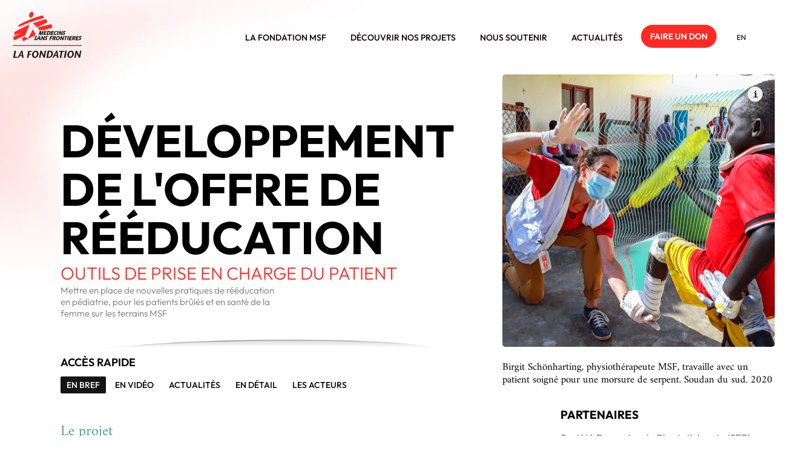

--- FILE ---
content_type: text/html; charset=UTF-8
request_url: https://fondation.msf.fr/fr/projets/developpement-de-loffre-de-reeducation
body_size: 17518
content:
<!DOCTYPE html>
<html  lang="fr" dir="ltr" prefix="og: https://ogp.me/ns#">
  <head>

    <!-- abtasty-->
    <!--<script type="text/javascript" src="https://try.abtasty.com/84bd0798ddc28e79432e79e742c9d59c.js"></script>-->

    <!-- sirdata Cookies Consent -->
<script type="text/javascript" src="https://cache.consentframework.com/js/pa/31967/c/BQYjY/stub" referrerpolicy="origin" charset="utf-8"></script>
<script type="text/javascript" src="https://cdn.sirdata.eu/youtube-iframe.js"></script>
<script type="text/javascript" src="https://tag.analytics-helper.com/ans/ga?pa=31967&c=457"></script>
<script type="text/javascript" src="https://choices.consentframework.com/js/pa/31967/c/BQYjY/cmp" referrerpolicy="origin" charset="utf-8" async></script>
    <!-- end sirdata Cookies Consent -->

    <meta charset="utf-8" />
<meta name="description" content="Mettre en place de nouvelles pratiques de rééducation en pédiatrie, pour les patients brûlés et en santé de la femme sur les terrains MSF" />
<link rel="canonical" href="https://fondation.msf.fr/fr/projets/developpement-de-loffre-de-reeducation" />
<meta property="og:image" content="https://fondation.msf.fr/sites/default/files/styles/meta_1200/public/2024-02/MSB33665_02.png?itok=2Nfxxk1O" />
<meta name="twitter:card" content="summary_large_image" />
<meta name="Generator" content="Drupal 10 (https://www.drupal.org)" />
<meta name="MobileOptimized" content="width" />
<meta name="HandheldFriendly" content="true" />
<meta name="viewport" content="width=device-width, initial-scale=1.0" />
<script type="application/ld+json">{"@context":"https:\/\/schema.org","@graph":[{"@type":"WebPage","@id":"node:333","description":"Mettre en place de nouvelles pratiques de r\u00e9\u00e9ducation en p\u00e9diatrie, pour les patients br\u00fbl\u00e9s et en sant\u00e9 de la femme sur les terrains MSF","publisher":{"@type":"Organization","@id":"fondation.msf","name":"La fondation MSF","url":"https:\/\/fondation.msf.fr"},"isAccessibleForFree":"True","name":"D\u00e9veloppement de l\u0027offre de r\u00e9\u00e9ducation ","url":"\/fr\/projets\/developpement-de-loffre-de-reeducation","about":"D\u00e9veloppement de l\u0027offre de r\u00e9\u00e9ducation ","headline":"D\u00e9veloppement de l\u0027offre de r\u00e9\u00e9ducation "},{"@type":"WebSite","@id":"fondation.msf.website","name":"La fondation MSF","url":"https:\/\/fondation.msf.fr"}]}</script>
<link rel="icon" href="/core/misc/favicon.ico" type="image/vnd.microsoft.icon" />
<link rel="alternate" hreflang="en" href="https://fondation.msf.fr/en/projects/developing-rehabiliation-care" />
<link rel="alternate" hreflang="fr" href="https://fondation.msf.fr/fr/projets/developpement-de-loffre-de-reeducation" />

    <title>
      Développement de l&#039;offre de rééducation | La Fondation MSF
    </title>
    
    
    <style type="text/css">@font-face {font-family:Amiri;font-style:normal;font-weight:400;src:url(/cf-fonts/s/amiri/5.0.11/latin/400/normal.woff2);unicode-range:U+0000-00FF,U+0131,U+0152-0153,U+02BB-02BC,U+02C6,U+02DA,U+02DC,U+0304,U+0308,U+0329,U+2000-206F,U+2074,U+20AC,U+2122,U+2191,U+2193,U+2212,U+2215,U+FEFF,U+FFFD;font-display:swap;}@font-face {font-family:Amiri;font-style:normal;font-weight:400;src:url(/cf-fonts/s/amiri/5.0.11/latin-ext/400/normal.woff2);unicode-range:U+0100-02AF,U+0304,U+0308,U+0329,U+1E00-1E9F,U+1EF2-1EFF,U+2020,U+20A0-20AB,U+20AD-20CF,U+2113,U+2C60-2C7F,U+A720-A7FF;font-display:swap;}@font-face {font-family:Amiri;font-style:normal;font-weight:400;src:url(/cf-fonts/s/amiri/5.0.11/arabic/400/normal.woff2);unicode-range:U+0600-06FF,U+0750-077F,U+0870-088E,U+0890-0891,U+0898-08E1,U+08E3-08FF,U+200C-200E,U+2010-2011,U+204F,U+2E41,U+FB50-FDFF,U+FE70-FE74,U+FE76-FEFC;font-display:swap;}@font-face {font-family:Amiri;font-style:normal;font-weight:700;src:url(/cf-fonts/s/amiri/5.0.11/latin-ext/700/normal.woff2);unicode-range:U+0100-02AF,U+0304,U+0308,U+0329,U+1E00-1E9F,U+1EF2-1EFF,U+2020,U+20A0-20AB,U+20AD-20CF,U+2113,U+2C60-2C7F,U+A720-A7FF;font-display:swap;}@font-face {font-family:Amiri;font-style:normal;font-weight:700;src:url(/cf-fonts/s/amiri/5.0.11/latin/700/normal.woff2);unicode-range:U+0000-00FF,U+0131,U+0152-0153,U+02BB-02BC,U+02C6,U+02DA,U+02DC,U+0304,U+0308,U+0329,U+2000-206F,U+2074,U+20AC,U+2122,U+2191,U+2193,U+2212,U+2215,U+FEFF,U+FFFD;font-display:swap;}@font-face {font-family:Amiri;font-style:normal;font-weight:700;src:url(/cf-fonts/s/amiri/5.0.11/arabic/700/normal.woff2);unicode-range:U+0600-06FF,U+0750-077F,U+0870-088E,U+0890-0891,U+0898-08E1,U+08E3-08FF,U+200C-200E,U+2010-2011,U+204F,U+2E41,U+FB50-FDFF,U+FE70-FE74,U+FE76-FEFC;font-display:swap;}@font-face {font-family:Outfit;font-style:normal;font-weight:200;src:url(/cf-fonts/v/outfit/5.0.11/latin/wght/normal.woff2);unicode-range:U+0000-00FF,U+0131,U+0152-0153,U+02BB-02BC,U+02C6,U+02DA,U+02DC,U+0304,U+0308,U+0329,U+2000-206F,U+2074,U+20AC,U+2122,U+2191,U+2193,U+2212,U+2215,U+FEFF,U+FFFD;font-display:swap;}@font-face {font-family:Outfit;font-style:normal;font-weight:200;src:url(/cf-fonts/v/outfit/5.0.11/latin-ext/wght/normal.woff2);unicode-range:U+0100-02AF,U+0304,U+0308,U+0329,U+1E00-1E9F,U+1EF2-1EFF,U+2020,U+20A0-20AB,U+20AD-20CF,U+2113,U+2C60-2C7F,U+A720-A7FF;font-display:swap;}@font-face {font-family:Outfit;font-style:normal;font-weight:300;src:url(/cf-fonts/v/outfit/5.0.11/latin/wght/normal.woff2);unicode-range:U+0000-00FF,U+0131,U+0152-0153,U+02BB-02BC,U+02C6,U+02DA,U+02DC,U+0304,U+0308,U+0329,U+2000-206F,U+2074,U+20AC,U+2122,U+2191,U+2193,U+2212,U+2215,U+FEFF,U+FFFD;font-display:swap;}@font-face {font-family:Outfit;font-style:normal;font-weight:300;src:url(/cf-fonts/v/outfit/5.0.11/latin-ext/wght/normal.woff2);unicode-range:U+0100-02AF,U+0304,U+0308,U+0329,U+1E00-1E9F,U+1EF2-1EFF,U+2020,U+20A0-20AB,U+20AD-20CF,U+2113,U+2C60-2C7F,U+A720-A7FF;font-display:swap;}@font-face {font-family:Outfit;font-style:normal;font-weight:400;src:url(/cf-fonts/v/outfit/5.0.11/latin-ext/wght/normal.woff2);unicode-range:U+0100-02AF,U+0304,U+0308,U+0329,U+1E00-1E9F,U+1EF2-1EFF,U+2020,U+20A0-20AB,U+20AD-20CF,U+2113,U+2C60-2C7F,U+A720-A7FF;font-display:swap;}@font-face {font-family:Outfit;font-style:normal;font-weight:400;src:url(/cf-fonts/v/outfit/5.0.11/latin/wght/normal.woff2);unicode-range:U+0000-00FF,U+0131,U+0152-0153,U+02BB-02BC,U+02C6,U+02DA,U+02DC,U+0304,U+0308,U+0329,U+2000-206F,U+2074,U+20AC,U+2122,U+2191,U+2193,U+2212,U+2215,U+FEFF,U+FFFD;font-display:swap;}@font-face {font-family:Outfit;font-style:normal;font-weight:500;src:url(/cf-fonts/v/outfit/5.0.11/latin/wght/normal.woff2);unicode-range:U+0000-00FF,U+0131,U+0152-0153,U+02BB-02BC,U+02C6,U+02DA,U+02DC,U+0304,U+0308,U+0329,U+2000-206F,U+2074,U+20AC,U+2122,U+2191,U+2193,U+2212,U+2215,U+FEFF,U+FFFD;font-display:swap;}@font-face {font-family:Outfit;font-style:normal;font-weight:500;src:url(/cf-fonts/v/outfit/5.0.11/latin-ext/wght/normal.woff2);unicode-range:U+0100-02AF,U+0304,U+0308,U+0329,U+1E00-1E9F,U+1EF2-1EFF,U+2020,U+20A0-20AB,U+20AD-20CF,U+2113,U+2C60-2C7F,U+A720-A7FF;font-display:swap;}@font-face {font-family:Outfit;font-style:normal;font-weight:600;src:url(/cf-fonts/v/outfit/5.0.11/latin/wght/normal.woff2);unicode-range:U+0000-00FF,U+0131,U+0152-0153,U+02BB-02BC,U+02C6,U+02DA,U+02DC,U+0304,U+0308,U+0329,U+2000-206F,U+2074,U+20AC,U+2122,U+2191,U+2193,U+2212,U+2215,U+FEFF,U+FFFD;font-display:swap;}@font-face {font-family:Outfit;font-style:normal;font-weight:600;src:url(/cf-fonts/v/outfit/5.0.11/latin-ext/wght/normal.woff2);unicode-range:U+0100-02AF,U+0304,U+0308,U+0329,U+1E00-1E9F,U+1EF2-1EFF,U+2020,U+20A0-20AB,U+20AD-20CF,U+2113,U+2C60-2C7F,U+A720-A7FF;font-display:swap;}@font-face {font-family:Outfit;font-style:normal;font-weight:700;src:url(/cf-fonts/v/outfit/5.0.11/latin/wght/normal.woff2);unicode-range:U+0000-00FF,U+0131,U+0152-0153,U+02BB-02BC,U+02C6,U+02DA,U+02DC,U+0304,U+0308,U+0329,U+2000-206F,U+2074,U+20AC,U+2122,U+2191,U+2193,U+2212,U+2215,U+FEFF,U+FFFD;font-display:swap;}@font-face {font-family:Outfit;font-style:normal;font-weight:700;src:url(/cf-fonts/v/outfit/5.0.11/latin-ext/wght/normal.woff2);unicode-range:U+0100-02AF,U+0304,U+0308,U+0329,U+1E00-1E9F,U+1EF2-1EFF,U+2020,U+20A0-20AB,U+20AD-20CF,U+2113,U+2C60-2C7F,U+A720-A7FF;font-display:swap;}</style>

    <!-- Favicon -->
    <link rel="apple-touch-icon" sizes="180x180" href="/themes/custom/msf_fondation/images/favicon/apple-touch-icon.png">
    <link rel="icon" type="image/png" sizes="32x32" href="/themes/custom/msf_fondation/images/favicon/favicon-32x32.png">
    <link rel="icon" type="image/png" sizes="16x16" href="/themes/custom/msf_fondation/images/favicon/favicon-16x16.png">
    <link rel="manifest" href="/themes/custom/msf_fondation/images/favicon/site.webmanifest">
    <link rel="mask-icon" href="/themes/custom/msf_fondation/images/favicon/safari-pinned-tab.svg" color="#5bbad5">
    <link rel="shortcut icon" href="/themes/custom/msf_fondation/images/favicon/favicon.ico">
    <meta name="msapplication-TileColor" content="#ffffff">
    <meta name="msapplication-config" content="/themes/custom/msf_fondation/images/favicon/browserconfig.xml">
    <meta name="theme-color" content="#ffffff">
    <!-- End Favicon -->

    <!-- google-bot seo snippet -->
    <meta name="googlebot" content="max-snippet:-1, max-image-preview:large, max-video-preview:-1" />
    <!-- end google-bot seo snippet -->


    <link rel="stylesheet" media="all" href="/sites/default/files/css/css_htEMZy9WUB8kKKb7hj8jHIHy_A84dmqJaGerOpzCF3E.css?delta=0&amp;language=fr&amp;theme=msf_fondation&amp;include=[base64]" />
<link rel="stylesheet" media="all" href="/sites/default/files/css/css_zxndk8Zj8DhBxJfocgIskeOSlfw8N9IS9QHAIZwhNqw.css?delta=1&amp;language=fr&amp;theme=msf_fondation&amp;include=[base64]" />

    

    <!-- Google Tag Manager -->
    <script>(function(w,d,s,l,i){w[l]=w[l]||[];w[l].push({'gtm.start':new Date().getTime(),event:'gtm.js'});var f=d.getElementsByTagName(s)[0], j=d.createElement(s),dl=l!='dataLayer'?'&l='+l:'';j.async=true;j.src= '//www.googletagmanager.com/gtm.js?id='+i+dl;f.parentNode.insertBefore(j,f); })(window,document,'script','dataLayer','GTM-MX6FPRX');
    </script>
    <!-- End Google Tag Manager -->


  </head>
  <body  class="lang-fr path-node page-node-type-project">
    <a class="visually-hidden focusable skip-link" href="#main-content">
      Aller au contenu principal
    </a>
    
      <div class="dialog-off-canvas-main-canvas" data-off-canvas-main-canvas>
    
<div class="layout-container">
	<header class="main-page-header" role="banner">
		<div class="container">
			<a href="#" class="mobile-menu-toggle"></a>
			<a href="https://fondation.msf.fr/fr" class="main-logo"><img src="/themes/custom/msf_fondation/images/logo.svg" alt="Logo"></a>
			  <div  class="region region-header">
    
  

  <nav class="main-site-menu" role="navigation" aria-labelledby="block-navigationprincipale-menu" id="block-navigationprincipale">
                      
    <span class="visually-hidden" id="block-navigationprincipale-menu">Navigation principale</span>
    

              

  <ul data-region="header" class="menu menu-level-0">
                  
        <li class="menu-item">
          <a href="/fr/notre-approche" data-drupal-link-system-path="node/222">La Fondation MSF</a>
                                
  
  <div class="menu_link_content menu-link-contentmain view-mode-default menu-dropdown menu-dropdown-0 menu-type-default">
              
      <div class="field field--name-field-ref-contents field--type-entity-reference field--label-hidden field__items">
              <div class="field__item">
  
  <a href="/fr/notre-approche" rel="bookmark"  class="custom-approach-page node node--type-page node--view-mode-menu">
    <div class="image">
        <img loading="lazy" src="/sites/default/files/styles/menu/public/2022-04/Capture%20d%E2%80%99e%CC%81cran%202022-04-01%20a%CC%80%2010.01.40_0.png?itok=l8msOzmZ" width="164" height="123" alt="UneApproche" />



    </div>
    <div class="text">
      <span class="title" >
        
<span>Notre approche</span>

      </span>
      <div class="motto">
        
      </div>
    </div>
  </a>

</div>
              <div class="field__item">
<a href="/fr/notre-gouvernance" rel="bookmark"  class="node node--type-page node--view-mode-menu">

	<div class="image">
		  <img loading="lazy" src="/sites/default/files/styles/menu/public/2022-03/_DSC8685.jpg?itok=rjmyB76l" width="164" height="123" alt="Amman - Jordanie - Laboratoire Microbiologie" />



	</div>
	<div class="text">
			<span class="title" >
				
<span>Notre Gouvernance</span>

			</span>
            <div class="motto">
              
            </div>
		
	</div>

</a>
</div>
              <div class="field__item">
<a href="/fr/lequipe-de-la-fondation-msf" rel="bookmark"  class="node node--type-page node--view-mode-menu">

	<div class="image">
		  <img loading="lazy" src="/sites/default/files/styles/menu/public/2025-06/1_1.jpg?itok=fUra_PdD" width="164" height="123" alt="blantyre 4" />



	</div>
	<div class="text">
			<span class="title" >
				
<span>L&#039;équipe de La Fondation MSF</span>

			</span>
            <div class="motto">
              
            </div>
		
	</div>

</a>
</div>
              <div class="field__item">
<a href="/fr/nos-comptes-transparence-financiere" rel="bookmark"  class="node node--type-donation-page node--view-mode-menu">

	<div class="image">
		  <img loading="lazy" src="/sites/default/files/styles/menu/public/2022-03/MSB20803%28High%29.jpg?itok=SQ2q6S4x" width="164" height="123" alt="Zinder, Niger " />



	</div>
	<div class="text">
			<span class="title" >
				
<span>Nos Comptes - Transparence financière</span>

			</span>
	
            <div class="motto">
                                    
            </div>
		 
	</div>

</a>
</div>
              <div class="field__item">
<a href="/fr/carriere" rel="bookmark"  class="node node--type-page node--view-mode-menu">

	<div class="image">
		  <img loading="lazy" src="/sites/default/files/styles/menu/public/2022-04/Soriya%20Thach%202.jpg?itok=ZX3KswsF" width="164" height="123" alt="AmmanEquipe3D" />



	</div>
	<div class="text">
			<span class="title" >
				
<span>Carrière</span>

			</span>
            <div class="motto">
              
            </div>
		
	</div>

</a>
</div>
              <div class="field__item">
<a href="/fr/le-crash" rel="bookmark"  class="node node--type-page node--view-mode-menu">

	<div class="image">
		  <img loading="lazy" src="/sites/default/files/styles/menu/public/2025-05/CRASH-logo-2017-v3_0.jpg?itok=2nGbU5Ip" width="164" height="123" alt="logo crash" />



	</div>
	<div class="text">
			<span class="title" >
				
<span>Le CRASH</span>

			</span>
            <div class="motto">
              
            </div>
		
	</div>

</a>
</div>
          </div>
  
      </div>



                  </li>
                      
        <li class="menu-item">
          <a href="/fr/tous-nos-projets" data-drupal-link-system-path="node/14">Découvrir nos projets</a>
                                
  
  <div class="menu_link_content menu-link-contentmain view-mode-default menu-dropdown menu-dropdown-0 menu-type-default">
              
      <div class="field field--name-field-ref-contents field--type-entity-reference field--label-hidden field__items">
              <div class="field__item">
<a href="/fr/projets/antibiogo" rel="bookmark"  class="node node--type-project node--view-mode-menu">

	<div class="image">
		  <img loading="lazy" src="/sites/default/files/styles/menu/public/2022-03/ImageUneAntibiogoGde_0.jpeg?itok=mUXLHAw0" width="164" height="123" alt="ImageUneAntibiogoGde" />



	</div>
	<div class="text">
		<span class="title" >
			
<span>Antibiogo</span>

		</span>
        <div class="motto">
          Une application d’aide au diagnostic gratuite pour contrer la résistance aux antibiotiques
        </div> 
	</div>

</a>
</div>
              <div class="field__item">
<a href="/fr/projets/ai4cc" rel="bookmark"  class="node node--type-project node--view-mode-menu">

	<div class="image">
		  <img loading="lazy" src="/sites/default/files/styles/menu/public/2023-02/aiforCC_Une_Carre.jpg?itok=-8BbVUnP" width="164" height="123" alt="UneAIforCC" />



	</div>
	<div class="text">
		<span class="title" >
			
<span>AI4CC</span>

		</span>
        <div class="motto">
          (Intelligence artificielle pour le cancer du col)<br />
Améliorer le dépistage du Cancer du col de l’utérus grâce à l’action combinée d’un test HPV et de l’Intelligence Artificielle 
        </div> 
	</div>

</a>
</div>
              <div class="field__item">
<a href="/fr/projets/tdr-rougeole-et-meningite" rel="bookmark"  class="node node--type-project node--view-mode-menu">

	<div class="image">
		  <img loading="lazy" src="/sites/default/files/styles/menu/public/2022-11/MSB139347_OK.png?itok=BNLIVtXc" width="164" height="123" alt="UneDiatropix" />



	</div>
	<div class="text">
		<span class="title" >
			
<span>TDR Rougeole et Méningite</span>

		</span>
        <div class="motto">
          Lutter contre les épidémies de Rougeole et Méningite grâce à la production par diaTROPIX de deux nouveaux tests de diagnostic rapide
        </div> 
	</div>

</a>
</div>
              <div class="field__item">
<a href="/fr/projets/programme-3d" rel="bookmark"  class="node node--type-project node--view-mode-menu">

	<div class="image">
		  <img loading="lazy" src="/sites/default/files/styles/menu/public/2022-03/ImageUne3D.jpeg?itok=QL60H6H-" width="164" height="123" alt="ImageUne3D" />



	</div>
	<div class="text">
		<span class="title" >
			
<span>Programme 3D</span>

		</span>
        <div class="motto">
          Une solution pour équiper de prothèses et de masques compressifs un plus grand nombre de patients amputés ou brûlés
        </div> 
	</div>

</a>
</div>
              <div class="field__item">
<a href="/fr/projets/developpement-de-loffre-de-reeducation" rel="bookmark"  class="node node--type-project node--view-mode-menu">

	<div class="image">
		  <img loading="lazy" src="/sites/default/files/styles/menu/public/2024-02/MSB33665_02.png?itok=AYSwR1EY" width="164" height="123" alt="UneEN_Reeduc" />



	</div>
	<div class="text">
		<span class="title" >
			
<span>Développement de l&#039;offre de rééducation </span>

		</span>
        <div class="motto">
          Mettre en place de nouvelles pratiques de rééducation en pédiatrie, pour les patients brûlés et en santé de la femme sur les terrains MSF  
        </div> 
	</div>

</a>
</div>
              <div class="field__item">
<a href="/fr/nos-explorations" rel="bookmark"  class="node node--type-page node--view-mode-menu">

	<div class="image">
		  <img loading="lazy" src="/sites/default/files/styles/menu/public/2025-03/10.jpg?itok=FR8-YN0x" width="164" height="123" alt="recherche" />



	</div>
	<div class="text">
			<span class="title" >
				
<span>NOS EXPLORATIONS</span>

			</span>
            <div class="motto">
              D&#039;où viennent nos idées de projets ? 
            </div>
		
	</div>

</a>
</div>
          </div>
  
      </div>



                  </li>
                      
        <li class="menu-item">
          <a href="/fr/soutenir-la-fondation" data-drupal-link-system-path="node/16">Nous soutenir</a>
                                
  
  <div class="menu_link_content menu-link-contentmain view-mode-default menu-dropdown menu-dropdown-0 menu-type-default">
              
      <div class="field field--name-field-ref-contents field--type-entity-reference field--label-hidden field__items">
              <div class="field__item">
<a href="/fr/je-fais-un-don" rel="bookmark"  class="node node--type-donation-page node--view-mode-menu">

	<div class="image">
		  <img loading="lazy" src="/sites/default/files/styles/menu/public/2022-03/Isabel%20Corthier%20MSF.jpg?itok=jhp0O2OX" width="164" height="123" alt="UneCollecteDon" />



	</div>
	<div class="text">
			<span class="title" >
				
<span>Je fais un don  </span>

			</span>
	
            <div class="motto">
                                    
            </div>
		 
	</div>

</a>
</div>
              <div class="field__item">
<a href="/fr/joptimise-mon-ifi" rel="bookmark"  class="node node--type-donation-page node--view-mode-menu">

	<div class="image">
		  <img loading="lazy" src="/sites/default/files/styles/menu/public/2023-04/MSF%20-%20Malawi%20Dec%202022-10.jpg?h=aa3b7474&amp;itok=UQJBUfQ2" width="164" height="123" alt="Fortunate Maluwa – Laboratory technician MSF, labeling HPV samples." />



	</div>
	<div class="text">
			<span class="title" >
				
<span>J’optimise mon IFI</span>

			</span>
	
            <div class="motto">
                                    
            </div>
		 
	</div>

</a>
</div>
              <div class="field__item">
<a href="/fr/legs-donation-et-assurance-vie" rel="bookmark"  class="node node--type-donation-page node--view-mode-menu">

	<div class="image">
		  <img loading="lazy" src="/sites/default/files/styles/menu/public/2022-03/Hussein%20Amri.jpg?itok=RieGSz3d" width="164" height="123" alt="Hussein Amri - General" />



	</div>
	<div class="text">
			<span class="title" >
				
<span>Legs, donation et assurance-vie </span>

			</span>
	
            <div class="motto">
                                    
            </div>
		 
	</div>

</a>
</div>
              <div class="field__item">
<a href="/fr/je-cree-une-fondation-abritee" rel="bookmark"  class="node node--type-donation-page node--view-mode-menu">

	<div class="image">
		  <img loading="lazy" src="/sites/default/files/styles/menu/public/2022-03/Tom%20BArnes_0.jpg?itok=wUmyUa_H" width="164" height="123" alt="Philip Lacho Abdu, laboratory technician" />



	</div>
	<div class="text">
			<span class="title" >
				
<span>Je crée une fondation abritée</span>

			</span>
	
            <div class="motto">
                                    
            </div>
		 
	</div>

</a>
</div>
              <div class="field__item">
<a href="/fr/faq" rel="bookmark"  class="node node--type-donation-page node--view-mode-menu">

	<div class="image">
		  <img loading="lazy" src="/sites/default/files/styles/menu/public/2022-04/MSF261918%28High%29.jpg?itok=DLDxNWa4" width="164" height="123" alt="When 3D helps restoring mobility and dignity" />



	</div>
	<div class="text">
			<span class="title" >
				
<span>FAQ</span>

			</span>
	
            <div class="motto">
                                    
            </div>
		 
	</div>

</a>
</div>
          </div>
  
      </div>



                  </li>
                      
        <li class="menu-item">
          <a href="/fr/actualites" data-drupal-link-system-path="node/15">Actualités</a>
                                
  
  <div class="menu_link_content menu-link-contentmain view-mode-default menu-dropdown menu-dropdown-0 menu-type-default">
              
      </div>



                  </li>
          </ul>


      </nav>
  <div id="block-donationlink-2" class="block block-fixed-block-content block-fixed-block-contentdonation-link">
    <a href="https://soutenir.msf.fr/?cid=81&amp;reserved_field=F**WBF01" data-donation="https://soutenir.msf.fr/?cid=81&amp;reserved_field=F**WBF01" class="donate-link" target="_blank">Faire un don</a>
  </div>
<div  id="block-dropdownlanguage" class="block block-dropdown-language block-dropdown-languagelanguage-interface">
  
    
      <fieldset class="js-form-item form-item js-form-wrapper form-wrapper">
      <legend>
    <span class="fieldset-legend">Switch Language</span>
  </legend>
  <div class="fieldset-wrapper">
                  <div class="dropbutton-wrapper" data-drupal-ajax-container><div class="dropbutton-widget"><ul class="dropdown-language-item dropbutton"><li><span class="language-link active-language">FR</span></li><li><a href="/en/projects/developing-rehabiliation-care" class="language-link" hreflang="en">EN</a></li></ul></div></div>
          </div>
</fieldset>

  </div>

  </div>

			<a href="#" class="mobile-menu-close"></a>
			<div class="sticky-toc-wrapper"></div>
		</div>
	</header>

	
	

	

	  <div  class="region region-highlighted">
    <div data-drupal-messages-fallback class="hidden"></div>

  </div>


	

	<main role="main">
		<a id="main-content" tabindex="-1"></a>
		
		<div class="layout-content">
			  <div  class="region region-content">
    <div  id="block-msf-fondation-content" class="block block-system block-system-main-block">
  
    
      
<article  class="node node--type-project node--view-mode-full">
  <div  class="node__content">
    <div class="container">
      <div class="article_layout">
        <div class="main-media-wrapper">
          <article  class="media media--type-image media--view-mode-square">
  
      
            <div class="field field--name-field-media-image field--type-image field--label-hidden field__item">  <img loading="lazy" src="/sites/default/files/styles/image_project/public/2024-02/MSB33665_02.png?itok=es51k6BS" width="450" height="450" alt="UneEN_Reeduc" />


</div>
      
            <div class="clearfix text-formatted field field--name-field-legend field--type-text-long field--label-hidden field__item"><p>Birgit Schönharting, physiothérapeute MSF, travaille avec un patient soigné pour une morsure de serpent. Soudan du sud. 2020</p>

<p>&nbsp;</p></div>
      
            <div class="field field--name-field-copyright field--type-text-long field--label-hidden field__item">
        <div class="field--name-field-copyright--content">
          © <p>MSF/Damaris Giuliana</p>
          <button class="close-caption" onclick='jQuery(this).parent().parent().attr("data-display", "0");'>Hide legend</button>
        </div>
        <button class="show-caption" onclick='jQuery(this).parent().attr("data-display", "1");'>Show legend</button>
      </div>
      
  </article>

          
        </div>
        <div class="main_column">
          <div class="project-header">
            <h1>
              
<span>Développement de l&#039;offre de rééducation </span>

            </h1>
            
            <div class="field field--name-field-ref-taxo-project-type field--type-entity-reference field--label-hidden field__item">Outils de prise en charge du patient</div>
      
            
            <div class="field field--name-field-motto field--type-string-long field--label-hidden field__item">Mettre en place de nouvelles pratiques de rééducation en pédiatrie, pour les patients brûlés et en santé de la femme sur les terrains MSF  </div>
      
          <div class="toc-container">
            <span>Accès rapide</span>
          <div class="toc-wrapper"></div>
          </div> 

          </div>
          <div class="project-content">
            <div class="pre-chapter-title">
              Le projet
            </div>
            <h2 class="chapter-title toc" data-short-title="En bref">
              En bref
            </h2>
            
            <div class="clearfix text-formatted field field--name-field-rich-text field--type-text-long field--label-hidden field__item"><p><span>Discipline essentielle dans la prise en charge des patients, <strong>la rééducation joue un rôle crucial</strong> dans leur devenir fonctionnel, social, économique et familial.</span></p><p><span>Peu représentée dans les contextes où MSF intervient, elle se limite quasi-exclusivement à la traumatologie et, dans une moindre mesure, à la brûlure. Pourtant, sa valeur ajoutée peut bénéficier à un grand nombre de patients, notamment en santé de la femme et en pédiatrie.</span></p><p><span>En 2023, la Fondation MSF a lancé un programme de développement des activités de rééducation afin de faciliter leur intégration dans les projets MSF. Une équipe de kinésithérapeutes spécialisées a été recrutée.</span></p><p><span>Nous intervenons ainsi dans trois domaines :</span></p><ul><li><span><strong>La pédiatrie</strong> : notamment dans la prise en charge des enfants présentant des retards de développement et d’autres conséquences liées à leur hospitalisation et à leur état de malnutrition,</span></li><li><span><strong>La santé de la femme</strong> : pour accompagner les femmes souffrant de douleurs et de troubles fonctionnels, notamment au niveau pelvien, à la suite d’un accouchement difficile, de pathologies spécifiques ou du traitement de leur cancer,</span></li><li><span><strong>La brûlure</strong> : pour renforcer notre expertise et développer des solutions adaptées aux terrains.</span></li></ul></div>
      

            <h3 class="project-status-title">Où en est le projet ?</h3>
            <div class="project-status-widget">

<ul>
          <li id="analyse" class="active">Analyse</li>
              <li id="development" class="active">Développement</li>
              <li id="evaluation" class="active"> Évaluation</li>
              <li id="deploy" class="active">Déploiement</li>
                              <li id="rex" class="">Capitalisation et retour d'expérience</li>
        
</ul>
<div class="status-progress counter-4">
  <div class="bar"></div>
  <div class="points">
          <span class="active"></span>
                <span class="active"></span>
                <span class="active"></span>
                <span class="active"></span>
                              <span class=""></span>
           
  </div> 
</div>
</div>


            
            <div class="field field--name-field-ref-one-widget field--type-entity-reference-revisions field--label-hidden field__item">  <div id="widget-805" class="paragraph paragraph--type--wysiwyg paragraph--view-mode--default">
          
            <div class="clearfix text-formatted field field--name-field-rich-text field--type-text-long field--label-hidden field__item"><h3><span><span><span><span><span><strong><span><span><span>I<a>dentification du besoin</a></span></span></span></strong></span></span></span></span></span></h3>

<p><span><span><span><span><span>MSF et La Fondation MSF ont fait le constat commun, remonté par les équipes sur les terrains, qu'au-delà de la traumatologie, peu de domaines en rééducation sont couverts sur les terrains MSF.&nbsp; Ce constat croise celui effectué par l'OMS : dans les pays à revenu faible et intermédiaire, plus de 50% des patients ayant besoin de rééducation n’y ont pas accès.&nbsp; </span></span></span></span></span></p>

<p><span><span><span><span><span>Ce manque de soins de rééducation peut entrainer de graves conséquences physiques, fonctionnelles, psychologiques et sociales sur les patients : par exemple pour les problèmes de développement neuromoteur des enfants, chez les patients brûlés, en oncologie, pour les femmes victimes de violences sexuelles, ou à la suite d'accouchements compliqués.</span></span></span></span></span></p>

<h3><span><span><span><span><span><strong><span><span><span>La réponse de La Fondation MSF</span></span></span></strong></span></span></span></span></span></h3>

<p><span><span><span><span><span>La rééducation dans les pays à hauts revenus démontre le bénéfice de pratiques spécifiques pour ces pathologies. Elle réduit la dépendance au système de santé, prévient des réadmissions et des chirurgies de reprise. Elle prévient et lutte également contre les complications fonctionnelles et permet la réintégration du patient dans son environnement.</span></span></span></span></span></p>

<p><span><span><span><span><span>Pour répondre à cet enjeu de santé, La Fondation MSF et MSF supportent et mettent en place des pratiques spécifiques à ces pathologies sur des terrains MSF où cette offre de soins de rééducation n’est pas ou trop peu disponible. &nbsp;</span></span></span></span></span></p>

<p><span><span><span><span><span>Trois spécialistes — en pédiatrie, santé de la femme et brûlure — ont été recrutés pour évaluer les besoins, proposer une implantation optimale pour les missions (patientèle, volume, complications, etc.) et accompagner la mise en place (tutorat, missions, création d’un corpus de formation adapté) de ces nouvelles pratiques au sein des projets MSF.</span></span></span></span></span></p></div>
       
      </div>


</div>
      

                        
            <div class="field field--name-field-ref-widget-video field--type-entity-reference-revisions field--label-hidden field__item">        
	<div id="vid-mal" class="paragraph format-- paragraph--type--video paragraph--view-mode--default">

					
                      <h2 class="chapter-title toc" data-short-title="En vidéo">En vidéo</h2>
      
			
				
				<div class="iframe-resizer">
					<div data-id="https://www.youtube.com/watch?v=-YJ9VAZDSsI" class="youtube-video"></div>

					<figure>

																				<img src="/sites/default/files/styles/photo_gallery_986x553/public/2025-01/Miniature%20physio%20Malawi%20YTUBE%20%28VF%29.png?itok=nrmV-E-K">
							

						<figcaption>
							<div class="video-name">Santé de la femme et physiothérapie - Lutter contre le cancer au Malawi</div>
													</figcaption>
					</figure>
				</div>
						</div>



</div>
      

                        
  <div class="views-element-container"><div  class="view view-newsroom view-id-newsroom view-display-id-block_project_news js-view-dom-id-7062bbd1e85f18e4912864b746eed414559c3adf8b5d9cfc401e640381867412">
	
		
			<div class="view-header">
			<h2 class="title chapter-title toc" data-short-title="Actualités">Actualités du projet</h2>
		</div>
			
			<div class="splide project-news-splide">
			<div class="splide__track">
				<ul class="splide__list">
					


    <li  class="splide__slide"><div class="views-field views-field-rendered-entity"><span class="field-content">

   

<article  class="node node--type-article node--view-mode-teaser article-type-11">

      <div class="article_pretitle">
      
            <div class="field field--name-field-date field--type-datetime field--label-hidden field__item"><time datetime="2026-01-09T12:00:00Z">09 jan 2026</time>
</div>
      
      
            <div class="field field--name-field-ref-taxo-article-type field--type-entity-reference field--label-hidden field__item"><a href="/fr/actualites?type=11&amp;project=All" hreflang="fr">Articles</a></div>
      
      
            <div class="field field--name-field-ref-taxo-project field--type-entity-reference field--label-hidden field__item"><a href="/fr/actualites?project=18&amp;type=All" hreflang="fr">Développement de l&#039;offre de rééducation</a></div>
      
    </div>
  
	
	          <h3 >
        <a href="/fr/actualites/incontinence-douleurs-isolement-et-si-la-kinesitherapie-pouvait-changer-la-vie-des-meres" rel="bookmark" target="" class=" full-block-link">
<span>Incontinence, douleurs, isolement : et si la kinésithérapie pouvait changer la vie des mères ? Retour du Yémen  </span>
</a>
      </h3>
    		
    <div class="field--name-field-teaser">
            Elizabeth Braga, kinésithérapeute à La Fondation MSF et spécialiste en santé de la femme, s’est récemment rendue dans le nord-ouest du Yémen. En lien avec les équipes de MSF, elle a explo...</div>

	</article>
</span></div></li>
    <li  class="splide__slide"><div class="views-field views-field-rendered-entity"><span class="field-content">

   

<article  class="node node--type-article node--view-mode-teaser article-type-11">

      <div class="article_pretitle">
      
            <div class="field field--name-field-date field--type-datetime field--label-hidden field__item"><time datetime="2025-06-30T12:00:00Z">30 juin 2025</time>
</div>
      
      
            <div class="field field--name-field-ref-taxo-article-type field--type-entity-reference field--label-hidden field__item"><a href="/fr/actualites?type=11&amp;project=All" hreflang="fr">Articles</a></div>
      
      
            <div class="field field--name-field-ref-taxo-project field--type-entity-reference field--label-hidden field__item"><a href="/fr/actualites?project=18&amp;type=All" hreflang="fr">Développement de l&#039;offre de rééducation</a></div>
      
    </div>
  
	
	          <h3 >
        <a href="/fr/actualites/yemen-accompagner-les-enfants-malnutris-grace-la-physiotherapie" rel="bookmark" target="" class=" full-block-link">
<span>Yémen : accompagner les enfants malnutris grâce à la physiothérapie </span>
</a>
      </h3>
    		
    <div class="field--name-field-teaser">
            Retour de mission de Wissal, physiothérapeute pédiatrique pour La Fondation MSF&nbsp;
      </div>

	</article>
</span></div></li>
    <li  class="splide__slide"><div class="views-field views-field-rendered-entity"><span class="field-content">

   

<article  class="node node--type-article node--view-mode-teaser article-type-11">

      <div class="article_pretitle">
      
            <div class="field field--name-field-date field--type-datetime field--label-hidden field__item"><time datetime="2025-06-12T12:00:00Z">12 juin 2025</time>
</div>
      
      
            <div class="field field--name-field-ref-taxo-article-type field--type-entity-reference field--label-hidden field__item"><a href="/fr/actualites?type=11&amp;project=All" hreflang="fr">Articles</a></div>
      
      
            <div class="field field--name-field-ref-taxo-project field--type-entity-reference field--label-hidden field__item"><a href="/fr/actualites?project=18&amp;type=All" hreflang="fr">Développement de l&#039;offre de rééducation</a></div>
      
    </div>
  
	
	          <h3 >
        <a href="/fr/actualites/un-de-reeducation-jahun-dans-le-nord-du-nigeria" rel="bookmark" target="" class=" full-block-link">
<span>Un an de rééducation à Jahun, dans le nord du Nigéria  </span>
</a>
      </h3>
    		
    <div class="field--name-field-teaser"></div>

	</article>
</span></div></li>
 
				</ul>
			</div>
		</div>
	
						<div class="view-footer">
			<a href="/fr/actualites?project=18">Plus d'articles</a>
		</div>
		</div>



</div>
 

                        <h2 class="chapter-title toc" data-short-title="En détail">
              En détail
            </h2>
            <div class="summary-wrapper">
              
            </div>

            <div class="paragraphs-container">
  <div id="widget-780" class="paragraph paragraph--type--wysiwyg paragraph--view-mode--default">
          
            <div class="clearfix text-formatted field field--name-field-rich-text field--type-text-long field--label-hidden field__item"><h3><span class="color-green"><strong>1. Rééducation pédiatrique et développement neuro-moteur de l’enfant</strong></span></h3>

<p><strong><span><span><span><span><span><span><span><span><span>Nous nous intéressons à l’intégration de la rééducation dans la prise en charge globale des enfants dans divers contextes pathologiques. On peut distinguer :</span></span></span></span></span></span></span></span></span></strong></p>

<ol>
	<li><span><span><span><span><span><span><span><span><span><span>Les enfants victimes de la malaria, de la méningite ou d’autres pathologies telles que l’épilepsie et la paralysie cérébrale, qui peuvent développer des séquelles neurologiques nécessitant un accompagnement en rééducation.</span></span></span></span></span></span></span></span></span></span></li>
	<li><span><span><span><span><span><span><span><span><span><span>Les enfants dénutris, pouvant présenter :<br>
	a. Des retards neuromoteurs (par exemple, ne marchant pas à 18 mois),<br>
	b. Une sévère fonte musculaire, voire des restrictions de mobilité, notamment chez les patients les plus graves présentant des œdèmes, ainsi que les cas spécifiques de kwashiorkor, une forme sévère de malnutrition par carence en protéines.</span></span></span></span></span></span></span></span></span></span></li>
</ol>

<p><strong><span><span><span><span><span><span><span><span><span>Tous ces patients peuvent bénéficier d’une rééducation physique avec des physiothérapeutes afin d’améliorer leur pronostic fonctionnel et limiter les retards, en les aidant à franchir les étapes de leur développement moteur (se retourner, ramper, s’asseoir, se redresser, marcher). Plus la prise en charge est précoce, meilleure est l’évolution de l’enfant.</span></span></span></span></span></span></span></span></span></strong></p>

<h5><span><span><span><span><span><em><span><span><span>Réalisations :</span></span></span></em></span></span></span></span></span></h5>

<p><span><span><span><span><span><span><span><span><span>Projet pilote à <strong>Haydan, Yémen</strong> : depuis fin 2023, nous participons à la formation de l’équipe locale composée de deux physiothérapeutes et au développement de leur unité de rééducation. Ils prennent en charge tous types de patients, dont des enfants dénutris. La rééducation des enfants présentant des retards de développement liés à leur état nutritionnel représente près de 88 % des séances pédiatriques. En moyenne, l’équipe suit 69 nouveaux patients et réalise 245 séances par mois.</span></span></span></span></span></span></span></span></span></p>

<p><span><span><span><span><span><span><span><span><span>Des explorations ont également été menées en 2024 au Tchad, au Nigeria et au Sud-Soudan pour évaluer les besoins. Plus de 1000 enfants ont ainsi été examinés, ce qui a guidé nos futures implantations d’activités.</span></span></span></span></span></span></span></span></span></p>

<p><span><span><span><span><span><span><span><span><span><strong>Kano, Nigeria</strong> : En février 2025, notre spécialiste a implanté l’activité de rééducation dans le projet de prise en charge de la malnutrition de MSF WACA à Kano. Deux physiothérapeutes ont été recrutés et formés pour prendre en charge les retards de développement ainsi que les cas sévères de restrictions de mobilité liés au kwashiorkor.</span></span></span></span></span></span></span></span></span></p>

<h5><em><span><span><span><span><span><span><span><span>Perspectives<span> :</span></span></span></span></span></span></span></span></span></em></h5>

<p><span><span><span><span><span><span><span><span><span>En plus du projet de Kano, deux autres implantations de rééducation pédiatrique sont prévues au<strong> Tchad </strong>et à <strong>Katsina, Nigeria</strong>. </span></span></span></span></span></span></span></span></span></p>

<p><span><span><span><span><span><span><span><span><span>Nous poursuivons également le soutien technique et organisationnel au projet de Haydan, au Yémen. Enfin, nous restons ouverts à la formation d’autres équipes de rééducation dans les projets MSF prenant en charge ces enfants.</span></span></span></span></span></span></span></span></span><span>&nbsp;</span></p></div>
       
      </div>



<div id="widget-781" class="paragraph paragraph--type--image paragraph--view-mode--default format--fullwidth">
  <div class="width-container">
                  <article  class="media media--type-image media--view-mode-fullwidth">
  
      
            <div class="field field--name-field-media-image field--type-image field--label-hidden field__item">  <img loading="lazy" src="/sites/default/files/styles/fullwidth/public/2025-07/IMG_7874.jpg?itok=kg8xFmpK" width="960" height="720" alt="physio pedia" />


</div>
      
  </article>

            </div>
  </div>
  
  

        
	<div id="video-797" class="paragraph format-- paragraph--type--video paragraph--view-mode--default">

					
              <h2 class="title chapter-title"></h2>
      
			
				
				<div class="iframe-resizer">
					<div data-id="https://www.youtube.com/watch?v=MmfnLGP5Fp4&amp;feature=youtu.be" class="youtube-video"></div>

					<figure>

																			

						<figcaption>
							<div class="video-name">Reportage à Haydan, Yemen, sur le développement de la rééducation en pédiatrie avec les équipes MSF.</div>
													</figcaption>
					</figure>
				</div>
						</div>




  <div id="widget-787" class="paragraph paragraph--type--wysiwyg paragraph--view-mode--default">
          
            <div class="clearfix text-formatted field field--name-field-rich-text field--type-text-long field--label-hidden field__item"><h3><span class="color-green"><strong>2. Le projet Santé de la femme</strong></span></h3>

<p><span><span><span><span><span>À la suite d’un accouchement difficile, de pathologies spécifiques (comme les fistules vesico-vaginales) ou des traitements du cancer du col de l’utérus, des complications peuvent apparaître sous forme de douleurs périnéales, de troubles fonctionnels (fuites ou écoulements urinaires et/ou fécaux, sténose vaginale, œdèmes…) ou de troubles sexuels. Ces complications peuvent être prévenues et traitées par la rééducation.</span></span></span></span></span></p>

<h5><span><span><span><em><span><span>Réalisations :</span></span></em></span></span></span></h5>

<p><span><span><span><span><span><strong>Blantyre, Malawi</strong> : Depuis début 2024, nous participons au développement du service de rééducation du projet MSF dédié à la prise en charge du cancer du col de l’utérus. Après traitement chirurgical et/ou chimio-radiothérapie, les patientes peuvent présenter des séquelles fonctionnelles telles que sténoses vaginales, neuropathies, rétentions urinaires, constipations, fuites urinaires ou fécales, ainsi que douleurs et faiblesses du plancher pelvien. Nous accompagnons l’équipe locale composée de deux physiothérapeutes et d’une suppléante à travers des formations, tout en les aidant à s’intégrer dans l’équipe pluridisciplinaire du projet. Ensemble, nous œuvrons pour une prise en charge systématique et, dans la mesure du possible, pour une approche préventive de ces symptômes.<br>
En 2024, plus de 1700 séances ont été réalisées par l’équipe à Blantyre.</span></span></span></span></span></p>

<p><span><span><span><strong><span><span>Jahun, Nigeria</span></span></strong><span><span> : Chaque mois, plus de 600 accouchements ont lieu dans le projet MSF, dont plus de 160 nécessitent une hospitalisation en soins intensifs post-accouchement. En outre, environ 30 interventions chirurgicales pour la prise en charge des fistules sont réalisées.<br>
Depuis juin 2024, nous avons mis en place avec MSF un service de rééducation et formé deux physiothérapeutes locaux ainsi que deux suppléantes. L’équipe intervient désormais :</span></span></span></span></span></p>

<ul>
	<li><span><span><span><span><span><span>En soins intensifs, après un accouchement compliqué, afin de permettre aux patientes de retrouver rapidement un niveau d’autonomie.</span></span></span></span></span></span></li>
	<li><span><span><span><span><span><span>Dans le service de prise en charge des fistules, pour mieux préparer et accompagner les suites chirurgicales et limiter les conséquences fonctionnelles (incontinence, prolapsus…).</span></span></span></span></span></span></li>
</ul>

<p><span><span><span><span><span>Depuis le lancement de l’activité, près de 2000 séances ont été dispensées à plus de 650 patientes en soins intensifs et en unité de prise en charge des fistules vesico-vaginales.</span></span></span></span></span></p>

<h5><span><span><span><em><span><span>Perspectives :</span></span></em></span></span></span></h5>

<p><span><span><span><span><span>Nous poursuivons le soutien technique et la formation des équipes au Malawi et au Nigeria, à distance et via des visites de notre spécialiste. À Jahun, nous souhaitons développer davantage l’offre de rééducation pour les femmes nécessitant un suivi pelvien après un accouchement difficile.</span></span></span></span></span></p>

<p><span><span><span><span><span>Nous explorons également d’autres possibilités, notamment :</span></span></span></span></span></p>

<ul>
	<li><span><span><span><span><span><span>Au <strong>Yémen</strong>, au sein d’activités MSF axées sur la santé materno-infantile,</span></span></span></span></span></span></li>
	<li><span><span><span><span><span><span>En <strong>Afghanistan</strong>, auprès des sages-femmes communautaires, afin de sensibiliser et former les équipes locales à l’identification et au traitement des troubles fonctionnels pelviens.</span></span></span></span></span></span></li>
</ul>

<p><span><span><span><span><span>Enfin, nous envisageons d’explorer les besoins en rééducation des survivantes de violences sexuelles.</span></span></span></span></span></p>

<h6 id="femmes">&nbsp;</h6></div>
       
      </div>



  <div id="widget-788" class="paragraph paragraph--type--wysiwyg paragraph--view-mode--default">
          
            <div class="clearfix text-formatted field field--name-field-rich-text field--type-text-long field--label-hidden field__item"><h3><span class="color-green"><strong>3. Le projet brûlure</strong></span></h3>

<p><span><span><span><span><span><span>Les patients victimes de brûlures profondes nécessitent une prise en charge multidisciplinaire : chirurgicale, médicale, paramédicale, psychologique et en rééducation. La rééducation vise à prévenir et traiter les complications liées à la cicatrisation pathologique de la peau, telles que les rétractions, adhérences et hypertrophies cutanées. Ces séquelles sont souvent douloureuses, inesthétiques et entravent la fonctionnalité des zones atteintes.</span></span></span></span></span></span></p>

<p><span><span><span><span><span><span>La rééducation du patient brûlé débute dès les premiers jours d’hospitalisation, y compris au bloc opératoire, à travers des techniques de positionnement, de mobilisation et d’appareillages adaptés. Après leur sortie, les patients poursuivent leur prise en charge pendant plusieurs mois avec des séances d’étirements, massages, port de vêtements compressifs et autres dispositifs spécifiques (voir projet 3D).</span></span></span></span></span></span></p>

<h5><span><span><span><em><span><span><span>Réalisations :</span></span></span></em></span></span></span></h5>

<p><span><span><span><span><span><span>Nous intervenons auprès de MSF pour améliorer les soins de rééducation apportés aux patients brûlés en formant les équipes locales (MSF ou ministère de la Santé) en <strong>Syrie, Arménie, Irak et Haïti</strong>.<br>
Nous poursuivons le support aux missions MSF actuelles, à distance et sur place, afin d’assurer la qualité des soins, notamment à <strong>Atmeh, Syrie,</strong> à<strong> Tabarre, Haïti </strong>et à<strong> Aweil, Sud-Soudan.</strong></span></span></span></span></span></span></p>

<h5><span><span><span><em><span><span><span>Perspectives :</span></span></span></em></span></span></span></h5>

<p><span><span><span><span><span><span>Nous espérons établir des liens avec d’autres sections de MSF et organisations afin de proposer de nouvelles formations sur d’autres terrains où des patients brûlés sont pris en charge.</span></span></span></span></span></span></p>

<p>&nbsp;</p></div>
       
      </div>



        
	<div id="video-et" class="paragraph format-- paragraph--type--video paragraph--view-mode--default">

					
              <h2 class="title chapter-title"></h2>
      
			
				
				<div class="iframe-resizer">
					<div data-id="https://www.youtube.com/watch?v=uvHWDKCvGTs" class="youtube-video"></div>

					<figure>

																			

						<figcaption>
							<div class="video-name">De retour de terrain. Élise Tauveron, kinésithérapeute était à Athme en Syrie pour la Fondation MSF</div>
													</figcaption>
					</figure>
				</div>
						</div>




<div id="widget-994" class="paragraph paragraph--type--image paragraph--view-mode--default format--normal">
  <div class="width-container">
                  <article  class="media media--type-image media--view-mode-fullwidth">
  
      
            <div class="field field--name-field-media-image field--type-image field--label-hidden field__item">  <img loading="lazy" src="/sites/default/files/styles/fullwidth/public/2025-07/carte%20activit%C3%A9s%20reeduc%202025%20FR.png?itok=opn7NFgK" width="1280" height="720" alt="Carte physio 2025" />


</div>
      
  </article>

            </div>
  </div>
  
  

  <div  id="widget-990" class="paragraph paragraph--type--image-gallery paragraph--view-mode--default">
    			<h2 class="title">
            <div class="field field--name-field-brut-text field--type-string field--label-hidden field__item">EN PHOTOS</div>
      </h2>
      <div class="main-gallery swiper">
        <div class="swiper-wrapper">
                    <div class='swiper-slide'><article  class="media media--type-image media--view-mode-photo-gallery">
  
      
            <div class="field field--name-field-media-image field--type-image field--label-hidden field__item">  <img loading="lazy" src="/sites/default/files/styles/photo_gallery_986x553/public/2025-07/MSB230646%28High%29.jpg?itok=YpJQWO6c" width="986" height="553" alt="physio brulure 2" />


</div>
      
  </article>
</div>
          <div class='swiper-slide'><article  class="media media--type-image media--view-mode-photo-gallery">
  
      
            <div class="field field--name-field-media-image field--type-image field--label-hidden field__item">  <img loading="lazy" src="/sites/default/files/styles/photo_gallery_986x553/public/2025-07/IMG_8373.jpg?itok=uJBjnsIl" width="986" height="553" alt="physio haydan" />


</div>
      
  </article>
</div>
          <div class='swiper-slide'><article  class="media media--type-image media--view-mode-photo-gallery">
  
      
            <div class="field field--name-field-media-image field--type-image field--label-hidden field__item">  <img loading="lazy" src="/sites/default/files/styles/photo_gallery_986x553/public/2025-07/Photo%20Physio%20Kano%20-%20Trait%20dunion.jpg?itok=BopgwWrr" width="986" height="553" alt="physio kano" />


</div>
      
  </article>
</div>
          <div class='swiper-slide'><article  class="media media--type-image media--view-mode-photo-gallery">
  
      
            <div class="field field--name-field-media-image field--type-image field--label-hidden field__item">  <img loading="lazy" src="/sites/default/files/styles/photo_gallery_986x553/public/2025-07/Untitled%20%281%29.png?itok=e_yiyKo4" width="986" height="553" alt="physio blantyre" />


</div>
      
  </article>
</div>
          <div class='swiper-slide'><article  class="media media--type-image media--view-mode-photo-gallery">
  
      
            <div class="field field--name-field-media-image field--type-image field--label-hidden field__item">  <img loading="lazy" src="/sites/default/files/styles/photo_gallery_986x553/public/2025-07/14_1.jpg?itok=yOtK9lgp" width="986" height="553" alt="physio femme" />


</div>
      
  </article>
</div>
     
         </div>
        <div class="buttons">
          <div class="swiper-button-prev">
            <svg width="9"
              height="14"
              viewBox="0 0 9 14"
              fill="none"
              xmlns="http://www.w3.org/2000/svg">
              <path d="M7.53216 1.00724L7.53179 1.00755L0.578037 6.76642C0.578013 6.76644 0.57799 6.76646 0.577966 6.76648C0.504192 6.82763 0.445841 6.90273 0.40615 6.98615L0.0935742 6.83743L0.406149 6.98615C0.366463 7.06956 0.346155 7.15971 0.346155 7.25054C0.346155 7.34137 0.366463 7.43152 0.406149 7.51493L0.0935741 7.66366L0.406149 7.51493C0.44584 7.59835 0.504192 7.67346 0.577966 7.73461L7.53216 1.00724ZM7.53216 1.00724C7.9881 0.628577 8.65385 0.961433 8.65385 1.48997L8.65385 13.0095C8.65385 13.538 7.98782 13.8711 7.53178 13.4935C7.53178 13.4935 7.53177 13.4935 7.53176 13.4935L0.578037 7.73467L7.53216 1.00724Z"
                stroke="#141414"
                stroke-width="0.692308" />
            </svg>
          </div>
          <div class="swiper-button-next">
            <svg width="9"
              height="14"
              viewBox="0 0 9 14"
              fill="none"
              xmlns="http://www.w3.org/2000/svg">
              <path d="M7.53216 1.00724L7.53179 1.00755L0.578037 6.76642C0.578013 6.76644 0.57799 6.76646 0.577966 6.76648C0.504192 6.82763 0.445841 6.90273 0.40615 6.98615L0.0935742 6.83743L0.406149 6.98615C0.366463 7.06956 0.346155 7.15971 0.346155 7.25054C0.346155 7.34137 0.366463 7.43152 0.406149 7.51493L0.0935741 7.66366L0.406149 7.51493C0.44584 7.59835 0.504192 7.67346 0.577966 7.73461L7.53216 1.00724ZM7.53216 1.00724C7.9881 0.628577 8.65385 0.961433 8.65385 1.48997L8.65385 13.0095C8.65385 13.538 7.98782 13.8711 7.53178 13.4935C7.53178 13.4935 7.53177 13.4935 7.53176 13.4935L0.578037 7.73467L7.53216 1.00724Z"
                stroke="#141414"
                stroke-width="0.692308" />
            </svg>
          </div>
        </div>
      </div>
      <div class="thumbs-gallery swiper">
        <div class="swiper-wrapper">
                    <div class='swiper-slide'><article  class="media media--type-image media--view-mode-photo-gallery">
  
      
            <div class="field field--name-field-media-image field--type-image field--label-hidden field__item">  <img loading="lazy" src="/sites/default/files/styles/photo_gallery_986x553/public/2025-07/MSB230646%28High%29.jpg?itok=YpJQWO6c" width="986" height="553" alt="physio brulure 2" />


</div>
      
  </article>
</div>
          <div class='swiper-slide'><article  class="media media--type-image media--view-mode-photo-gallery">
  
      
            <div class="field field--name-field-media-image field--type-image field--label-hidden field__item">  <img loading="lazy" src="/sites/default/files/styles/photo_gallery_986x553/public/2025-07/IMG_8373.jpg?itok=uJBjnsIl" width="986" height="553" alt="physio haydan" />


</div>
      
  </article>
</div>
          <div class='swiper-slide'><article  class="media media--type-image media--view-mode-photo-gallery">
  
      
            <div class="field field--name-field-media-image field--type-image field--label-hidden field__item">  <img loading="lazy" src="/sites/default/files/styles/photo_gallery_986x553/public/2025-07/Photo%20Physio%20Kano%20-%20Trait%20dunion.jpg?itok=BopgwWrr" width="986" height="553" alt="physio kano" />


</div>
      
  </article>
</div>
          <div class='swiper-slide'><article  class="media media--type-image media--view-mode-photo-gallery">
  
      
            <div class="field field--name-field-media-image field--type-image field--label-hidden field__item">  <img loading="lazy" src="/sites/default/files/styles/photo_gallery_986x553/public/2025-07/Untitled%20%281%29.png?itok=e_yiyKo4" width="986" height="553" alt="physio blantyre" />


</div>
      
  </article>
</div>
          <div class='swiper-slide'><article  class="media media--type-image media--view-mode-photo-gallery">
  
      
            <div class="field field--name-field-media-image field--type-image field--label-hidden field__item">  <img loading="lazy" src="/sites/default/files/styles/photo_gallery_986x553/public/2025-07/14_1.jpg?itok=yOtK9lgp" width="986" height="553" alt="physio femme" />


</div>
      
  </article>
</div>
     
        </div>
      </div>
      </div>



</div>


                          <div class="pre-chapter-title">
                Les acteurs du projet
              </div>
              <h2 class="chapter-title toc" data-short-title="Les acteurs">
                Partenaires
              </h2>
              <div class="splide project-partners-slider">
	<div class="splide__track">
		<ul class="splide__list">
							<li class="splide__slide">
<div  class="node node--type-partner node--view-mode-teaser">
	
            <div class="field field--name-field-ref-media-image field--type-entity-reference field--label-hidden field__item">  <img loading="lazy" src="/sites/default/files/styles/max_325x325/public/2023-05/Logo_SFP_RVB.png?itok=FYBGf02a" width="325" height="193" alt="Société Française de Physiothérapie (SFP)" />


</div>
      
	
</div>
</li>
							<li class="splide__slide">
<div  class="node node--type-partner node--view-mode-teaser">
	
            <div class="field field--name-field-ref-media-image field--type-entity-reference field--label-hidden field__item">  <img loading="lazy" src="/sites/default/files/styles/max_325x325/public/2025-07/Logo_Kerpape.png?itok=7TN1zYDG" width="325" height="325" alt="Kerpape" />


</div>
      
	
</div>
</li>
					</ul>
	</div>
</div>


            
            
            <div class="field field--name-field-ref-widget-team field--type-entity-reference-revisions field--label-hidden field__item">
  
  <div  id="widget-782" class="paragraph paragraph--type--team-members paragraph--view-mode--default no-image">
      <div class="subtitle">
    
  </div>
  <h2>
    
  </h2>
  <div class="splide team-members-splide">
  <div class="splide__track">
    <ul class="splide__list">
              <li class="splide__slide">
<div  class="node node--type-team-member node--view-mode-teaser">
  
            <div class="field field--name-field-ref-media-image field--type-entity-reference field--label-hidden field__item">  <img loading="lazy" src="/sites/default/files/styles/square_small/public/2025-01/Pierre%204.png?itok=I5l9YUls" width="150" height="150" alt="Pierre" />


</div>
      
  <div class="text-wrapper">
    <div class="name">
      
<span>Pierre Moreau</span>

    </div>
    <div class="subtext">
      Responsable du Développement de la Rééducation 
      La Fondation MSF
    </div>
    <div class="links">
              <a href="https://www.linkedin.com/in/pierre-moreau-b167b8b9/"
          class="linkedin-link">
          <svg width="20"
            height="20"
            viewBox="0 0 20 20"
            fill="none"
            xmlns="http://www.w3.org/2000/svg">
            <path d="M17.8602 0.14075H1.33093C0.601065 0.14075 0 0.784749 0 1.55755V18.001C0 18.7738 0.601065 19.3748 1.33093 19.3748H17.8602C18.5901 19.3748 19.2341 18.7738 19.2341 18.001V1.55755C19.2341 0.784749 18.5901 0.14075 17.8602 0.14075ZM5.79599 16.6271H2.96239V7.48233H5.79599V16.6271ZM4.37919 6.19434C3.43466 6.19434 2.70479 5.46447 2.70479 4.56287C2.70479 3.66128 3.43466 2.88848 4.37919 2.88848C5.28079 2.88848 6.01065 3.66128 6.01065 4.56287C6.01065 5.46447 5.28079 6.19434 4.37919 6.19434ZM16.4864 16.6271H13.6098V12.1621C13.6098 11.1317 13.6098 9.7578 12.1501 9.7578C10.6474 9.7578 10.4328 10.917 10.4328 12.1191V16.6271H7.59918V7.48233H10.304V8.7274H10.3469C10.7333 7.99753 11.6778 7.22473 13.0517 7.22473C15.9282 7.22473 16.4864 9.15673 16.4864 11.6039V16.6271Z"
              fill="#757575" />
          </svg>
        </a>
                </div>
  </div>
</div>
</li>
              <li class="splide__slide">
<div  class="node node--type-team-member node--view-mode-teaser">
  
            <div class="field field--name-field-ref-media-image field--type-entity-reference field--label-hidden field__item">  <img loading="lazy" src="/sites/default/files/styles/square_small/public/2025-01/Elizabeth%203.png?itok=7JCg3gS_" width="150" height="150" alt="Elizabeth Braga" />


</div>
      
  <div class="text-wrapper">
    <div class="name">
      
<span>Elizabeth Braga</span>

    </div>
    <div class="subtext">
      Kinésithérapeute- Spécialiste de rééducation en santé de la femme 
      La Fondation MSF
    </div>
    <div class="links">
                </div>
  </div>
</div>
</li>
              <li class="splide__slide">
<div  class="node node--type-team-member node--view-mode-teaser">
  
            <div class="field field--name-field-ref-media-image field--type-entity-reference field--label-hidden field__item">  <img loading="lazy" src="/sites/default/files/styles/square_small/public/2025-01/Lucile%203.png?itok=428sMCea" width="150" height="150" alt="Lucile Saint-Louis" />


</div>
      
  <div class="text-wrapper">
    <div class="name">
      
<span>Lucile Saint-Louis</span>

    </div>
    <div class="subtext">
      Kinésithérapeute - Spécialiste de rééducation pédiatrique
      La Fondation MSF
    </div>
    <div class="links">
                </div>
  </div>
</div>
</li>
              <li class="splide__slide">
<div  class="node node--type-team-member node--view-mode-teaser">
  
            <div class="field field--name-field-ref-media-image field--type-entity-reference field--label-hidden field__item">  <img loading="lazy" src="/sites/default/files/styles/square_small/public/2025-09/IMG_9050.JPEG?itok=WKinkTRH" width="150" height="150" alt="Wissal" />


</div>
      
  <div class="text-wrapper">
    <div class="name">
      
<span>Wissal Hedhli</span>

    </div>
    <div class="subtext">
      Pediatric Physiotherapist 
      La Fondation MSF
    </div>
    <div class="links">
              <a href="https://www.linkedin.com/in/wissal-hedhli/"
          class="linkedin-link">
          <svg width="20"
            height="20"
            viewBox="0 0 20 20"
            fill="none"
            xmlns="http://www.w3.org/2000/svg">
            <path d="M17.8602 0.14075H1.33093C0.601065 0.14075 0 0.784749 0 1.55755V18.001C0 18.7738 0.601065 19.3748 1.33093 19.3748H17.8602C18.5901 19.3748 19.2341 18.7738 19.2341 18.001V1.55755C19.2341 0.784749 18.5901 0.14075 17.8602 0.14075ZM5.79599 16.6271H2.96239V7.48233H5.79599V16.6271ZM4.37919 6.19434C3.43466 6.19434 2.70479 5.46447 2.70479 4.56287C2.70479 3.66128 3.43466 2.88848 4.37919 2.88848C5.28079 2.88848 6.01065 3.66128 6.01065 4.56287C6.01065 5.46447 5.28079 6.19434 4.37919 6.19434ZM16.4864 16.6271H13.6098V12.1621C13.6098 11.1317 13.6098 9.7578 12.1501 9.7578C10.6474 9.7578 10.4328 10.917 10.4328 12.1191V16.6271H7.59918V7.48233H10.304V8.7274H10.3469C10.7333 7.99753 11.6778 7.22473 13.0517 7.22473C15.9282 7.22473 16.4864 9.15673 16.4864 11.6039V16.6271Z"
              fill="#757575" />
          </svg>
        </a>
                </div>
  </div>
</div>
</li>
              <li class="splide__slide">
<div  class="node node--type-team-member node--view-mode-teaser">
  
            <div class="field field--name-field-ref-media-image field--type-entity-reference field--label-hidden field__item">  <img loading="lazy" src="/sites/default/files/styles/square_small/public/2025-09/Photo%20linkedIn.jpg?h=8d6c66b4&amp;itok=JNjaErxl" width="150" height="150" alt="Violette Van Bever" />


</div>
      
  <div class="text-wrapper">
    <div class="name">
      
<span>Violette Van Bever</span>

    </div>
    <div class="subtext">
      Spécialiste clinique de la brûlure - kinésithérapeute
      La Fondation MSF
    </div>
    <div class="links">
                </div>
  </div>
</div>
</li>
          </ul>
  </div>
</div>

      </div>

</div>
      

            
            
                        
  <div class="views-element-container"><div  class="view view-projects view-id-projects view-display-id-embed_home_projects js-view-dom-id-bed60690a590f80beca334a7129d61165dcd010cd33359f1708e781ddbe87e1f">
	
		
			<div class="view-header">
			<span>Découvrez</span>
<h2>Les autres projets</h2>
		</div>
			
			<div class="splide home-projects-splide">
			<div class="splide__track">
				<ul class="splide__list">
					


    <li  class="splide__slide"><div class="views-field views-field-rendered-entity"><span class="field-content">

<article  class="node node--type-project node--view-mode-teaser">
  
            <div class="field field--name-field-ref-media-image field--type-entity-reference field--label-hidden field__item">  <img loading="lazy" src="/sites/default/files/styles/project_teaser/public/2022-03/ImageUne3D.jpeg?itok=g_Qf_3Wk" width="276" height="350" alt="ImageUne3D" />


</div>
      
  <div class="text-wrapper" style="position:absolute;">
    <h3 >
      <a href="/fr/projets/programme-3d" rel="bookmark" class="full-block-link">
<span>Programme 3D</span>
</a>
    </h3>
    
            <div class="clearfix text-formatted field field--name-field-hub-text field--type-text-long field--label-hidden field__item"><p><span>Prendre une empreinte numérique pour permettre aux meilleurs experts de concevoir à distance des prothèses de membres supérieurs et d’orthèses de compression pour les brûlures du visage et du cou des patients pris en charge par MSF, voici ce qu’a permis l’utilisation de la technologie 3D aujourd’hui en Jordanie, Haïti ou à Gaza.</span></p></div>
      
  </div>
</article></span></div></li>
    <li  class="splide__slide"><div class="views-field views-field-rendered-entity"><span class="field-content">

<article  class="node node--type-project node--view-mode-teaser">
  
            <div class="field field--name-field-ref-media-image field--type-entity-reference field--label-hidden field__item">  <img loading="lazy" src="/sites/default/files/styles/project_teaser/public/2022-03/ImageUneAntibiogoGde_0.jpeg?itok=60bbB42r" width="276" height="350" alt="ImageUneAntibiogoGde" />


</div>
      
  <div class="text-wrapper" style="position:absolute;">
    <h3 >
      <a href="/fr/projets/antibiogo" rel="bookmark" class="full-block-link">
<span>Antibiogo</span>
</a>
    </h3>
    
            <div class="clearfix text-formatted field field--name-field-hub-text field--type-text-long field--label-hidden field__item"><p>Antibiogo est un dispositif médical d’aide au diagnostic qui vise à aider les médecins à prescrire les antibiotiques les plus efficaces à leurs patients. Il est disponible sous forme d’une application Android gratuite, open source et hors ligne qui permet aux techniciens de laboratoire non experts de mesurer et interpréter les antibiogrammes et ainsi permet de fournir des résultats précis pouvant être également utilisés à des fins de surveillance&nbsp; et de mise à jour des traitements empiriques basés sur l'étiologie réelle.</p></div>
      
  </div>
</article></span></div></li>
    <li  class="splide__slide"><div class="views-field views-field-rendered-entity"><span class="field-content">

<article  class="node node--type-project node--view-mode-teaser">
  
            <div class="field field--name-field-ref-media-image field--type-entity-reference field--label-hidden field__item">  <img loading="lazy" src="/sites/default/files/styles/project_teaser/public/2022-11/MSB139347_OK.png?itok=ofrrKt2d" width="276" height="350" alt="UneDiatropix" />


</div>
      
  <div class="text-wrapper" style="position:absolute;">
    <h3 >
      <a href="/fr/projets/tdr-rougeole-et-meningite" rel="bookmark" class="full-block-link">
<span>TDR Rougeole et Méningite</span>
</a>
    </h3>
    
            <div class="clearfix text-formatted field field--name-field-hub-text field--type-text-long field--label-hidden field__item"><p><span>DiaTROPIX est une nouvelle plateforme de développement et production de <strong>tests de diagnostic rapide (TDR)</strong> au sein de l’Institut Pasteur Dakar. Cette initiative à but non lucratif a pour ambition de produire de nouveaux tests de diagnostic rapide qui pourront être mis à disposition dans les pays où l'accès au diagnostic en laboratoire est faible ou inexistant</span></p></div>
      
  </div>
</article></span></div></li>
    <li  class="splide__slide"><div class="views-field views-field-rendered-entity"><span class="field-content">

<article  class="node node--type-project node--view-mode-teaser">
  
            <div class="field field--name-field-ref-media-image field--type-entity-reference field--label-hidden field__item">  <img loading="lazy" src="/sites/default/files/styles/project_teaser/public/2023-02/aiforCC_Une_Carre.jpg?itok=PNcbagrm" width="276" height="350" alt="UneAIforCC" />


</div>
      
  <div class="text-wrapper" style="position:absolute;">
    <h3 >
      <a href="/fr/projets/ai4cc" rel="bookmark" class="full-block-link">
<span>AI4CC</span>
</a>
    </h3>
    
            <div class="clearfix text-formatted field field--name-field-hub-text field--type-text-long field--label-hidden field__item"><p>-&nbsp;</p></div>
      
  </div>
</article></span></div></li>
    <li  class="splide__slide"><div class="views-field views-field-rendered-entity"><span class="field-content">

<article  class="node node--type-project node--view-mode-teaser">
  
            <div class="field field--name-field-ref-media-image field--type-entity-reference field--label-hidden field__item">  <img loading="lazy" src="/sites/default/files/styles/project_teaser/public/2022-03/mini_lab.jpg?itok=k3W-UhIj" width="276" height="350" alt="Mini-Lab" />


</div>
      
  <div class="text-wrapper" style="position:absolute;">
    <h3 >
      <a href="/fr/projets/mini-lab" rel="bookmark" class="full-block-link">
<span>Mini-Lab</span>
</a>
    </h3>
    
            <div class="clearfix text-formatted field field--name-field-hub-text field--type-text-long field--label-hidden field__item"><p><span>Le projet Mini-Lab a pour but de concevoir et de réaliser un laboratoire de bactériologie clinique, tout-en-un, autonome, transportable, à un coût abordable et surtout adaptée aux terrains d’intervention de MSF. Ce concept, développé par MSF avec ses partenaires, est aussi destiné à être rendu disponible aux acteurs de la santé dans les pays à ressources limitées.&nbsp;Le projet Mini-Lab hébergé par MSF a pu bénéficier d’autres mécanismes de financement et la Fondation MSF a pu réorienter ses financements sur d’autres initiatives naissantes.</span></p></div>
      
  </div>
</article></span></div></li>
    <li  class="splide__slide"><div class="views-field views-field-rendered-entity"><span class="field-content">

<article  class="node node--type-project node--view-mode-teaser">
  
            <div class="field field--name-field-ref-media-image field--type-entity-reference field--label-hidden field__item">  <img loading="lazy" src="/sites/default/files/styles/project_teaser/public/2022-03/fie%CC%80vre%20jaune%20page%20ge%CC%81ne%CC%81rale%20projets_1.jpeg?itok=D5wWSt_o" width="276" height="350" alt="ActuFievreJaune" />


</div>
      
  <div class="text-wrapper" style="position:absolute;">
    <h3 >
      <a href="/fr/projets/etude-fievre-jaune" rel="bookmark" class="full-block-link">
<span>Étude Fièvre Jaune</span>
</a>
    </h3>
    
            <div class="clearfix text-formatted field field--name-field-hub-text field--type-text-long field--label-hidden field__item"><p><span>La Fondation MSF a financé un essai clinique&nbsp; conduit par Épicentre pour prouver l’efficacité du fractionnement de dose du vaccin contre la fièvre jaune et initier un changement de pratique à grande échelle en cas d’épidémie.</span></p></div>
      
  </div>
</article></span></div></li>
    <li  class="splide__slide"><div class="views-field views-field-rendered-entity"><span class="field-content">

<article  class="node node--type-project node--view-mode-teaser">
  
            <div class="field field--name-field-ref-media-image field--type-entity-reference field--label-hidden field__item">  <img loading="lazy" src="/sites/default/files/styles/project_teaser/public/2022-03/sms_afia_Yetu.jpg?itok=P7tXfzTJ" width="276" height="350" alt="SmsAfyayetu" />


</div>
      
  <div class="text-wrapper" style="position:absolute;">
    <h3 >
      <a href="/fr/projets/sms-afya-yetu" rel="bookmark" class="full-block-link">
<span> SMS AFYA-YETU</span>
</a>
    </h3>
    
            <div class="clearfix text-formatted field field--name-field-hub-text field--type-text-long field--label-hidden field__item"><p>Améliorer le suivi des patients atteints d’une maladie chronique dans des contextes précaires</p></div>
      
  </div>
</article></span></div></li>
    <li  class="splide__slide"><div class="views-field views-field-rendered-entity"><span class="field-content">

<article  class="node node--type-project node--view-mode-teaser">
  
            <div class="field field--name-field-ref-media-image field--type-entity-reference field--label-hidden field__item">  <img loading="lazy" src="/sites/default/files/styles/project_teaser/public/2025-02/alerte_epidemique-thumbnail_0.jpg?itok=cxNoKgTM" width="276" height="350" alt="Quelqu&#039;un manipule une tablette avec le dispositif" />


</div>
      
  <div class="text-wrapper" style="position:absolute;">
    <h3 >
      <a href="/fr/projets/alerte-epidemies" rel="bookmark" class="full-block-link">
<span>Alerte-Épidémies</span>
</a>
    </h3>
    
            <div class="clearfix text-formatted field field--name-field-hub-text field--type-text-long field--label-hidden field__item"><p><span>Alerte-épidémies est un système de traitement et de notification des alertes pour détecter et réagir aux épidémies de maladies infectieuses, notamment de rougeole, méningite, choléra et Covid19, dans les situations précaires</span></p></div>
      
  </div>
</article></span></div></li>
 
				</ul>
			</div>
		</div>
	
						<div class="view-footer">
			<a href="/fr/tous-nos-projets"> Voir plus
</a>
		</div>
		</div>



</div>
 
          </div>
        </div>
        <div class="sidebar_column">
                      <div class="sidebar-title">
              Partenaires
            </div>
            
            <div class="clearfix text-formatted field field--name-field-partners-list field--type-text-long field--label-hidden field__item"><ul><li>Société Française de Physiothérapie (SFP)</li><li>Centre Mutualiste de Kerpape</li></ul></div>
      
          
          
                    <div class="sidebar-red-link">
            
            <div class="field field--name-field-col-link field--type-link field--label-hidden field__item"><a href="https://soutenir.msf.fr?cid=81&amp;reserved_field=F%2A%2AWBF19">Soutenir La Fondation MSF</a></div>
      
            </div>
            <div class="share-this-links">
            <span class="title">
              Partagez
            </span>
            <div class="links">
              <ul>
                <li class="social-share facebook">Share on Facebook</li>
                <li class="social-share telegram">Share on Telegram</li>
                <li class="social-share linkedin">Share on LinkedIn</li>
                <li class="social-share twitter">Share on Twitter</li>
                <li class="social-share copylink">Copy link</li>
              </ul>
              <p class="text-copied">L'url de la page est copiée</p>
            </div>
          </div>
        </div>
      </div>
    </div>
  </div>
</article>

  </div>

  </div>

		</div>
		
		
			</main>
 
	
			<footer class="site-footer" role="contentinfo">
			  <div  class="region region-footer">
    <nav role="navigation" aria-labelledby="block-pieddepage-menu" id="block-pieddepage">
            
  <span class="visually-hidden" id="block-pieddepage-menu">Pied de page</span>
  

        
              <ul class="menu">
                    <li class="menu-item menu-item--expanded">
        <span>La Fondation MSF</span>
                                <ul class="menu">
                    <li class="menu-item">
        <a href="/fr/notre-approche" data-drupal-link-system-path="node/222">Notre approche</a>
              </li>
                <li class="menu-item">
        <a href="/fr/notre-gouvernance" data-drupal-link-system-path="node/91">Une gouvernance unique</a>
              </li>
                <li class="menu-item">
        <a href="/fr/lequipe-de-la-fondation-msf" data-drupal-link-system-path="node/87">Notre équipe</a>
              </li>
                <li class="menu-item">
        <a href="/fr/nos-comptes-transparence-financiere" data-drupal-link-system-path="node/137">Nos Comptes - Transparence financière</a>
              </li>
                <li class="menu-item">
        <a href="/fr/le-crash" data-drupal-link-system-path="node/376">Le CRASH</a>
              </li>
                <li class="menu-item">
        <a href="/fr/mentions-legales-et-licences-de-droit-dusage" data-drupal-link-system-path="node/90">Mentions légales et licences de droit d’usage</a>
              </li>
                <li class="menu-item">
        <a href="/fr/politique-de-cookies" data-drupal-link-system-path="node/138">Politique de cookies</a>
              </li>
        </ul>
  
              </li>
                <li class="menu-item menu-item--expanded menu-item--active-trail">
        <span>Les projets</span>
                                <ul class="menu">
                    <li class="menu-item">
        <a href="/fr/projets/antibiogo" data-drupal-link-system-path="node/2">Antibiogo</a>
              </li>
                <li class="menu-item">
        <a href="/fr/projets/ai4cc" data-drupal-link-system-path="node/278">AI4CC</a>
              </li>
                <li class="menu-item">
        <a href="/fr/projets/tdr-rougeole-et-meningite" data-drupal-link-system-path="node/262">TDR Rougeole et Méningite</a>
              </li>
                <li class="menu-item">
        <a href="/fr/projets/programme-3d" data-drupal-link-system-path="node/32">Programme 3D</a>
              </li>
                <li class="menu-item menu-item--active-trail">
        <a href="/fr/projets/developpement-de-loffre-de-reeducation" data-drupal-link-system-path="node/333" class="is-active" aria-current="page">Développement de l&#039;offre de rééducation</a>
              </li>
                <li class="menu-item">
        <a href="/fr/projets/alerte-epidemies" data-drupal-link-system-path="node/17">Alerte-Épidémie</a>
              </li>
                <li class="menu-item">
        <a href="https://fondation.msf.fr/fr/nos-explorations">Nos explorations</a>
              </li>
        </ul>
  
              </li>
                <li class="menu-item menu-item--expanded">
        <span>Soutenir La Fondation MSF</span>
                                <ul class="menu">
                    <li class="menu-item">
        <a href="https://soutenir.msf.fr?cid=81&amp;reserved_field=F%2A%2AWBF02">Faire un don</a>
              </li>
                <li class="menu-item">
        <a href="/fr/joptimise-mon-ifi" data-drupal-link-system-path="node/140">J&#039;optimise mon IFI</a>
              </li>
                <li class="menu-item">
        <a href="/fr/legs-donation-et-assurance-vie" data-drupal-link-system-path="node/31">Je transmets mon assurance-vie ou je souhaite faire un legs</a>
              </li>
                <li class="menu-item">
        <a href="/fr/je-cree-une-fondation-abritee" data-drupal-link-system-path="node/30">Je crée une fondation abritée</a>
              </li>
                <li class="menu-item">
        <a href="/fr/je-fais-une-donation" data-drupal-link-system-path="node/136">Je fais une donation  </a>
              </li>
                <li class="menu-item">
        <a href="/fr/faq" data-drupal-link-system-path="node/135">Foire aux questions</a>
              </li>
        </ul>
  
              </li>
        </ul>
  


  </nav>
<nav role="navigation" aria-labelledby="block-footerright-menu" id="block-footerright">
            
  <span class="visually-hidden" id="block-footerright-menu">Footer right</span>
  

        
							<ul class="menu">
																	<li class="menu-item">
						<a href="/fr/actualites" data-drupal-link-system-path="node/15">Actualités</a>
											</li>
														<li class="menu-item">
						<a href="/fr/contact" data-drupal-link-system-path="node/28">Contact</a>
											</li>
														<li class="menu-item">
						<a href="https://don.msf.fr/?%25cid=81&amp;reserved_field=F%2A%2AWBF02">Espace donateurs</a>
											</li>
							</ul>

			<div class="footer-social">
				<div class="links">
					<a href="https://www.linkedin.com/company/la-fondation-msf" class="linkedin" target="_blank"></a>
									</div>
				<p>Suivre La Fondation MSF</p>
			</div>


			


  </nav>

  </div>

		</footer> 
	</div>

  </div>

    
    <script type="application/json" data-drupal-selector="drupal-settings-json">{"path":{"baseUrl":"\/","pathPrefix":"fr\/","currentPath":"node\/333","currentPathIsAdmin":false,"isFront":false,"currentLanguage":"fr"},"pluralDelimiter":"\u0003","suppressDeprecationErrors":true,"user":{"uid":0,"permissionsHash":"209a6cb26199302134e4b1cf761e3383fa9868e0048c795ec60b0386f767f6c2"}}</script>
<script src="/sites/default/files/js/js_DqOKJIH2O9CQDihDqXY3Uy4d8RtK_Ts-KLGHmKbIRCs.js?scope=footer&amp;delta=0&amp;language=fr&amp;theme=msf_fondation&amp;include=eJxlzlEOwjAMA9ALEXYklK5ZKaRJlaag3Z4hsZ_wZ-lZllc1WrLNjnzNpj1Nd5VLG9ttU8noVWWhlijDXRtBN33Q6iM0CmtChuE7VykBa8NCUJCZbA_22wOhd9w8qaO5kEV2wgbte-2PZj8CwXHlGelVM-kHONlgPQ"></script>

  <script defer src="https://static.cloudflareinsights.com/beacon.min.js/vcd15cbe7772f49c399c6a5babf22c1241717689176015" integrity="sha512-ZpsOmlRQV6y907TI0dKBHq9Md29nnaEIPlkf84rnaERnq6zvWvPUqr2ft8M1aS28oN72PdrCzSjY4U6VaAw1EQ==" data-cf-beacon='{"version":"2024.11.0","token":"452ab85e30da4ef9b2647d3595ec605a","server_timing":{"name":{"cfCacheStatus":true,"cfEdge":true,"cfExtPri":true,"cfL4":true,"cfOrigin":true,"cfSpeedBrain":true},"location_startswith":null}}' crossorigin="anonymous"></script>
</body>
</html>


--- FILE ---
content_type: text/css
request_url: https://fondation.msf.fr/sites/default/files/css/css_zxndk8Zj8DhBxJfocgIskeOSlfw8N9IS9QHAIZwhNqw.css?delta=1&language=fr&theme=msf_fondation&include=eJxtkEsOwyAMBS8E4UiVCQ6hsjHCkIjb96NGlWg3XsxYfk9eCVSHyxLQrFLRhdoL0BKqFN9bk2xYt9smOUBLkh2yx2B3YbSlyh3XptNGJPFAVtuglOMkE0PEf8xGIMI6JvfJsBnPOedSBWrLWGfdENjyq-6POlJAmdg5NJ0jmuc1iBXKrtcrvmTpuXRPSXcMRoc2ZOdB0RzpWc-958ISOuED1iOHHg
body_size: 32234
content:
/* @license GPL-2.0-or-later https://www.drupal.org/licensing/faq */
.node--unpublished{background-color:#fff4f4;}
.splide__container{box-sizing:border-box;position:relative}.splide__list{-webkit-backface-visibility:hidden;backface-visibility:hidden;display:-ms-flexbox;display:flex;height:100%;margin:0!important;padding:0!important;transform-style:preserve-3d}.splide.is-initialized:not(.is-active) .splide__list{display:block}.splide__pagination{-ms-flex-align:center;align-items:center;display:-ms-flexbox;display:flex;-ms-flex-wrap:wrap;flex-wrap:wrap;-ms-flex-pack:center;justify-content:center;margin:0;pointer-events:none}.splide__pagination li{display:inline-block;line-height:1;list-style-type:none;margin:0;pointer-events:auto}.splide__progress__bar{width:0}.splide{outline:none;position:relative;visibility:hidden}.splide.is-initialized,.splide.is-rendered{visibility:visible}.splide__slide{-webkit-backface-visibility:hidden;backface-visibility:hidden;box-sizing:border-box;-ms-flex-negative:0;flex-shrink:0;list-style-type:none!important;margin:0;outline:none;position:relative}.splide__slide img{vertical-align:bottom}.splide__slider{position:relative}.splide__spinner{animation:splide-loading 1s linear infinite;border:2px solid #999;border-left-color:transparent;border-radius:50%;bottom:0;contain:strict;display:inline-block;height:20px;left:0;margin:auto;position:absolute;right:0;top:0;width:20px}.splide__track{overflow:hidden;position:relative;z-index:0}@keyframes splide-loading{0%{transform:rotate(0)}to{transform:rotate(1turn)}}.splide--draggable>.splide__slider>.splide__track,.splide--draggable>.splide__track{-webkit-user-select:none;-ms-user-select:none;user-select:none}.splide--fade>.splide__slider>.splide__track>.splide__list,.splide--fade>.splide__track>.splide__list{display:block}.splide--fade>.splide__slider>.splide__track>.splide__list>.splide__slide,.splide--fade>.splide__track>.splide__list>.splide__slide{left:0;opacity:0;position:absolute;top:0;z-index:0}.splide--fade>.splide__slider>.splide__track>.splide__list>.splide__slide.is-active,.splide--fade>.splide__track>.splide__list>.splide__slide.is-active{opacity:1;position:relative;z-index:1}.splide--rtl{direction:rtl}.splide--ttb.is-active>.splide__slider>.splide__track>.splide__list,.splide--ttb.is-active>.splide__track>.splide__list{display:block}.splide__arrow{-ms-flex-align:center;align-items:center;background:#ccc;border:0;border-radius:50%;cursor:pointer;display:-ms-flexbox;display:flex;height:2em;-ms-flex-pack:center;justify-content:center;opacity:.7;padding:0;position:absolute;top:50%;transform:translateY(-50%);width:2em;z-index:1}.splide__arrow svg{fill:#000;height:1.2em;width:1.2em}.splide__arrow:hover{opacity:.9}.splide__arrow:focus{outline:none}.splide__arrow--prev{left:1em}.splide__arrow--prev svg{transform:scaleX(-1)}.splide__arrow--next{right:1em}.splide__pagination{bottom:.5em;left:0;padding:0 1em;position:absolute;right:0;z-index:1}.splide__pagination__page{background:#ccc;border:0;border-radius:50%;display:inline-block;height:8px;margin:3px;opacity:.7;padding:0;transition:transform .2s linear;width:8px}.splide__pagination__page.is-active{background:#fff;transform:scale(1.4)}.splide__pagination__page:hover{cursor:pointer;opacity:.9}.splide__pagination__page:focus{outline:none}.splide__progress__bar{background:#ccc;height:3px}.splide--nav>.splide__slider>.splide__track>.splide__list>.splide__slide,.splide--nav>.splide__track>.splide__list>.splide__slide{border:3px solid transparent;cursor:pointer}.splide--nav>.splide__slider>.splide__track>.splide__list>.splide__slide.is-active,.splide--nav>.splide__track>.splide__list>.splide__slide.is-active{border:3px solid #000}.splide--nav>.splide__slider>.splide__track>.splide__list>.splide__slide:focus,.splide--nav>.splide__track>.splide__list>.splide__slide:focus{outline:none}.splide--rtl>.splide__arrows .splide__arrow--prev,.splide--rtl>.splide__slider>.splide__track>.splide__arrows .splide__arrow--prev,.splide--rtl>.splide__track>.splide__arrows .splide__arrow--prev{left:auto;right:1em}.splide--rtl>.splide__arrows .splide__arrow--prev svg,.splide--rtl>.splide__slider>.splide__track>.splide__arrows .splide__arrow--prev svg,.splide--rtl>.splide__track>.splide__arrows .splide__arrow--prev svg{transform:scaleX(1)}.splide--rtl>.splide__arrows .splide__arrow--next,.splide--rtl>.splide__slider>.splide__track>.splide__arrows .splide__arrow--next,.splide--rtl>.splide__track>.splide__arrows .splide__arrow--next{left:1em;right:auto}.splide--rtl>.splide__arrows .splide__arrow--next svg,.splide--rtl>.splide__slider>.splide__track>.splide__arrows .splide__arrow--next svg,.splide--rtl>.splide__track>.splide__arrows .splide__arrow--next svg{transform:scaleX(-1)}.splide--ttb>.splide__arrows .splide__arrow,.splide--ttb>.splide__slider>.splide__track>.splide__arrows .splide__arrow,.splide--ttb>.splide__track>.splide__arrows .splide__arrow{left:50%;transform:translate(-50%)}.splide--ttb>.splide__arrows .splide__arrow--prev,.splide--ttb>.splide__slider>.splide__track>.splide__arrows .splide__arrow--prev,.splide--ttb>.splide__track>.splide__arrows .splide__arrow--prev{top:1em}.splide--ttb>.splide__arrows .splide__arrow--prev svg,.splide--ttb>.splide__slider>.splide__track>.splide__arrows .splide__arrow--prev svg,.splide--ttb>.splide__track>.splide__arrows .splide__arrow--prev svg{transform:rotate(-90deg)}.splide--ttb>.splide__arrows .splide__arrow--next,.splide--ttb>.splide__slider>.splide__track>.splide__arrows .splide__arrow--next,.splide--ttb>.splide__track>.splide__arrows .splide__arrow--next{bottom:1em;top:auto}.splide--ttb>.splide__arrows .splide__arrow--next svg,.splide--ttb>.splide__slider>.splide__track>.splide__arrows .splide__arrow--next svg,.splide--ttb>.splide__track>.splide__arrows .splide__arrow--next svg{transform:rotate(90deg)}.splide--ttb>.splide__pagination,.splide--ttb>.splide__slider>.splide__pagination{bottom:0;display:-ms-flexbox;display:flex;-ms-flex-direction:column;flex-direction:column;left:auto;padding:1em 0;right:.5em;top:0}
.ts-wrapper.single .ts-control,.ts-wrapper.single .ts-control input{cursor:pointer;}.ts-wrapper.plugin-drag_drop.multi > .ts-control > div.ui-sortable-placeholder{visibility:visible !important;background:#f2f2f2 !important;background:rgba(0,0,0,0.06) !important;border:0 none !important;box-shadow:inset 0 0 12px 4px #fff;}.ts-wrapper.plugin-drag_drop .ui-sortable-placeholder::after{content:'!';visibility:hidden;}.plugin-checkbox_options .option input{margin-right:0.5rem;}.plugin-clear_button .ts-control{padding-right:calc(1em + (3 * 6px)) !important;}.plugin-clear_button .clear-button{opacity:0;position:absolute;top:8px;right:calc(8px - 6px);margin-right:0 !important;background:transparent !important;transition:opacity 0.5s;cursor:pointer;}.plugin-clear_button.single .clear-button{right:calc(8px - 6px + 2rem);}.plugin-clear_button.focus.has-items .clear-button,.plugin-clear_button:not(.disabled):hover.has-items .clear-button{opacity:1;}.ts-wrapper .dropdown-header{position:relative;padding:10px 8px;border-bottom:1px solid #d0d0d0;background:#f8f8f8;}.ts-wrapper .dropdown-header-close{position:absolute;right:8px;top:50%;color:#303030;opacity:0.4;margin-top:-12px;line-height:20px;font-size:20px !important;}.ts-wrapper .dropdown-header-close:hover{color:black;}.plugin-dropdown_input.focus.dropdown-active .ts-control{box-shadow:none;border:1px solid #d0d0d0;}.plugin-dropdown_input .dropdown-input{border:1px solid #d0d0d0;border-width:0 0 1px 0;display:block;padding:8px 8px;box-shadow:none;width:100%;background:transparent;}.ts-wrapper.plugin-input_autogrow.has-items .ts-control > input{min-width:0;}.ts-wrapper.plugin-input_autogrow.has-items.focus .ts-control > input{flex:none;min-width:4px;}.ts-wrapper.plugin-input_autogrow.has-items.focus
     .ts-control
     > input::-webkit-input-placeholder{color:transparent;}.ts-wrapper.plugin-input_autogrow.has-items.focus
     .ts-control
     > input::-ms-input-placeholder{color:transparent;}.ts-wrapper.plugin-input_autogrow.has-items.focus
     .ts-control
     > input::placeholder{color:transparent;}.ts-dropdown.plugin-optgroup_columns .ts-dropdown-content{display:flex;}.ts-dropdown.plugin-optgroup_columns .optgroup{border-right:1px solid #f2f2f2;border-top:0 none;flex-grow:1;flex-basis:0;min-width:0;}.ts-dropdown.plugin-optgroup_columns .optgroup:last-child{border-right:0 none;}.ts-dropdown.plugin-optgroup_columns .optgroup:before{display:none;}.ts-dropdown.plugin-optgroup_columns .optgroup-header{border-top:0 none;}.ts-wrapper.plugin-remove_button .item{display:inline-flex;align-items:center;padding-right:0 !important;}.ts-wrapper.plugin-remove_button .item .remove{color:inherit;text-decoration:none;vertical-align:middle;display:inline-block;padding:0 6px;border-left:1px solid #d0d0d0;box-sizing:border-box;margin-left:6px;}.ts-wrapper.plugin-remove_button .item .remove:hover{background:rgba(0,0,0,0.05);}.ts-wrapper.plugin-remove_button .item.active .remove{border-left-color:#cacaca;}.ts-wrapper.plugin-remove_button.disabled .item .remove:hover{background:none;}.ts-wrapper.plugin-remove_button.disabled .item .remove{border-left-color:white;}.ts-wrapper.plugin-remove_button .remove-single{position:absolute;right:0;top:0;font-size:23px;}.ts-wrapper{position:relative;}.ts-dropdown,.ts-control,.ts-control .item,.ts-control input{font-family:'Outfit';font-style:normal;font-size:14px;line-height:28px;font-smoothing:inherit;}.ts-control,.ts-wrapper.single.input-active .ts-control{background:#fff;cursor:text;}.ts-control{border:1px solid #ebebeb;padding:8px 8px;width:100%;overflow:hidden;position:relative;z-index:1;box-sizing:border-box;box-shadow:none;display:flex;white-space:nowrap;}.ts-wrapper.multi.has-items .ts-control{padding:calc(8px - 2px - 0) 8px calc(8px - 2px - 3px - 0);}.full .ts-control{background-color:#fff;}.disabled .ts-control,.disabled .ts-control *{cursor:default !important;}.focus .ts-control{box-shadow:none;border:1px solid #000;}.ts-control > *{vertical-align:baseline;display:inline-block;}.ts-wrapper.multi .ts-control > div{cursor:pointer;margin:0 3px 3px 0;padding:2px 6px;background:#f2f2f2;color:#303030;border:0 solid #d0d0d0;}.ts-wrapper.multi .ts-control > div.active{background:#e8e8e8;color:#303030;border:0 solid #cacaca;}.ts-wrapper.multi.disabled .ts-control > div,.ts-wrapper.multi.disabled .ts-control > div.active{color:#7d7d7d;background:white;border:0 solid white;}.ts-control > input{flex:1 1 auto;min-width:7rem;display:inline-block !important;padding:0 !important;min-height:0 !important;max-height:none !important;max-width:100% !important;margin:0 !important;text-indent:0 !important;border:0 none !important;background:none !important;line-height:inherit !important;-webkit-user-select:auto !important;-moz-user-select:auto !important;-ms-user-select:auto !important;user-select:auto !important;box-shadow:none !important;}.ts-control > input::-ms-clear{display:none;}.ts-control > input:focus{outline:none !important;}.has-items .ts-control > input{margin:0 4px !important;}.ts-control.rtl{text-align:right;}.ts-control.rtl.single .ts-control:after{left:15px;right:auto;}.ts-control.rtl .ts-control > input{margin:0 4px 0 -2px !important;}.disabled .ts-control{opacity:0.5;background-color:#fafafa;}.input-hidden .ts-control > input{opacity:0;position:absolute;left:-10000px;}.ts-dropdown{position:absolute;top:100%;left:0;width:100%;z-index:10;border:1px solid #000;background:#fff;margin:0;border-top:0 none;box-sizing:border-box;}.ts-dropdown [data-selectable]{cursor:pointer;overflow:hidden;color:#757575;border-bottom:1px solid #000;}.ts-dropdown [data-selectable]:last-child{border-bottom:none;}.ts-dropdown [data-selectable] .highlight{color:#000;}.ts-dropdown .option,.ts-dropdown .optgroup-header,.ts-dropdown .no-results,.ts-dropdown .create{padding:15px 8px;font-family:'Outfit';font-style:normal;font-weight:400;font-size:16px;line-height:20px;}.ts-dropdown .option,.ts-dropdown [data-disabled],.ts-dropdown [data-disabled] [data-selectable].option{cursor:inherit;opacity:0.5;}.ts-dropdown [data-selectable].option{opacity:1;cursor:pointer;}.ts-dropdown .optgroup:first-child .optgroup-header{border-top:0 none;}.ts-dropdown .optgroup-header{color:#303030;background:#fff;cursor:default;}.ts-dropdown .create:hover,.ts-dropdown .option:hover,.ts-dropdown .active{color:#000;}.ts-dropdown .create:hover.create,.ts-dropdown .option:hover.create,.ts-dropdown .active.create{color:#495c68;}.ts-dropdown .create{color:rgba(48,48,48,0.5);}.ts-dropdown .spinner{display:inline-block;width:30px;height:30px;margin:5px 8px;}.ts-dropdown .spinner:after{content:' ';display:block;width:24px;height:24px;margin:3px;border-radius:50%;border:5px solid #d0d0d0;border-color:#d0d0d0 transparent #d0d0d0 transparent;animation:lds-dual-ring 1.2s linear infinite;}@keyframes lds-dual-ring{0%{transform:rotate(0deg);}100%{transform:rotate(360deg);}}.ts-dropdown-content{overflow-y:auto;overflow-x:hidden;max-height:200px;overflow-scrolling:touch;scroll-behavior:smooth;}.ts-hidden-accessible{border:0 !important;clip:rect(0 0 0 0) !important;-webkit-clip-path:inset(50%) !important;clip-path:inset(50%) !important;overflow:hidden !important;padding:0 !important;position:absolute !important;width:1px !important;white-space:nowrap !important;}
.toc{overflow-y:auto}.toc>.toc-list{overflow:hidden;position:relative}.toc>.toc-list li{list-style:none}.toc-list{margin:0;padding-left:10px}a.toc-link{color:currentColor;height:100%}.is-collapsible{max-height:1000px;overflow:hidden;transition:all 300ms ease-in-out}.is-collapsed{max-height:0}.is-position-fixed{position:fixed !important;top:0}.is-active-link{font-weight:700}.toc-link::before{background-color:#EEE;content:' ';display:inline-block;height:inherit;left:0;margin-top:-1px;position:absolute;width:2px}.is-active-link::before{background-color:#54BC4B}
.mfp-bg{top:0;left:0;width:100%;height:100%;z-index:1042;overflow:hidden;position:fixed;background:#0b0b0b;opacity:0.8;}.mfp-wrap{top:0;left:0;width:100%;height:100%;z-index:1043;position:fixed;outline:none !important;-webkit-backface-visibility:hidden;}.mfp-container{text-align:center;position:absolute;width:100%;height:100%;left:0;top:0;padding:0 8px;box-sizing:border-box;}.mfp-container:before{content:'';display:inline-block;height:100%;vertical-align:middle;}.mfp-align-top .mfp-container:before{display:none;}.mfp-content{position:relative;display:inline-block;vertical-align:middle;margin:0 auto;text-align:left;z-index:1045;}.mfp-inline-holder .mfp-content,.mfp-ajax-holder .mfp-content{width:100%;cursor:auto;}.mfp-ajax-cur{cursor:progress;}.mfp-zoom-out-cur,.mfp-zoom-out-cur .mfp-image-holder .mfp-close{cursor:-moz-zoom-out;cursor:-webkit-zoom-out;cursor:zoom-out;}.mfp-zoom{cursor:pointer;cursor:-webkit-zoom-in;cursor:-moz-zoom-in;cursor:zoom-in;}.mfp-auto-cursor .mfp-content{cursor:auto;}.mfp-close,.mfp-arrow,.mfp-preloader,.mfp-counter{-webkit-user-select:none;-moz-user-select:none;user-select:none;}.mfp-loading.mfp-figure{display:none;}.mfp-hide{display:none !important;}.mfp-preloader{color:#CCC;position:absolute;top:50%;width:auto;text-align:center;margin-top:-0.8em;left:8px;right:8px;z-index:1044;}.mfp-preloader a{color:#CCC;}.mfp-preloader a:hover{color:#FFF;}.mfp-s-ready .mfp-preloader{display:none;}.mfp-s-error .mfp-content{display:none;}button.mfp-close,button.mfp-arrow{overflow:visible;cursor:pointer;background:transparent;border:0;-webkit-appearance:none;display:block;outline:none;padding:0;z-index:1046;box-shadow:none;touch-action:manipulation;}button::-moz-focus-inner{padding:0;border:0;}.mfp-close{width:44px;height:44px;line-height:44px;position:absolute;right:0;top:0;text-decoration:none;text-align:center;opacity:0.65;padding:0 0 18px 10px;color:#FFF;font-style:normal;font-size:28px;font-family:Arial,Baskerville,monospace;}.mfp-close:hover,.mfp-close:focus{opacity:1;}.mfp-close:active{top:1px;}.mfp-close-btn-in .mfp-close{color:#333;}.mfp-image-holder .mfp-close,.mfp-iframe-holder .mfp-close{color:#FFF;right:-6px;text-align:right;padding-right:6px;width:100%;}.mfp-counter{position:absolute;top:0;right:0;color:#CCC;font-size:12px;line-height:18px;white-space:nowrap;}.mfp-arrow{position:absolute;opacity:0.65;margin:0;top:50%;margin-top:-55px;padding:0;width:90px;height:110px;-webkit-tap-highlight-color:transparent;}.mfp-arrow:active{margin-top:-54px;}.mfp-arrow:hover,.mfp-arrow:focus{opacity:1;}.mfp-arrow:before,.mfp-arrow:after{content:'';display:block;width:0;height:0;position:absolute;left:0;top:0;margin-top:35px;margin-left:35px;border:medium inset transparent;}.mfp-arrow:after{border-top-width:13px;border-bottom-width:13px;top:8px;}.mfp-arrow:before{border-top-width:21px;border-bottom-width:21px;opacity:0.7;}.mfp-arrow-left{left:0;}.mfp-arrow-left:after{border-right:17px solid #FFF;margin-left:31px;}.mfp-arrow-left:before{margin-left:25px;border-right:27px solid #3F3F3F;}.mfp-arrow-right{right:0;}.mfp-arrow-right:after{border-left:17px solid #FFF;margin-left:39px;}.mfp-arrow-right:before{border-left:27px solid #3F3F3F;}.mfp-iframe-holder{padding-top:40px;padding-bottom:40px;}.mfp-iframe-holder .mfp-content{line-height:0;width:100%;max-width:900px;}.mfp-iframe-holder .mfp-close{top:-40px;}.mfp-iframe-scaler{width:100%;height:0;overflow:hidden;padding-top:56.25%;}.mfp-iframe-scaler iframe{position:absolute;display:block;top:0;left:0;width:100%;height:100%;box-shadow:0 0 8px rgba(0,0,0,0.6);background:#000;}img.mfp-img{width:auto;max-width:100%;height:auto;display:block;line-height:0;box-sizing:border-box;padding:40px 0 40px;margin:0 auto;}.mfp-figure{line-height:0;}.mfp-figure:after{content:'';position:absolute;left:0;top:40px;bottom:40px;display:block;right:0;width:auto;height:auto;z-index:-1;box-shadow:0 0 8px rgba(0,0,0,0.6);background:#444;}.mfp-figure small{color:#BDBDBD;display:block;font-size:12px;line-height:14px;}.mfp-figure figure{margin:0;}.mfp-bottom-bar{margin-top:-36px;position:absolute;top:100%;left:0;width:100%;cursor:auto;}.mfp-title{text-align:left;line-height:18px;color:#F3F3F3;word-wrap:break-word;padding-right:36px;}.mfp-image-holder .mfp-content{max-width:100%;}.mfp-gallery .mfp-image-holder .mfp-figure{cursor:pointer;}@media screen and (max-width:800px) and (orientation:landscape),screen and (max-height:300px){.mfp-img-mobile .mfp-image-holder{padding-left:0;padding-right:0;}.mfp-img-mobile img.mfp-img{padding:0;}.mfp-img-mobile .mfp-figure:after{top:0;bottom:0;}.mfp-img-mobile .mfp-figure small{display:inline;margin-left:5px;}.mfp-img-mobile .mfp-bottom-bar{background:rgba(0,0,0,0.6);bottom:0;margin:0;top:auto;padding:3px 5px;position:fixed;box-sizing:border-box;}.mfp-img-mobile .mfp-bottom-bar:empty{padding:0;}.mfp-img-mobile .mfp-counter{right:5px;top:3px;}.mfp-img-mobile .mfp-close{top:0;right:0;width:35px;height:35px;line-height:35px;background:rgba(0,0,0,0.6);position:fixed;text-align:center;padding:0;}}@media all and (max-width:900px){.mfp-arrow{-webkit-transform:scale(0.75);transform:scale(0.75);}.mfp-arrow-left{-webkit-transform-origin:0;transform-origin:0;}.mfp-arrow-right{-webkit-transform-origin:100%;transform-origin:100%;}.mfp-container{padding-left:6px;padding-right:6px;}}
html{line-height:1.15;-webkit-text-size-adjust:100%}body{margin:0}*,*:before,*:after{box-sizing:border-box}main{display:block}hr{box-sizing:content-box;height:0;overflow:visible}pre{font-family:monospace,monospace;font-size:1em}a{background-color:transparent}abbr[title]{border-bottom:none;text-decoration:underline;text-decoration:underline dotted}b,strong{font-weight:bolder}code,kbd,samp{font-family:monospace,monospace;font-size:1em}small{font-size:80%}sub,sup{font-size:75%;line-height:0;position:relative;vertical-align:baseline}sub{bottom:-0.25em}sup{top:-0.5em}img{border-style:none}button,input,optgroup,select,textarea{font-family:inherit;font-size:100%;line-height:1.15;margin:0}button,input{overflow:visible}button,select{text-transform:none}button,[type="button"],[type="reset"],[type="submit"]{-webkit-appearance:button}button::-moz-focus-inner,[type="button"]::-moz-focus-inner,[type="reset"]::-moz-focus-inner,[type="submit"]::-moz-focus-inner{border-style:none;padding:0}button:-moz-focusring,[type="button"]:-moz-focusring,[type="reset"]:-moz-focusring,[type="submit"]:-moz-focusring{outline:1px dotted ButtonText}fieldset{padding:0.35em 0.75em 0.625em}legend{box-sizing:border-box;color:inherit;display:table;max-width:100%;padding:0;white-space:normal}progress{vertical-align:baseline}textarea{overflow:auto}[type="checkbox"],[type="radio"]{box-sizing:border-box;padding:0}[type="number"]::-webkit-inner-spin-button,[type="number"]::-webkit-outer-spin-button{height:auto}[type="search"]{-webkit-appearance:textfield;outline-offset:-2px}[type="search"]::-webkit-search-decoration{-webkit-appearance:none}::-webkit-file-upload-button{-webkit-appearance:button;font:inherit}details{display:block}summary{display:list-item}template{display:none}[hidden]{display:none}body{background:#fff;font-family:'Amiri',serif;color:#000;overflow-x:hidden;max-width:100%;height:100%;max-width:100vw;position:relative;font-size:17px;line-height:21px}html{max-width:100%;max-width:100vw;height:100%}.view-empty{text-align:center;padding:30px 0;font-size:20px}h1,h2,h3,h4,h5,h6{font-family:'Outfit',sans-serif}h3{font-weight:600;font-size:34px;line-height:38px;text-transform:uppercase}@media (max-width:1000px){h3{font-size:19px;line-height:23px}}h2{font-weight:600;font-size:39px;line-height:43px}@media (max-width:1000px){h2{font-size:23px;line-height:26px}}.field--name-field-copyright{position:absolute;overflow:hidden;z-index:99;margin:0;right:0;top:0}.field--name-field-copyright .field--name-field-copyright--content{transition:transform .3s ease-in-out;font-family:'Outfit',sans-serif;background:rgba(0,0,0,0.8);padding:20px 60px 20px 20px;transform:translateY(-100%);position:relative;text-align:left;font-weight:400;font-size:14px;color:white}.field--name-field-copyright .field--name-field-copyright--content .close-caption{border:none;background:none;position:absolute;bottom:20px;right:20px;width:20px;height:20px;overflow:hidden;text-indent:25px;white-space:nowrap;cursor:pointer}.field--name-field-copyright .field--name-field-copyright--content .close-caption:before,.field--name-field-copyright .field--name-field-copyright--content .close-caption:after{content:"";width:20px;height:2px;background:white;position:absolute;top:50%;left:0}.field--name-field-copyright .field--name-field-copyright--content .close-caption:before{transform:rotate(45deg)}.field--name-field-copyright .field--name-field-copyright--content .close-caption:after{transform:rotate(-45deg)}.field--name-field-copyright .show-caption{position:absolute;top:20px;right:20px;width:25px;height:25px;overflow:hidden;border-radius:50%;border:none;text-indent:50px;white-space:nowrap;z-index:10;transition:all 0.3s ease-in-out .2s;background:#efefef;cursor:pointer;opacity:1;font-size:0;padding:0}.field--name-field-copyright .show-caption:before{content:"i";font-family:monospace;position:absolute;left:0;top:0;text-indent:0;width:25px;height:25px;max-width:25px;min-width:25px;display:flex;align-items:center;justify-content:center;font-weight:600;font-size:14px}.field--name-field-copyright[data-display="1"] .field--name-field-copyright--content{transition:transform .3s ease-in-out .4s;transform:translateY(0)}.field--name-field-copyright[data-display="1"] .show-caption{transition:all .3s ease-in-out 0s;pointer-events:none;opacity:0}article.node--type-page .field--name-field-copyright{bottom:0;top:auto}article.node--type-page .field--name-field-copyright .field--name-field-copyright--content{transform:translateY(100%)}article.node--type-page .field--name-field-copyright[data-display="1"] .field--name-field-copyright--content{transform:translateY(0)}p a{color:black;border-bottom:1px solid #000;text-decoration:none;display:inline-block}p a:hover{color:#ff2a23;border-color:#ff2a23}.field--name-field-teaser ul{margin:20px 0;padding:0;list-style:none}.field--name-field-teaser ul li{display:block;margin-bottom:10px;position:relative}.field--name-field-teaser ul li:before{content:'';width:5px;height:7px;background:#ff2a23;border-radius:100% 10%;display:inline-block;margin-right:10px;transform:rotate(25deg)}.field--name-field-teaser ul li a{color:#000000}.field--name-field-teaser ul li a:hover{text-decoraton:none}.field--name-field-teaser ol{margin:20px 0;padding:0;counter-reset:item;list-style-type:none}.field--name-field-teaser ol li{display:block;margin-bottom:20px;position:relative}.field--name-field-teaser ol li:before{content:counter(item) "  ";counter-increment:item;color:#ff2a23;font-weight:500;font-family:'Outfit',sans-serif;padding-right:10px;font-size:14px}.field--name-field-teaser ol li a{color:#000000}.field--name-field-teaser ol li a:hover{text-decoraton:none}span.color-green{color:#45A398}span.color-red{color:#FF2A23}span.color-purple{color:#797DFC}ul.tabs{position:fixed;bottom:100px;height:auto;left:0;display:flex;flex-direction:column;align-items:flex-start;justify-content:center;z-index:9999;list-style:none;margin:0;padding:0}ul.tabs li{margin-bottom:5px;display:block}ul.tabs li a{background:#ff2a23;color:white;text-decoration:none;border:2px solid #ff2a23;padding:3px 10px;display:block}ul.tabs li a:hover,ul.tabs li a.is-active{background:white;color:#ff2a23}ul.tabs li:nth-child(1){order:1}ul.tabs li:nth-child(2){order:1}ul.tabs li:nth-child(3){order:9}ul.tabs li:nth-child(4){order:1}ul.tabs li:nth-child(5){order:1}ul.tabs li:nth-child(6){order:1}ul.tabs li:nth-child(7){order:1}.user-register-form,.user-pass,.user-login-form{display:table;margin:100px auto;max-width:600px}@media (max-width:640px){.user-register-form,.user-pass,.user-login-form{max-width:calc(100% - 40px)}}.user-register-form .description,.user-pass .description,.user-login-form .description{padding:5px 0}.user-register-form .form-email,.user-register-form .form-text,.user-pass .form-email,.user-pass .form-text,.user-login-form .form-email,.user-login-form .form-text{padding:10px;border:1px solid #000;margin:5px 0;max-width:calc(100vw - 70px)}.user-register-form .form-item,.user-pass .form-item,.user-login-form .form-item{margin-bottom:20px}.user-register-form .form-submit,.user-pass .form-submit,.user-login-form .form-submit{background:#000;color:white;padding:10px 25px;border:2px solid #000;display:table;margin:20px auto}.user-register-form .form-submit:hover,.user-pass .form-submit:hover,.user-login-form .form-submit:hover{background:white;color:#000}body.path-user .layout-content{display:block;max-width:1140px;margin:0 auto;padding:100px 50px;box-sizing:border-box;background:white;text-align:center}.messages--status{color:#325e1c;background-color:#f3faef;background-image:none;box-shadow:none;max-width:1085px;margin:0 auto;border:none;background:#6abb41;color:black;text-align:center;font-size:22px;padding:20px 27px}.messages--status a{color:black;font-weight:600}.messages--status a:hover{text-decoration:none}.status-message-wrapper{max-width:1400px;margin:20px auto;text-align:center;background:#45a398;padding:22px;border-radius:5px;color:white;font-family:'Outfit';font-size:22px;line-height:1.4}@media (max-width:1440px){.status-message-wrapper{margin:20px}}.status-message-wrapper a{color:white}.status-message-wrapper.error{background:#ff2a23}.language-link{color:#000}.user-logged-in .contextual{top:60px;right:10px}.main-page-header .sticky-toc-wrapper{display:none}.main-page-header.sticky-page-header .sticky-toc-wrapper{display:block}.sticky-page-header,.main-page-header{position:relative}.sticky-page-header .main-logo img,.main-page-header .main-logo img{width:116px;height:97px}@media (max-width:600px){.sticky-page-header .main-logo img,.main-page-header .main-logo img{width:56px;height:97px}}.sticky-page-header .container,.main-page-header .container{max-width:1440px;margin:0 auto;padding:0 20px;display:flex;align-items:center;justify-content:space-between}@media (max-width:1000px){.sticky-page-header .container,.main-page-header .container{padding:0 10px 0 0px;justify-content:flex-start}.sticky-page-header .container .main-logo,.main-page-header .container .main-logo{margin-right:auto}}.sticky-page-header .mobile-menu-toggle,.main-page-header .mobile-menu-toggle{display:none}@media (max-width:1000px){.sticky-page-header .mobile-menu-toggle,.main-page-header .mobile-menu-toggle{display:block;width:67px;min-width:67px;height:72px;background:url(/themes/custom/msf_fondation/images/burger_menu.svg);background-repeat:no-repeat;background-size:contain}}.sticky-page-header .mobile-menu-close,.main-page-header .mobile-menu-close{display:none}@media (max-width:1000px){.sticky-page-header .mobile-menu-close,.main-page-header .mobile-menu-close{display:block;width:60px;height:60px;position:fixed;top:30px;right:30px;display:none;z-index:1000}.sticky-page-header .mobile-menu-close:after,.sticky-page-header .mobile-menu-close:before,.main-page-header .mobile-menu-close:after,.main-page-header .mobile-menu-close:before{content:'';width:50px;height:2px;background:black;transform:rotate(45deg);position:absolute;top:50%;left:0}.sticky-page-header .mobile-menu-close:after,.main-page-header .mobile-menu-close:after{transform:rotate(-45deg)}.sticky-page-header .mobile-menu-close.active,.main-page-header .mobile-menu-close.active{display:block}}@media (max-width:600px){.sticky-page-header .mobile-menu-close,.main-page-header .mobile-menu-close{top:0px;right:-5px}}.sticky-page-header .contextual-region,.main-page-header .contextual-region{position:unset}.sticky-page-header .region-header,.main-page-header .region-header{display:flex;justify-content:flex-end;align-items:center}.layout-container.padding-top-relief{padding-top:124px}body.toolbar-fixed .sticky-page-header.scrolled{top:-71px}@media (max-width:976px){body.toolbar-fixed .sticky-page-header.scrolled{top:-85px}}@media (max-width:1000px){#block-navigationprincipale--2,#block-navigationprincipale{position:fixed;display:block;background:white;top:0;left:-100%;width:100%;height:100vh;z-index:1000;transition:all 0.3s ease;overflow:auto}#block-navigationprincipale--2.active,#block-navigationprincipale.active{left:0}}#block-navigationprincipale--2 .menu-level-0,#block-navigationprincipale .menu-level-0{display:flex;align-items:center;list-style:none;margin:0;padding:0}@media (max-width:1000px){#block-navigationprincipale--2 .menu-level-0,#block-navigationprincipale .menu-level-0{flex-direction:column;justify-content:flex-start;margin-top:100px}}#block-navigationprincipale--2 .menu-level-0 .menu-dropdown,#block-navigationprincipale .menu-level-0 .menu-dropdown{display:none}@media (max-width:1000px){#block-navigationprincipale--2 .menu-level-0 .menu-dropdown,#block-navigationprincipale .menu-level-0 .menu-dropdown{position:relative;display:block}}#block-navigationprincipale--2 .menu-level-0>li>span,#block-navigationprincipale--2 .menu-level-0>li>a,#block-navigationprincipale .menu-level-0>li>span,#block-navigationprincipale .menu-level-0>li>a{font-family:'Outfit';font-style:normal;font-weight:500;font-size:14px;line-height:18px;text-decoration:none;position:relative;text-transform:uppercase;color:#000000;height:123px;display:flex;align-items:center;text-shadow:0px 0px 6px #fff,0px 0px 2px #fff,0px 2px 9px rgba(255,42,35,0.1);margin-left:40px}@media (max-width:1000px){#block-navigationprincipale--2 .menu-level-0>li>span,#block-navigationprincipale--2 .menu-level-0>li>a,#block-navigationprincipale .menu-level-0>li>span,#block-navigationprincipale .menu-level-0>li>a{height:50px;font-size:18px;line-height:24px;text-align:center;margin:0 auto;display:table}}#block-navigationprincipale--2 .menu-level-0>li>span:hover:before,#block-navigationprincipale--2 .menu-level-0>li>a:hover:before,#block-navigationprincipale .menu-level-0>li>span:hover:before,#block-navigationprincipale .menu-level-0>li>a:hover:before{content:'';width:6px;height:8px;border:1.5px solid #ff2a23;border-radius:100% 40%;display:inline-block;margin-right:10px;transform:rotate(5deg);position:absolute;left:-15px;top:calc(50% - 4px)}#block-navigationprincipale--2 .menu-level-0 .menu-item--active-trail a,#block-navigationprincipale .menu-level-0 .menu-item--active-trail a{color:#ff2a23}#block-navigationprincipale--2 .menu-level-0 .menu_link_content,#block-navigationprincipale .menu-level-0 .menu_link_content{position:absolute;top:100%;width:100%;z-index:60;background:white;left:0}@media (max-width:1000px){#block-navigationprincipale--2 .menu-level-0 .menu_link_content,#block-navigationprincipale .menu-level-0 .menu_link_content{top:0;position:relative}}#block-navigationprincipale--2 .menu-level-0 .menu_link_content .field--name-field-ref-contents,#block-navigationprincipale .menu-level-0 .menu_link_content .field--name-field-ref-contents{max-width:1400px;margin:0 auto;flex-wrap:wrap;display:flex;justify-content:flex-start;padding:20px 40px 20px}#block-navigationprincipale--2 .menu-level-0 .menu_link_content .field--name-field-ref-contents .field__item,#block-navigationprincipale .menu-level-0 .menu_link_content .field--name-field-ref-contents .field__item{max-width:33%;width:100%}@media (max-width:1000px){#block-navigationprincipale--2 .menu-level-0 .menu_link_content .field--name-field-ref-contents,#block-navigationprincipale .menu-level-0 .menu_link_content .field--name-field-ref-contents{flex-direction:column;flex-wrap:nowrap;padding-top:0}#block-navigationprincipale--2 .menu-level-0 .menu_link_content .field--name-field-ref-contents .field__item,#block-navigationprincipale .menu-level-0 .menu_link_content .field--name-field-ref-contents .field__item{max-width:100%}}#block-navigationprincipale--2 .menu-level-0 .menu-item:hover .menu_link_content,#block-navigationprincipale .menu-level-0 .menu-item:hover .menu_link_content{display:block}.block-dropdown-language{margin-left:30px;font-family:'Outfit';font-style:normal;font-weight:400;font-size:12px;line-height:15px;text-transform:uppercase;cursor:pointer}@media (max-width:500px){.block-dropdown-language{margin-left:20px}}@media (max-width:360px){.block-dropdown-language{display:none}}.block-dropdown-language fieldset{border:none;padding:0}.block-dropdown-language fieldset legend{display:none}.block-dropdown-language .dropbutton-toggle{display:none !important}.block-dropdown-language .dropbutton-action a{color:#000000;padding:3px;border-radius:5px;text-decoration:none}.block-dropdown-language .dropbutton-action a:hover{background:#000;color:white}.node--view-mode-menu{display:flex;text-decoration:none;align-items:center;padding-right:20px;margin-bottom:30px}@media (max-width:1000px){.node--view-mode-menu{justify-content:center;margin-bottom:10px;padding-right:0}}.node--view-mode-menu .image{width:164px;height:123px;position:relative;margin-right:20px;min-width:164px}@media (max-width:1000px){.node--view-mode-menu .image{display:none}}.node--view-mode-menu .image img{position:absolute;top:0;left:0;width:100%;height:100%;-o-object-fit:cover;object-fit:cover}.node--view-mode-menu span.title{font-family:'Outfit';font-style:normal;font-weight:700;font-size:24px;line-height:30px;letter-spacing:0.01em;text-transform:uppercase;color:#000000;margin:0 0 5px}@media (max-width:1000px){.node--view-mode-menu span.title{font-weight:600;font-size:15px;line-height:15px;text-align:center;text-transform:none}}.node--view-mode-menu span.title a{color:#000000;text-decoration:none}.node--view-mode-menu span.title a:hover{text-decoration:underline}.node--view-mode-menu:hover span.title{text-decoration:underline}.node--view-mode-menu .motto{max-width:100% !important;font-family:'Outfit';font-style:normal;font-weight:300;font-size:13px;line-height:16px;color:#757575}@media (max-width:1000px){.node--view-mode-menu .motto{display:none}}.sticky-page-header{position:fixed;transform:translateY(0);top:-124px;left:0;width:100%;border-bottom:1px solid #ebebeb;background:white;z-index:100;box-shadow:0px 0px 40px -4px rgba(255,42,35,0.15);transition:transform 0.3s ease}.sticky-page-header.scrolled{transform:translateY(124px)}.sticky-page-header .container{position:relative}.sticky-page-header .sticky-toc-wrapper{position:absolute;left:260px;bottom:0}@media (max-width:1000px){.sticky-page-header .sticky-toc-wrapper{left:0}}.sticky-page-header .sticky-toc-wrapper .toc-list{flex-wrap:nowrap !important;margin:2px 0;overflow:auto;max-width:calc(100vw - 260px);-ms-overflow-style:none;scrollbar-width:none}.sticky-page-header .sticky-toc-wrapper .toc-list::-webkit-scrollbar{display:none}@media (max-width:1000px){.sticky-page-header .sticky-toc-wrapper .toc-list{max-width:100vw;padding:0 20px;margin:5px 0 0;width:100vw}}.sticky-page-header .sticky-toc-wrapper .toc-list li a:not(.is-active-link){color:#747776}.dropdown-language-item .language-link,.dropdown-language-item .dropbutton-action.secondary-action{display:block !important;text-decoration:none}.dropdown-language-item .language-link.active-language{display:none !important}.block-fixed-block-contentdonation-link a{height:auto;font-family:'Outfit';font-style:normal;font-weight:600;font-size:14px;line-height:18px;text-align:center;text-transform:uppercase;color:#ffffff;padding:10px 15px;background:#ff2a23;border-radius:50px;text-shadow:none;text-decoration:none;margin-left:30px;transition:all 0.3s ease;white-space:nowrap}.block-fixed-block-contentdonation-link a:hover{background:#f86e69}.block-fixed-block-contentdonation-link h2{display:none}@media (max-width:1000px){.page-node-type-project .sticky-page-header .container{padding:0 10px 10px 0px;justify-content:flex-start}}.site-footer{max-width:1440px;padding:0 20px;margin:0 auto}.region-footer{display:flex;padding:40px 0;border-top:1px solid #ebebeb;position:relative}@media (max-width:900px){.region-footer:before{content:'';width:450px;height:370px;display:block;position:absolute;background-size:contain;background-position:center;background-repeat:no-repeat;background-image:url(/themes/custom/msf_fondation/images/deco/footer_deco.svg);right:10px;bottom:0}}@media (max-width:600px){.region-footer{display:block}.region-footer:before{display:none}}#block-pieddepage{width:75%;padding-bottom:200px}@media (max-width:900px){#block-pieddepage{width:100%}}@media (max-width:600px){#block-pieddepage{padding-bottom:40px}}#block-pieddepage ul{margin:0;padding:0}#block-pieddepage>ul{display:flex;list-style:none}@media (max-width:900px){#block-pieddepage>ul{display:block}}#block-pieddepage>ul>li{width:100%;border-left:1px solid #ebebeb;padding-left:10px}@media (max-width:900px){#block-pieddepage>ul>li{padding-left:0;border-left:none;margin-bottom:40px}}#block-pieddepage>ul>li:first-child{padding-left:0;border-left:none}#block-pieddepage>ul>li:nth-child(2){position:relative}#block-pieddepage>ul>li:nth-child(2):before{content:'';width:450px;height:370px;display:block;position:absolute;background-size:contain;background-position:center;background-repeat:no-repeat;background-image:url(/themes/custom/msf_fondation/images/deco/footer_deco.svg);left:-35%;pointer-events:none}@media (max-width:900px){#block-pieddepage>ul>li:nth-child(2):before{display:none}}@media (max-width:600px){#block-pieddepage>ul>li:nth-child(2):before{display:block;left:auto;right:0}}#block-pieddepage>ul>li>span{font-family:'Outfit';font-style:normal;font-weight:700;font-size:20px;line-height:25px;text-transform:uppercase;color:#45a398;margin-bottom:10px;display:block}#block-pieddepage>ul>li>ul{list-style:none}#block-pieddepage>ul>li>ul a{font-family:'Outfit';font-style:normal;font-weight:400;font-size:16px;line-height:30px;color:#000000;text-decoration:none;transition:all 0.3s ease}#block-pieddepage>ul>li>ul a:hover{color:#45a398}#block-footerright{width:25%;border-left:1px solid #ebebeb;padding-left:10px}@media (max-width:900px){#block-footerright{width:100%;border-left:none;padding-left:0}}#block-footerright>ul{padding:0;margin:-12px 0 0;list-style:none}#block-footerright>ul li a{font-family:'Outfit';font-style:normal;font-weight:400;font-size:21px;line-height:46px;color:#000000;text-decoration:none}#block-footerright>ul li a:hover{text-decoration:underline}#block-footerright .footer-social{margin-top:30px}#block-footerright .footer-social .links{display:flex}#block-footerright .footer-social .links a{width:30px;height:30px;display:block;margin-right:20px;background-size:contain;background-position:center;background-repeat:no-repeat}#block-footerright .footer-social .links a.linkedin{background-image:url(/themes/custom/msf_fondation/images/footer_linkedin.svg)}#block-footerright .footer-social .links a.twitter{background-image:url(/themes/custom/msf_fondation/images/footer_twitter.svg)}#block-footerright .footer-social .links a:hover{opacity:0.5}#block-footerright .footer-social p{font-style:normal;font-weight:400;font-size:12px;line-height:21px;display:flex;align-items:center;color:#717171;margin:0}.node--type-article .background-image{position:relative;height:466px;width:100%;max-width:1400px;margin:0 auto;display:block}.node--type-article .background-image.no-image{height:200px}@media (max-width:600px){.node--type-article .background-image.no-image{height:100px}}.node--type-article .background-image img{position:absolute;width:100%;height:100%;top:0;left:0;-o-object-fit:cover;object-fit:cover}.node--type-article .node__content{max-width:1400px;margin:0 auto}.node--type-article .node__content>.container{margin-top:-150px;background:white;margin-left:200px;position:relative;padding:30px 40px}@media (max-width:1240px){.node--type-article .node__content>.container{margin-left:100px}}@media (max-width:1000px){.node--type-article .node__content>.container{margin-left:0;margin-right:40px;margin-top:-80px;padding:20px}}.node--type-article .article_layout{display:flex;flex-direction:row-reverse;justify-content:space-between}@media (max-width:1000px){.node--type-article .article_layout{display:block;margin-right:-40px}}.node--type-article .main_column{width:686px}@media (min-width:1000px){.node--type-article .main_column .paragraph--type--quote{margin-right:-200px}}@media (max-width:1240px){.node--type-article .main_column{width:570px}}@media (max-width:1000px){.node--type-article .main_column{width:100%}}.node--type-article .sidebar_column{width:calc(100% - 786px)}@media (max-width:1240px){.node--type-article .sidebar_column{width:calc(100% - 660px)}}@media (max-width:1000px){.node--type-article .sidebar_column{width:100%}}.node--type-article .article_title h1{font-size:47px;line-height:53px;margin-top:0;margin-bottom:30px}@media (max-width:1000px){.node--type-article .article_title h1{font-size:26px;line-height:29px;margin-bottom:10px}}.node--type-article .field--name-field-date{color:#3c998e;margin-right:10px}@media (max-width:1000px){.node--type-article .field--name-field-date{font-size:17px;line-height:21px}}.node--type-article .field--name-field-ref-taxo-project a,.node--type-article .field--name-field-ref-taxo-event-type a,.node--type-article .field--name-field-ref-taxo-article-type a{font-family:'Outfit',sans-serif;font-size:15px;line-height:19px;border:1px solid #ebebeb;border-radius:3px;margin-right:10px;text-transform:uppercase;padding:2px 4px;color:#000;text-decoration:none;margin-bottom:3px;display:table}@media (max-width:1000px){.node--type-article .field--name-field-ref-taxo-project a,.node--type-article .field--name-field-ref-taxo-event-type a,.node--type-article .field--name-field-ref-taxo-article-type a{font-size:12px;line-height:15px}}.node--type-article .article_pretitle{display:flex;align-items:center}@media (max-width:1000px){.node--type-article .article_pretitle{margin-bottom:10px;flex-wrap:wrap}}.node--type-article .article_chapo p{font-size:19px;line-height:23px;margin:0}.share-this-links{position:relative}@media (max-width:1000px){.share-this-links{max-width:300px;margin:50px 0}}.share-this-links:before{content:'';background-image:url(/themes/custom/msf_fondation/images/deco/social_deco.svg);background-size:contain;background-position:center;background-repeat:no-repeat;position:absolute;z-index:0;top:-65px;left:-120px;width:calc(100% + 100px);height:calc(100% + 100px)}@media (max-width:1400px){.share-this-links:before{left:-50px}}@media (max-width:1240px){.share-this-links:before{left:-130px}}@media (max-width:1150px){.share-this-links:before{display:none}}@media (max-width:1000px){.share-this-links:before{display:block;top:-55px;left:-80px;width:calc(100% + 60px);height:calc(100% + 100px)}}.share-this-links span.title{font-family:'Outfit';font-style:normal;font-weight:600;font-size:18px;line-height:23px;text-transform:uppercase}.share-this-links .text-copied{font-family:'Outfit';font-style:normal;font-weight:300;font-size:13px;line-height:16px;text-transform:uppercase;text-align:center;color:#757575;max-width:180px;opacity:0;position:relative;top:-14px}.share-this-links .text-copied.active{opacity:1}.share-this-links .links ul{padding:0;display:flex}.share-this-links .links ul li{width:25px;height:35px;display:block;border:1px solid #ebebeb;border-radius:100%;transform:rotate(30deg);position:relative;text-indent:50px;overflow:hidden;white-space:nowrap;margin:0 10px;cursor:pointer;transition:all 0.3s ease}@media (max-width:1100px){.share-this-links .links ul li{margin:0 5px}}@media (max-width:1000px){.share-this-links .links ul li{margin:0 10px}}.share-this-links .links ul li:hover{background:#ebebeb}.share-this-links .links ul li:before{content:'';transform:rotate(-30deg);background-position:center;background-repeat:no-repeat;background-size:40%;position:absolute;left:0;top:0;width:100%;height:100%;display:block}.share-this-links .links ul li.facebook:before{background-image:url(/themes/custom/msf_fondation/images/facebook.svg)}.share-this-links .links ul li.telegram:before{background-image:url(/themes/custom/msf_fondation/images/telegram.svg);background-size:60%}.share-this-links .links ul li.twitter:before{background-image:url(/themes/custom/msf_fondation/images/twitter.svg);background-size:65%}.share-this-links .links ul li.linkedin:before{background-image:url(/themes/custom/msf_fondation/images/linkedin.svg);background-size:85%}.share-this-links .links ul li.copylink:before{background-image:url(/themes/custom/msf_fondation/images/copylink.svg);background-size:70%}.paragraph--type--button a{position:relative;font-size:1.1rem;display:table;padding:15px 40px 15px 30px;cursor:pointer;overflow:hidden;background:#ff2a23;color:white;border-radius:100px;border:none;text-transform:uppercase;font-family:'Outfit';font-style:normal;font-weight:500;font-size:16px;line-height:20px;text-transform:uppercase;background-image:url(/themes/custom/msf_fondation/images/white-arrow.svg);background-size:10px;background-repeat:no-repeat;background-position:calc(100% - 20px);transition:all 0.3s ease;margin-bottom:10px;text-decoration:none}.paragraph--type--button a:hover{background-position:calc(100% - 10px);background-color:#d11e18;transition:.2s}.node--type-hub-donation .background-image,.node--type-donation-page .background-image,.node--type-page .background-image{position:relative;height:466px;width:100%;max-width:1400px;margin:0 auto;display:block}@media (max-width:1000px){.node--type-hub-donation .background-image,.node--type-donation-page .background-image,.node--type-page .background-image{height:auto}}.node--type-hub-donation .background-image.no-image,.node--type-donation-page .background-image.no-image,.node--type-page .background-image.no-image{height:76px}.node--type-hub-donation .background-image.no-image:before,.node--type-donation-page .background-image.no-image:before,.node--type-page .background-image.no-image:before{content:'';background-image:url(/themes/custom/msf_fondation/images/deco/no_image_deco.svg);background-size:contain;background-position:center;background-repeat:no-repeat;position:absolute;top:-150px;right:0;width:400px;height:400px;z-index:10}@media (max-width:1240px){.node--type-hub-donation .background-image.no-image:before,.node--type-donation-page .background-image.no-image:before,.node--type-page .background-image.no-image:before{top:0}}@media (max-width:1000px){.node--type-hub-donation .background-image.no-image:before,.node--type-donation-page .background-image.no-image:before,.node--type-page .background-image.no-image:before{display:none}}.node--type-hub-donation .background-image .contextual-region,.node--type-donation-page .background-image .contextual-region,.node--type-page .background-image .contextual-region{position:unset}.node--type-hub-donation .background-image img,.node--type-donation-page .background-image img,.node--type-page .background-image img{position:absolute;width:100%;height:100%;top:0;left:0;-o-object-fit:cover;object-fit:cover}@media (max-width:1000px){.node--type-hub-donation .background-image img,.node--type-donation-page .background-image img,.node--type-page .background-image img{width:100%;height:auto;position:relative}}.node--type-hub-donation .node__content,.node--type-donation-page .node__content,.node--type-page .node__content{max-width:1400px;margin:0 auto;position:relative}.node--type-hub-donation .node__content .article_header,.node--type-donation-page .node__content .article_header,.node--type-page .node__content .article_header{margin-bottom:-60px;background:white;margin-left:160px;position:relative;padding:30px 40px;z-index:10;padding-right:40%}@media (max-width:1240px){.node--type-hub-donation .node__content .article_header,.node--type-donation-page .node__content .article_header,.node--type-page .node__content .article_header{margin-left:60px;padding-right:20%}}@media (max-width:1000px){.node--type-hub-donation .node__content .article_header,.node--type-donation-page .node__content .article_header,.node--type-page .node__content .article_header{margin-left:0;margin-bottom:0;padding-right:20px;padding-left:20px;width:92%;margin-bottom:-80px}}.node--type-hub-donation .article_layout,.node--type-donation-page .article_layout,.node--type-page .article_layout{margin-left:200px}@media (max-width:1240px){.node--type-hub-donation .article_layout,.node--type-donation-page .article_layout,.node--type-page .article_layout{margin-left:100px}}@media (max-width:1000px){.node--type-hub-donation .article_layout,.node--type-donation-page .article_layout,.node--type-page .article_layout{margin-left:20px;margin-right:20px}}.node--type-hub-donation .main_column,.node--type-donation-page .main_column,.node--type-page .main_column{width:686px}@media (min-width:1000px){.node--type-hub-donation .main_column .paragraph--type--quote,.node--type-donation-page .main_column .paragraph--type--quote,.node--type-page .main_column .paragraph--type--quote{margin-right:-200px}.node--type-hub-donation .main_column .paragraph--type--quote blockquote,.node--type-donation-page .main_column .paragraph--type--quote blockquote,.node--type-page .main_column .paragraph--type--quote blockquote{font-size:38px}}@media (max-width:1000px){.node--type-hub-donation .main_column,.node--type-donation-page .main_column,.node--type-page .main_column{width:100%}}.node--type-hub-donation .sidebar_column,.node--type-donation-page .sidebar_column,.node--type-page .sidebar_column{width:calc(100% - 786px)}.node--type-hub-donation .article_title h1,.node--type-donation-page .article_title h1,.node--type-page .article_title h1{font-size:47px;line-height:53px;margin-top:0;margin-bottom:30px}.node--type-hub-donation .field--name-field-date,.node--type-donation-page .field--name-field-date,.node--type-page .field--name-field-date{color:#3c998e;margin-right:10px}.node--type-hub-donation .field--name-field-ref-taxo-project a,.node--type-hub-donation .field--name-field-ref-taxo-article-type a,.node--type-donation-page .field--name-field-ref-taxo-project a,.node--type-donation-page .field--name-field-ref-taxo-article-type a,.node--type-page .field--name-field-ref-taxo-project a,.node--type-page .field--name-field-ref-taxo-article-type a{font-family:'Outfit',sans-serif;font-size:15px;line-height:19px;border:1px solid #ebebeb;border-radius:3px;margin-right:10px;text-transform:uppercase;padding:2px 4px;color:#000;text-decoration:none}.node--type-hub-donation .article_pretitle,.node--type-donation-page .article_pretitle,.node--type-page .article_pretitle{display:flex}.node--type-hub-donation .article_chapo p,.node--type-donation-page .article_chapo p,.node--type-page .article_chapo p{font-size:19px;line-height:23px;margin:0}.node--type-hub-donation .page-top,.node--type-donation-page .page-top{display:flex;flex-direction:column-reverse;position:relative}@media (max-width:1000px){.node--type-hub-donation .page-top,.node--type-donation-page .page-top{flex-direction:column}}.node--type-hub-donation .article_header,.node--type-donation-page .article_header{margin-bottom:0 !important;margin-top:-60px}@media (max-width:1000px){.node--type-hub-donation .article_header,.node--type-donation-page .article_header{margin-top:0;margin-bottom:-30px !important}}.node--type-hub-donation .article_title h1,.node--type-donation-page .article_title h1{font-size:68px;line-height:70px;text-transform:uppercase}@media (max-width:600px){.node--type-hub-donation .article_title h1,.node--type-donation-page .article_title h1{font-size:42px;line-height:43px}}.node--type-hub-donation .field--name-field-ref-media-images-two,.node--type-donation-page .field--name-field-ref-media-images-two{margin-left:-200px;display:flex;width:1315px;justify-content:space-between}.node--type-hub-donation .field--name-field-ref-media-images-two img,.node--type-donation-page .field--name-field-ref-media-images-two img{height:546px;width:auto}@media (max-width:1350px){.node--type-hub-donation .field--name-field-ref-media-images-two,.node--type-donation-page .field--name-field-ref-media-images-two{justify-content:center;width:100vw;margin-left:0px;max-width:1050px}.node--type-hub-donation .field--name-field-ref-media-images-two>.field__item:last-child,.node--type-donation-page .field--name-field-ref-media-images-two>.field__item:last-child{margin-left:20px}.node--type-hub-donation .field--name-field-ref-media-images-two>.field__item img,.node--type-donation-page .field--name-field-ref-media-images-two>.field__item img{height:430px}}@media (max-width:1150px){.node--type-hub-donation .field--name-field-ref-media-images-two,.node--type-donation-page .field--name-field-ref-media-images-two{margin-left:-100px}}@media (max-width:1000px){.node--type-hub-donation .field--name-field-ref-media-images-two,.node--type-donation-page .field--name-field-ref-media-images-two{margin-left:0;width:calc(100vw - 40px)}.node--type-hub-donation .field--name-field-ref-media-images-two>.field__item,.node--type-donation-page .field--name-field-ref-media-images-two>.field__item{width:auto;max-width:100%}.node--type-hub-donation .field--name-field-ref-media-images-two>.field__item:last-child,.node--type-donation-page .field--name-field-ref-media-images-two>.field__item:last-child{display:none}.node--type-hub-donation .field--name-field-ref-media-images-two>.field__item img,.node--type-donation-page .field--name-field-ref-media-images-two>.field__item img{height:auto;max-width:100%}}.field--name-field-ref-donation-pages{display:flex;flex-wrap:wrap;justify-content:space-between;width:1040px;margin:100px auto}@media (max-width:1140px){.field--name-field-ref-donation-pages{width:calc(100vw - 200px)}}@media (max-width:1000px){.field--name-field-ref-donation-pages{width:calc(100vw - 40px);margin:50px auto}}@media (max-width:700px){.field--name-field-ref-donation-pages{flex-direction:column}}.field--name-field-ref-donation-pages>.field__item{width:calc(50% - 10px)}@media (max-width:700px){.field--name-field-ref-donation-pages>.field__item{width:100%}}.field--name-field-ref-donation-pages>.field__item:nth-child(even){position:relative;top:230px}@media (max-width:700px){.field--name-field-ref-donation-pages>.field__item:nth-child(even){top:0}}.node--type-donation-page.node--view-mode-teaser{text-decoration:none;color:#000}.node--type-donation-page.node--view-mode-teaser img{max-width:100%;height:auto;width:100%}.node--type-donation-page.node--view-mode-teaser .text-wrapper{max-width:90%;margin-top:-60px;display:block;position:relative;margin-bottom:60px;background:white;padding-right:20px}.node--type-donation-page.node--view-mode-teaser .text-wrapper h3{margin:0;padding:10px 0;text-transform:uppercase}.node--type-donation-page.node--view-mode-teaser .text-wrapper .field--name-field-hub-link-text{font-family:'Outfit';font-weight:500;font-size:16px;line-height:20px;text-transform:uppercase;color:#141414;border:1px solid #141414;box-sizing:border-box;border-radius:60px;padding:10px 20px;display:table;margin-top:15px;text-decoration:none;position:relative;transition:all 0.3s ease}.node--type-donation-page.node--view-mode-teaser .text-wrapper .field--name-field-hub-link-text:hover{color:white;background:#141414}.node--type-donation-page.node--view-mode-teaser .text-wrapper .field--name-field-hub-link-text:after{content:'';display:inline-block;width:8px;height:12px;background:url(/themes/custom/msf_fondation/images/red-triangle.svg);background-size:contain;background-repeat:no-repeat;transform:rotate(180deg);margin-left:10px}.node--type-project .share-this-links{margin-left:120px}@media (max-width:1240px){.node--type-project .share-this-links{margin-left:20px;margin-right:20px}}@media (max-width:1000px){.node--type-project .share-this-links{margin-left:0px;margin-right:0px}}.node--type-project .node__content{max-width:1400px;margin:0 auto}.node--type-project .article_layout{margin-left:240px;position:relative}@media (max-width:1400px){.node--type-project .article_layout{margin-left:100px}}@media (max-width:1240px){.node--type-project .article_layout{margin-left:20px}}@media (max-width:1000px){.node--type-project .article_layout{margin-left:0}}.node--type-project .main-media-wrapper{position:absolute;width:450px;right:0;top:0}@media (max-width:1200px){.node--type-project .main-media-wrapper{width:360px}}@media (max-width:1000px){.node--type-project .main-media-wrapper{position:relative;width:100%}}.node--type-project .main-media-wrapper img{width:450px;height:450px;border-radius:5px;-o-object-fit:cover;object-fit:cover}@media (max-width:1200px){.node--type-project .main-media-wrapper img{width:360px;height:360px}}@media (max-width:1000px){.node--type-project .main-media-wrapper img{width:100%;height:auto;max-height:440px}}.node--type-project .main_column{width:686px;padding-top:100px}@media (min-width:1000px){.node--type-project .main_column .paragraph--type--quote{margin-right:-200px}}@media (max-width:1240px){.node--type-project .main_column{width:570px}}@media (max-width:1000px){.node--type-project .main_column{width:100%;padding-top:0}}.node--type-project .main_column .project-header{margin-right:40px;margin-top:-80px;background:white;position:relative}@media (max-width:1000px){.node--type-project .main_column .project-header{padding-left:20px}}@media (max-width:1000px){.node--type-project .main_column .project-content{margin:0 20px}}.node--type-project .main_column .project-content>.field--name-field-rich-text p{font-size:19px}.node--type-project .main_column h1{font-size:75px;line-height:80px;font-weight:700;margin-top:50px;margin-bottom:0;text-transform:uppercase}@media (max-width:1000px){.node--type-project .main_column h1{font-size:42px;line-height:43px;margin-top:0;padding-top:10px}}.node--type-project .main_column h2{text-transform:uppercase;font-size:34px;line-height:38px;margin-bottom:15px;margin-top:50px}@media (max-width:1000px){.node--type-project .main_column h2{font-size:19px;line-height:24px}}.node--type-project .main_column .field--name-field-ref-taxo-project-type{color:#ff2a23;text-transform:uppercase;font-size:29px;line-height:37px;text-decoration:none;font-family:'Outfit';font-weight:300}@media (max-width:1000px){.node--type-project .main_column .field--name-field-ref-taxo-project-type{font-size:19px;line-height:24px}}.node--type-project .main_column .field--name-field-motto{font-family:'Outfit';color:#757575;font-size:15px;line-height:19px;font-weight:300;margin-top:0;margin-bottom:30px;max-width:360px}.node--type-project .main_column .field--name-field-rich-text p{font-size:17px;line-height:21px;margin-bottom:20px}.node--type-project .main_column .pre-chapter-title{color:#45a398;font-size:24px;line-height:27px;margin-top:50px}@media (max-width:1000px){.node--type-project .main_column .pre-chapter-title{font-size:18px;line-height:19px}}.node--type-project .main_column .pre-chapter-title+h2{margin-top:0}.node--type-project .main_column .chapter-title{font-family:'Outfit';font-size:60px;line-height:57px;font-weight:700;text-transform:uppercase}@media (max-width:1000px){.node--type-project .main_column .chapter-title{font-size:34px;line-height:38px}}.node--type-project .sidebar_column{width:calc(100% - 706px);position:absolute;right:0;top:500px}@media (max-width:1240px){.node--type-project .sidebar_column{width:calc(100% - 660px);top:450px}}@media (max-width:1000px){.node--type-project .sidebar_column{position:relative;width:100%;top:0;margin:0 20px}}.node--type-project .sidebar_column .field--name-field-media-image img{max-width:100%;height:auto}.node--type-project .sidebar_column .sidebar-title{font-family:'Outfit';font-size:19px;line-height:24px;font-weight:700;margin-top:50px;margin-bottom:10px;text-transform:uppercase}.node--type-project .sidebar_column .field--name-field-partners-list ul,.node--type-project .sidebar_column .field--name-field-countries-text ul{list-style:none;padding:0}.node--type-project .sidebar_column .field--name-field-partners-list ul li,.node--type-project .sidebar_column .field--name-field-countries-text ul li{color:#757575;font-size:17px;font-family:'Outfit';line-height:119%;margin-bottom:7px;font-weight:400}.node--type-project .sidebar_column .field--name-field-partners-list p{color:#757575;font-size:17px;font-family:'Outfit';line-height:119%;margin-bottom:15px;font-weight:400}.node--type-project .sidebar_column .field--name-field-partners-list p strong{color:black;font-weight:500}.node--type-project .sidebar_column .field--name-field-budget-text{font-family:'Outfit';font-style:normal;font-weight:600;font-size:38px;line-height:48px;text-transform:uppercase;color:#141414;margin-top:-15px}.node--type-project .sidebar_column .sidebar-title,.node--type-project .sidebar_column .field--name-field-budget-text,.node--type-project .sidebar_column .field--name-field-partners-list,.node--type-project .sidebar_column .field--name-field-countries-text{margin-left:120px}@media (max-width:1240px){.node--type-project .sidebar_column .sidebar-title,.node--type-project .sidebar_column .field--name-field-budget-text,.node--type-project .sidebar_column .field--name-field-partners-list,.node--type-project .sidebar_column .field--name-field-countries-text{margin-left:20px;margin-right:20px}}@media (max-width:1000px){.node--type-project .sidebar_column .sidebar-title,.node--type-project .sidebar_column .field--name-field-budget-text,.node--type-project .sidebar_column .field--name-field-partners-list,.node--type-project .sidebar_column .field--name-field-countries-text{margin-left:0px;margin-right:0px}}.node--type-project .uppertitle{color:#3c998e;margin-right:10px}.node--type-project .summary-wrapper{height:0;position:sticky;top:180px}.node--type-project .summary-wrapper.hide{display:none}@media (max-width:1000px){.node--type-project .summary-wrapper{top:113px;overflow:hidden;height:auto;overflow-x:auto;background:#fff;margin-left:-20px;padding-left:20px;margin-right:-20px;padding-right:20px;z-index:100;border-bottom:1px solid #EBEBEB}}.node--type-project .summary-wrapper .summary-links{right:0;left:auto;width:-moz-fit-content;width:fit-content;list-style:none;padding-left:0;width:calc(100% + 400px);display:flex;flex-direction:column;justify-content:flex-end;align-items:flex-end}@media (max-width:1000px){.node--type-project .summary-wrapper .summary-links{width:100%;flex-direction:row;gap:20px;justify-content:flex-start;background:#fff;padding-top:10px;padding-bottom:10px;margin:0}.node--type-project .summary-wrapper .summary-links li:last-of-type{padding-right:20px}.node--type-project .summary-wrapper .summary-links li a{white-space:nowrap}}.node--type-project .summary-wrapper .summary-links li{margin-bottom:20px;max-width:180px;text-align:right}@media (max-width:1000px){.node--type-project .summary-wrapper .summary-links li{margin-bottom:0}}.node--type-project .summary-wrapper .summary-links li a{color:#757575;text-decoration:none;font-family:'Outfit';font-size:17px;transition:.1s}@media (max-width:1000px){.node--type-project .summary-wrapper .summary-links li a{font-size:14px}}.node--type-project .summary-wrapper .summary-links li a:hover{color:#ff2a23;transition:.1s}.field--name-field-ref-team-member{display:flex;flex-wrap:wrap;margin:50px 0}.node--type-team-member.node--view-mode-teaser{display:flex;align-items:flex-end;margin-right:50px;margin-bottom:50px}@media (max-width:1000px){.node--type-team-member.node--view-mode-teaser{display:block;width:140px;margin-right:20px}}.node--type-team-member.node--view-mode-teaser .field--name-field-ref-media-image img{width:158px;height:158px;-o-object-fit:cover;object-fit:cover}@media (max-width:1000px){.node--type-team-member.node--view-mode-teaser .field--name-field-ref-media-image img{width:140px;height:140px}}.node--type-team-member.node--view-mode-teaser .links{display:flex}.node--type-team-member.node--view-mode-teaser .links a{margin-right:20px;opacity:0.5}.node--type-team-member.node--view-mode-teaser .links a:hover{opacity:1}.node--type-team-member.node--view-mode-teaser .subtext{font-weight:normal;font-size:17px;line-height:21px;color:#757575;margin:6px 0}@media (max-width:1000px){.node--type-team-member.node--view-mode-teaser .subtext{font-size:14px;line-height:15px}}.node--type-team-member.node--view-mode-teaser .text-wrapper{position:relative}.node--type-team-member.node--view-mode-teaser .text-wrapper .name{text-transform:uppercase;font-size:19px;line-height:16px;text-decoration:none;font-family:'Outfit';font-weight:500}@media (max-width:1000px){.node--type-team-member.node--view-mode-teaser .text-wrapper .name{font-size:16px;line-height:20px;margin-top:8px}}.node--type-team-member.node--view-mode-teaser .text-wrapper:before{content:'';background:white;width:20px;height:calc(100% + 10px);position:absolute;left:-20px;bottom:0}h3.project-status-title{font-family:'Outfit';font-style:normal;font-weight:700;font-size:19px;line-height:24px;letter-spacing:0.01em;text-transform:uppercase;margin-top:40px}@media (max-width:1000px){h3.project-status-title{font-size:17px;line-height:21px;margin-top:30px}}.project-status-widget{margin:20px 0 70px}.project-status-widget ul{display:flex;padding:0;margin:0;list-style:none}.project-status-widget ul li{width:25%;text-align:center;font-family:'Outfit';font-style:normal;font-weight:500;font-size:12px;line-height:15px;text-align:center;letter-spacing:0.01em;text-transform:uppercase;color:#757575}@media (max-width:600px){.project-status-widget ul li{font-size:8px}}.project-status-widget ul li.active{color:#ff2a23}.project-status-widget .status-progress{width:100%;height:2px;background:#757575;background:linear-gradient(90deg,rgba(255,42,35,0) 0%,#757575 10%,#757575 90%,rgba(255,42,35,0) 100%);position:relative;margin-top:20px}@media (max-width:600px){.project-status-widget .status-progress{margin-top:15px}}.project-status-widget .status-progress .bar{width:0%;height:2px;background:#757575;background:linear-gradient(90deg,rgba(255,42,35,0) 0%,#ff2a23 10%,#ff2a23 90%,rgba(255,42,35,0) 100%);position:absolute;top:0;left:0}.project-status-widget .status-progress.counter-1 .bar{width:25%}.project-status-widget .status-progress.counter-2 .bar{width:50%}.project-status-widget .status-progress.counter-3 .bar{width:75%}.project-status-widget .status-progress.counter-4 .bar{width:100%}.project-status-widget .status-progress.counter-1 .points span:nth-child(1){background:#ff2a23}.project-status-widget .status-progress.counter-2 .points span:nth-child(1),.project-status-widget .status-progress.counter-2 .points span:nth-child(2){background:#ff2a23}.project-status-widget .status-progress.counter-3 .points span:nth-child(1),.project-status-widget .status-progress.counter-3 .points span:nth-child(2),.project-status-widget .status-progress.counter-3 .points span:nth-child(3){background:#ff2a23}.project-status-widget .status-progress.counter-4 .points span{background:#ff2a23}.project-status-widget .status-progress .points{position:absolute;width:100%;display:flex;justify-content:space-around;top:-2px}.project-status-widget .status-progress .points span{width:8px;height:6px;border-radius:10px;background:#ebedf6;border:0.5px solid #000;border-radius:100%;transform:skew(10deg)}.project-status-widget .status-progress .points span.active{background:#ff2a23;border-color:#ebedf6}.project-status-widget .status-progress.counter-1 .points span:nth-child(1),.project-status-widget .status-progress.counter-2 .points span:nth-child(2),.project-status-widget .status-progress.counter-3 .points span:nth-child(3),.project-status-widget .status-progress.counter-4 .points span:nth-child(4){width:60px;height:60px;top:-29px;position:relative;background-image:url(/themes/custom/msf_fondation/images/deco/status_active_deco.svg);background-size:contain;background-color:transparent;background-repeat:no-repeat;border:none;margin:0 -25px;transform:skew(0)}.page-node-type-project .view-id-projects.view-display-id-embed_home_projects{width:100vw;margin-left:calc(-50vw + 460px)}.page-node-type-project .view-id-projects.view-display-id-embed_home_projects .view-footer,.page-node-type-project .view-id-projects.view-display-id-embed_home_projects .view-header{padding-left:260px}@media (max-width:1400px){.page-node-type-project .view-id-projects.view-display-id-embed_home_projects{margin-left:-100px}.page-node-type-project .view-id-projects.view-display-id-embed_home_projects .view-footer,.page-node-type-project .view-id-projects.view-display-id-embed_home_projects .view-header{padding-left:100px}}@media (max-width:1240px){.page-node-type-project .view-id-projects.view-display-id-embed_home_projects{margin-left:-20px}.page-node-type-project .view-id-projects.view-display-id-embed_home_projects .view-footer,.page-node-type-project .view-id-projects.view-display-id-embed_home_projects .view-header{padding-left:20px}}.sidebar-red-link a{font-family:'Outfit';font-weight:500;font-size:16px;line-height:20px;text-transform:uppercase;color:#fff;text-decoration:none;background:#ff2a23;border:1px solid #ff2a23;box-sizing:border-box;border-radius:60px;padding:10px 20px;display:table;position:relative;margin:50px 0 50px 120px;transition:all 0.3s ease}@media (max-width:1240px){.sidebar-red-link a{margin-left:20px}}@media (max-width:1000px){.sidebar-red-link a{margin-left:0px}}.sidebar-red-link a:hover{background:black;border-color:black}.sidebar-red-link a:after{content:'';display:inline-block;width:8px;height:12px;background:url(/themes/custom/msf_fondation/images/white-triangle.svg);background-size:contain;background-repeat:no-repeat;transform:rotate(180deg);margin-left:10px}.lang-en .sidebar-red-link a{min-width:335px}.page-node-type-page,.page-node-type-project{background:url(/themes/custom/msf_fondation/images/deco/aurore_red_left.jpg);background-size:contain;background-position:top left;background-repeat:no-repeat}.hp-video-container{margin:0 auto 50px;display:block;max-width:1400px;position:relative;padding-top:25px}@media (max-width:1000px){.hp-video-container{margin-bottom:0}}@media (max-width:600px){.hp-video-container{height:auto;padding:40px 0;background-image:url(/themes/custom/msf_fondation/images/hp_header_mobile_bg.jpg);background-size:100% 100%;background-position:center;background-repeat:no-repeat;margin-top:0;padding-top:20px}}.hp-video-container>.text{max-width:796px;margin:0 auto;margin-bottom:30px}@media (min-width:1000px){.hp-video-container>.text:before{content:'';width:298px;height:430px;background-image:url(/themes/custom/msf_fondation/images/deco/quote_deco.svg);background-size:contain;background-repeat:no-repeat;background-position:center;display:block;position:absolute;top:0;right:100px;z-index:-10;transform:rotate(180deg)}}@media (max-width:800px){.hp-video-container>.text{padding-left:20px;padding-right:20px}}.hp-video-container .video-wrapper{margin-left:calc(-50vw + 708px);width:100vw;position:relative}@media (max-width:1440px){.hp-video-container .video-wrapper{margin-left:-20px;margin-right:-20px;width:calc(100vw + 20px)}}.hp-video-container .video-wrapper .video-popup{position:absolute;font-size:0;height:100px;width:100px;background:#fff;left:calc(50% - 50px);margin-top:230px;border-radius:50%;z-index:2;transition:.1s}@media (max-width:600px){.hp-video-container .video-wrapper .video-popup{height:50px;width:50px;left:calc(50% - 25px);margin-top:24%}}.hp-video-container .video-wrapper .video-popup:before{content:'';position:absolute;left:46%;top:40%;border-top:10px solid transparent;border-bottom:10px solid transparent;border-left:14px solid #ff2a23;transition:.1s}@media (max-width:600px){.hp-video-container .video-wrapper .video-popup:before{left:43%;top:31%}}.hp-video-container .video-wrapper .video-popup:hover{background-color:#ff2a23;transition:.1s}.hp-video-container .video-wrapper .video-popup:hover:before{border-left-color:#fff;transition:.1s}.hp-video-container .video-wrapper img{width:100%;-o-object-fit:cover;object-fit:cover;transition:.1s}@media (max-width:600px){.hp-video-container .video-wrapper img{max-height:260px}}@media (max-width:380px){.hp-video-container .video-wrapper img{max-height:215px}}.hp-video-container .video-wrapper.play .video-element{position:absolute;left:0;top:0;width:100%;height:100%;opacity:1;transition:.1s}.hp-video-container .video-wrapper.play .video-element video{width:100%;height:100%;max-height:570px}@media (max-width:1000px){.hp-video-container .video-wrapper.play .video-element video{max-widtH:100%}}.hp-video-container .video-wrapper.play .video-popup{opacity:0;transition:.1s}.hp-video-container .video-wrapper.play img{opacity:0;position:relative;z-index:-1;transition:.1s}.hp-video-container .video-wrapper:not(:has(video)) .video-popup{display:none}.hp-video-container .video-element{opacity:0;height:0;transition:.1s}@media (min-widtH:1000px){.hp-video-container .video-element video{max-width:870px;margin:0 auto;display:block}}@media (max-widtH:700px){.hp-video-container .video-element video{width:100%;max-height:260px;padding-left:20px}}.hp-video-container .hub-links-wrapper{max-width:867px;margin:0 auto;position:relative}.hp-video-container .hub-links-wrapper:before{content:'';width:398px;height:530px;background-image:url(/themes/custom/msf_fondation/images/deco/orange_deco.svg);background-size:contain;background-repeat:no-repeat;background-position:center;display:block;position:absolute;top:-100px;left:-280px;z-index:-1}@media (max-width:1000px){.hp-video-container .hub-links-wrapper:before{display:none}}@media (max-width:900px){.hp-video-container .hub-links-wrapper{padding:0 20px}}.hp-video-container .hub-links-wrapper .field--name-field-teaser-title{text-transform:uppercase;font-weight:700;font-size:54px;line-height:57px;font-family:'Outfit',sans-serif;margin-bottom:30px;margin-top:100px}@media (max-width:600px){.hp-video-container .hub-links-wrapper .field--name-field-teaser-title{font-size:31px;line-height:35px;margin-top:30px;margin-bottom:20px}}.hp-video-container .hub-links-wrapper .field--name-field-hub-text{max-width:60%}@media (max-width:600px){.hp-video-container .hub-links-wrapper .field--name-field-hub-text{max-width:100%}}.hp-video-container .field--name-field-links{left:0;width:100%;flex-wrap:wrap;justify-content:flex-start;gap:40px 0px;margin-top:60px;display:flex;align-items:center}@media (max-width:1240px){.hp-video-container .field--name-field-links{gap:0}}@media (max-width:1000px){.hp-video-container .field--name-field-links{margin-top:10px}}.hp-video-container .field--name-field-links a{margin:0 20px;margin-left:0;font-family:'Outfit';font-style:normal;font-weight:400;font-size:14px;line-height:18px;text-transform:uppercase;color:#000000;border-radius:100px;padding:10px 20px;text-decoration:none;transition:all 0.3s ease;white-space:nowrap;border:1px solid rgba(255,42,35,0.8)}@media (max-width:1240px){.hp-video-container .field--name-field-links a{display:table;margin:10px}}@media (max-width:600px){.hp-video-container .field--name-field-links a{margin-left:0;white-space:break-spaces}}.hp-video-container .field--name-field-links a:hover{background:rgba(255,42,35,0.8);color:white}.hp-video-container .field--name-field-links .field__item:nth-child(2) a{border:1px solid #59b7ac}.hp-video-container .field--name-field-links .field__item:nth-child(2) a:hover{background:#59b7ac;color:white}.hp-video-container .field--name-field-links .field__item:nth-child(3) a{border:1px solid #797dfc}.hp-video-container .field--name-field-links .field__item:nth-child(3) a:hover{background:#797dfc;color:white}.hp-video-container .field--name-field-links .field__item:nth-child(4) a{border:1px solid #ffbf52}.hp-video-container .field--name-field-links .field__item:nth-child(4) a:hover{background:#ffbf52;color:white}.hp-video-container .field--name-field-teaser{font-weight:400;font-size:24px;line-height:111%;color:#45a398;max-width:570px}@media (max-width:600px){.hp-video-container .field--name-field-teaser{font-size:18px;line-height:106%;font-weight:600;margin-bottom:10px;margin-right:0}}.hp-video-container .field--name-field-rich-text{font-family:'Outfit';font-style:normal;text-transform:uppercase;font-size:64px;line-height:57px;margin-top:30px;margin-bottom:30px}@media (max-width:600px){.hp-video-container .field--name-field-rich-text{font-size:34px;line-height:39px}}.hp-video-container .field--name-field-rich-text strong{font-weight:700}.hp-video-container .field--name-field-link-2 a,.hp-video-container .field--name-field-link a{font-family:'Outfit';font-weight:500;font-size:16px;line-height:20px;text-transform:uppercase;color:#141414;border:1px solid #141414;box-sizing:border-box;border-radius:60px;padding:10px 20px;display:table;margin-top:20px;text-decoration:none;position:relative;transition:all 0.3s ease}@media (max-width:600px){.hp-video-container .field--name-field-link-2 a,.hp-video-container .field--name-field-link a{background:white}}.hp-video-container .field--name-field-link-2 a:hover,.hp-video-container .field--name-field-link a:hover{background:#141414;color:white}.hp-video-container .field--name-field-link-2 a:after,.hp-video-container .field--name-field-link a:after{content:'';display:inline-block;width:8px;height:12px;background:url(/themes/custom/msf_fondation/images/red-triangle.svg);background-size:contain;background-repeat:no-repeat;transform:rotate(180deg);margin-left:10px}.hp-video-container .field--name-field-link-2 a{margin-top:10px}@media (min-width:1000px){.hp-video-container .field--name-field-link-2{display:none}}.hp-video{position:absolute;top:0;left:0;width:100%;height:100%}@media (max-width:600px){.hp-video{display:none}}.page-node-type-home .mfp-content{line-height:0;width:100%;max-width:900px}.page-node-type-home .mfp-content video{max-width:100%}.node--type-home .node__content{overflow:hidden;padding-top:100px}@media (max-width:1000px){.node--type-home .node__content{padding-top:50px}}.node--type-home .star_project{max-width:1440px;margin:0 auto 100px;width:100vw;padding:0 20px}@media (max-width:1000px){.node--type-home .star_project{margin-bottom:50px}}.node--type-home .star_project .subtitle{font-size:24px;line-height:111%;color:#45a398;margin-left:200px}@media (max-width:1000px){.node--type-home .star_project .subtitle{margin-left:0}}@media (max-width:600px){.node--type-home .star_project .subtitle{font-size:18px;line-height:106%}}.node--type-home .star_project h2{text-transform:uppercase;font-weight:700;font-size:60px;line-height:57px;margin-left:200px;margin-top:0}@media (max-width:1000px){.node--type-home .star_project h2{margin-left:0}}@media (max-width:600px){.node--type-home .star_project h2{font-size:31px;line-height:35px}}.node--type-home .star_project .field--name-field-ref-media-image-star-1{max-width:50%}@media (max-width:1000px){.node--type-home .star_project .field--name-field-ref-media-image-star-1{max-width:100%}}.node--type-home .star_project .field--name-field-ref-media-image-star-1 .media{position:relative}.node--type-home .star_project .field--name-field-ref-media-image-star-1 img{max-width:100%;width:100%;height:auto;display:block}.node--type-home .star_project .node--view-mode-star{display:flex;align-items:flex-end}@media (max-width:1000px){.node--type-home .star_project .node--view-mode-star{flex-direction:column;align-items:stretch}}.node--type-home .star_project .project-wrapper{max-width:50%;z-index:1}@media (max-width:1000px){.node--type-home .star_project .project-wrapper{max-width:100%}}.node--type-home .star_project .project-wrapper h3{margin:0}.node--type-home .star_project .project-wrapper h3 a{font-family:'Outfit';font-style:normal;font-weight:700;font-size:54px;line-height:61px;text-transform:uppercase;color:#000000;text-decoration:none}@media (max-width:600px){.node--type-home .star_project .project-wrapper h3 a{font-weight:700;font-size:31px;line-height:35px;margin-bottom:10px;display:block}}.node--type-home .star_project .project-wrapper h3 a:hover{text-decoration:underline}.node--type-home .star_project .project-wrapper .field--name-field-motto{font-family:'Outfit';font-style:normal;font-weight:300;font-size:15px;line-height:19px;color:#000;max-width:430px}@media (max-width:1000px){.node--type-home .star_project .project-wrapper .field--name-field-motto{max-width:100%}}@media (max-width:600px){.node--type-home .star_project .project-wrapper .field--name-field-motto{font-size:18px;line-height:120%}}.node--type-home .star_project .project-wrapper .project-star-header{padding:10px 60px 50px 60px;position:relative}@media (max-width:600px){.node--type-home .star_project .project-wrapper .project-star-header{padding:20px 30px 20px 0;max-width:calc(100% - 30px);margin-left:0;margin-top:0;margin-bottom:10px;background:white;z-index:10;position:relative;width:100%}}.node--type-home .star_project .project-wrapper .project-star-header h3{position:relative;display:block}.node--type-home .star_project .project-wrapper .project-star-header:before{content:'';width:530px;height:570px;background-image:url(/themes/custom/msf_fondation/images/deco/project-star_deco.svg);background-size:contain;background-repeat:no-repeat;background-position:center;display:block;position:absolute;top:-250px;right:-100px}@media (max-width:1300px){.node--type-home .star_project .project-wrapper .project-star-header:before{width:300px;height:330px;top:-140px;right:20px}}@media (max-width:1000px){.node--type-home .star_project .project-wrapper .project-star-header:before{width:190px;height:210px;top:0px;right:-20px}}@media (max-width:600px){.node--type-home .star_project .project-wrapper .project-star-header:before{top:20px;right:-60px;transform:rotate(35deg)}}.node--type-home .star_project .project-wrapper .project-star-content{display:flex;margin-left:-100px;width:calc(100% + 100px)}@media (max-width:1000px){.node--type-home .star_project .project-wrapper .project-star-content{width:100%;margin-left:0}}@media (max-width:600px){.node--type-home .star_project .project-wrapper .project-star-content{flex-direction:column}}.node--type-home .star_project .project-wrapper .project-star-content .field--name-field-ref-media-image-star-2{max-width:40%;min-width:40%;margin-right:3%}@media (max-width:600px){.node--type-home .star_project .project-wrapper .project-star-content .field--name-field-ref-media-image-star-2{margin-right:0;max-width:100%;min-width:100%}}.node--type-home .star_project .project-wrapper .project-star-content .field--name-field-ref-media-image-star-2 img{max-width:100%;display:block;height:auto;width:100%}.node--type-home .star_project .project-wrapper .project-star-content .field--name-field-hub-text p{font-weight:400;font-size:17px;line-height:125%;max-width:300px}@media (max-width:600px){.node--type-home .star_project .project-wrapper .project-star-content .field--name-field-hub-text p{max-width:100%;min-width:100%}}@media (max-width:1000px){.page-node-type-home .paragraph--type--push-text-2-cols .subtitle,.page-node-type-home .paragraph--type--push-text-2-cols h2{margin-left:20px}}@media (max-width:800px){.page-node-type-home .paragraph--type--push-text-2-cols .cols-content{margin-left:20px}}.page-node-type-home .view-id-newsroom.view-display-id-block_read_also .view-header span{display:none}.star-news-container{width:1050px;margin:50px auto}@media (max-width:1300px){.star-news-container{width:calc(100vw - 240px)}}@media (max-width:1240px){.star-news-container{width:calc(100vw - 140px)}}@media (max-width:1000px){.star-news-container{width:calc(100vw - 40px)}}.star-news-container .node--type-article.node--view-mode-teaser .article_pretitle{margin:0}.star-news-container .bottom-link a{font-family:'Outfit';font-weight:500;font-size:16px;line-height:20px;text-transform:uppercase;color:#141414;border:1px solid #141414;box-sizing:border-box;border-radius:60px;padding:10px 20px;display:table;margin-top:10px;position:relative;text-decoration:none;transition:all 0.3s ease}.star-news-container .bottom-link a:hover{background:black;color:white}.star-news-container .bottom-link a:after{content:'';display:inline-block;width:8px;height:12px;background:url(/themes/custom/msf_fondation/images/red-triangle.svg);background-size:contain;background-repeat:no-repeat;transform:rotate(180deg);margin-left:10px}.field--name-field-ref-star-news{display:flex;justify-content:space-between}@media (max-width:750px){.field--name-field-ref-star-news{display:block}}.field--name-field-ref-star-news>.field__item{max-width:48%}@media (max-width:750px){.field--name-field-ref-star-news>.field__item{max-width:100%;margin-bottom:30px}}.field--name-field-ref-star-news .node--type-article.node--view-mode-teaser{max-width:100%}.field--name-field-ref-star-news h2.title{font-weight:bold;font-size:60px;line-height:65px;margin-bottom:40px;margin-top:0;font-family:'Outfit';text-transform:uppercase}@media (max-width:600px){.field--name-field-ref-star-news h2.title{font-size:31px;line-height:37px}}.node--type-article.node--view-mode-teaser{max-width:500px;padding:10px;margin-bottom:20px;border-left:1px solid #ebebeb}@media (max-width:1000px){.node--type-article.node--view-mode-teaser{padding:0 20px}}@media (max-width:550px){.node--type-article.node--view-mode-teaser{max-width:calc(100vw - 70px)}}.node--type-article.node--view-mode-teaser .article_pretitle{margin:0}@media (max-width:1000px){.node--type-article.node--view-mode-teaser .article_pretitle{flex-wrap:wrap}}.node--type-article.node--view-mode-teaser h2 a,.node--type-article.node--view-mode-teaser h4 a{font-family:'Outfit';font-style:normal;font-weight:600;font-size:32px;line-height:35px;color:#141414;text-decoration:none}@media (max-width:1000px){.node--type-article.node--view-mode-teaser h2 a,.node--type-article.node--view-mode-teaser h4 a{font-size:19px;line-height:23px}}.node--type-article.node--view-mode-teaser h2{margin:0}.node--type-article.node--view-mode-teaser a.readmore{font-family:'Outfit';font-style:normal;font-weight:500;font-size:14px;line-height:18px;text-transform:uppercase;color:#000000}.testimonials-title{max-width:1440px;margin:100px auto -50px;padding:0 20px;padding-left:220px;text-transform:uppercase;font-weight:700;font-size:60px;line-height:57px}@media (max-width:1000px){.testimonials-title{margin-left:20px;padding-left:0}}@media (max-width:600px){.testimonials-title{font-size:31px;line-height:35px}}.mfp-close-btn-in .mfp-close{margin-top:-50px;color:#fff}@media (max-width:600px){.mfp-close-btn-in .mfp-close{margin-top:-40px}}.node--type-webform .node__content{max-width:1400px;margin:0 auto}.node--type-webform .node__content .article_header{margin-left:200px;position:relative;z-index:10;position:relative}@media (max-width:1240px){.node--type-webform .node__content .article_header{margin-left:100px}}@media (max-width:1000px){.node--type-webform .node__content .article_header{margin-left:0;margin-bottom:0;padding-right:20px;padding-left:20px}}.node--type-webform .node__content .article_header:before{content:'';background-image:url(/themes/custom/msf_fondation/images/deco/contact_deco.svg);background-size:contain;background-position:right;background-repeat:no-repeat;position:absolute;z-index:-1;top:-30px;right:0;width:100%;height:calc(100% + 100px);pointer-events:none}@media (max-width:1000px){.node--type-webform .node__content .article_header:before{top:-70px}}@media (max-width:600px){.node--type-webform .node__content .article_header:before{width:200px;height:200px}}.node--type-webform .article_layout{margin-left:200px}@media (max-width:1240px){.node--type-webform .article_layout{margin-left:100px}}@media (max-width:1000px){.node--type-webform .article_layout{margin-left:20px;margin-right:20px}}.node--type-webform .main_column{width:690px}@media (max-width:1000px){.node--type-webform .main_column{width:100%}}.node--type-webform .article_title h1{font-family:'Outfit';font-style:normal;font-weight:700;font-size:105px;line-height:131px;margin:30px 0 20px;text-transform:uppercase}@media (max-width:600px){.node--type-webform .article_title h1{font-size:42px;line-height:43px}}.node--type-webform .article_chapo p{font-size:19px;line-height:23px;max-width:680px}.page-node-type-webform{background:linear-gradient(0deg,rgba(220,223,239,0) 0%,#EBEDF7 51.56%,rgba(220,223,239,0) 100%);background-size:100%}.pager ul{margin:100px 0;padding:0;width:100%;display:flex;justify-content:center;list-style:none}.pager ul li{padding:0 10px}.pager ul li a{font-family:'Outfit';font-style:normal;font-weight:500;font-size:18px;line-height:20px;text-decoration:none;text-transform:uppercase;color:#000000}.pager ul li:hover{opacity:0.6}.pager ul li.is-active a{border-bottom:1px solid #000}.node--type-article.node--view-mode-star{position:relative;margin:0 20px}.node--type-article.node--view-mode-star img{max-width:867px;width:100%;height:auto}@media (max-width:900px){.node--type-article.node--view-mode-star img{width:calc(100vw - 20px);max-width:100vw}}.node--type-article.node--view-mode-star .article_pretitle{flex-wrap:wrap}.node--type-article.node--view-mode-star .play-icon{text-indent:68px;overflow:hidden;display:block;width:68px;height:68px;background:url(/themes/custom/msf_fondation/images/video_article_play.svg);background-size:contain;background-repeat:no-repeat;position:absolute;top:calc(50% - 34px);left:calc(50% - 34px);z-index:4;transition:all 0.3s ease}.node--type-article.node--view-mode-star .play-icon:hover{transform:scale(1.2)}.node--type-article.node--view-mode-star .star-content{position:absolute;background:white;left:40%;top:-1px;padding:40px;max-width:600px}@media (max-width:900px){.node--type-article.node--view-mode-star .star-content{position:relative;margin-right:20px;margin-left:0;left:0;top:0;padding:20px;margin-top:-150px;max-width:100%}}@media (max-width:600px){.node--type-article.node--view-mode-star .star-content{margin-top:-50px;margin-right:0}}.node--type-article.node--view-mode-star .star-content h3{font-family:'Outfit';font-style:normal;font-weight:600;font-size:32px;line-height:35px;margin-top:5px;margin-bottom:5px;text-transform:none}@media (max-width:900px){.node--type-article.node--view-mode-star .star-content h3{font-size:26px;line-height:29px}}.node--type-article.node--view-mode-star .star-content h3 a{text-decoration:none;color:#141414}.node--type-article.node--view-mode-star .star-content h3 a:hover{opacity:0.7}.node--type-article.node--view-mode-star .star-content a.readmore{font-family:'Outfit';font-style:normal;font-weight:500;font-size:14px;line-height:18px;border-bottom:1px solid #000;text-decoration:none;text-transform:uppercase;color:#000000}.node--type-article.node--view-mode-star .star-content a.readmore:hover{border-color:transparent}.node--type-article.node--view-mode-teaser,.node--type-article.node--view-mode-grid{max-width:452px}@media (max-width:1440px){.node--type-article.node--view-mode-teaser,.node--type-article.node--view-mode-grid{width:100%}.node--type-article.node--view-mode-teaser img,.node--type-article.node--view-mode-grid img{max-width:100%;height:auto}}@media (max-width:500px){.node--type-article.node--view-mode-teaser,.node--type-article.node--view-mode-grid{max-width:calc(100vw - 70px)}}.node--type-article.node--view-mode-teaser .field--name-field-publication,.node--type-article.node--view-mode-grid .field--name-field-publication{font-family:'Amiri';font-style:normal;font-weight:700;font-size:17px;line-height:20px;letter-spacing:-0.15px;color:#59b7ac;background:white;margin-bottom:-15px;z-index:10;position:relative;display:table;padding:4px 10px 4px 2px;margin-left:-2px}.node--type-article.node--view-mode-teaser .article_pretitle,.node--type-article.node--view-mode-grid .article_pretitle{margin-top:20px;flex-wrap:wrap}.node--type-article.node--view-mode-teaser h3,.node--type-article.node--view-mode-teaser h2,.node--type-article.node--view-mode-grid h3,.node--type-article.node--view-mode-grid h2{font-family:'Outfit';font-style:normal;font-weight:600;font-size:27px;line-height:31px;margin-top:5px;margin-bottom:5px;text-transform:none}@media (max-width:600px){.node--type-article.node--view-mode-teaser h3,.node--type-article.node--view-mode-teaser h2,.node--type-article.node--view-mode-grid h3,.node--type-article.node--view-mode-grid h2{font-size:19px;line-height:23px}}.node--type-article.node--view-mode-teaser h3 a,.node--type-article.node--view-mode-teaser h2 a,.node--type-article.node--view-mode-grid h3 a,.node--type-article.node--view-mode-grid h2 a{text-decoration:none;color:#141414}.node--type-article.node--view-mode-teaser h3 a:hover,.node--type-article.node--view-mode-teaser h2 a:hover,.node--type-article.node--view-mode-grid h3 a:hover,.node--type-article.node--view-mode-grid h2 a:hover{opacity:0.7}.node--type-article.node--view-mode-teaser .field--name-field-teaser p,.node--type-article.node--view-mode-grid .field--name-field-teaser p{font-weight:400;font-size:17px;line-height:125%;color:#000000}.node--type-article.node--view-mode-teaser .field--name-field-teaser p a,.node--type-article.node--view-mode-grid .field--name-field-teaser p a{color:#000000}.node--type-article.node--view-mode-teaser a.readmore,.node--type-article.node--view-mode-grid a.readmore{font-family:'Outfit';font-style:normal;font-weight:500;font-size:14px;line-height:18px;border-bottom:1px solid #000;text-decoration:none;text-transform:uppercase;color:#000000;display:table;margin-top:20px}.node--type-article.node--view-mode-teaser a.readmore:hover,.node--type-article.node--view-mode-grid a.readmore:hover{border-color:transparent}.field--name-field-ref-embeds{display:flex;justify-content:space-around;position:relative;gap:20px;padding-bottom:100px}@media (max-width:1000px){.field--name-field-ref-embeds{flex-direction:column;margin:0 20px}}.field--name-field-ref-embeds:before{content:'';display:block;width:180px;height:181px;background:url(/themes/custom/msf_fondation/images/deco/linkedin_deco.svg);background-size:contain;background-repeat:no-repeat;position:absolute;bottom:50px;right:200px;pointer-events:none;z-index:-1}@media (max-width:1000px){.field--name-field-ref-embeds:before{right:100px}}.field--name-field-ref-embeds .field__item{max-width:100%;width:100%}@media (max-width:1000px){.field--name-field-ref-embeds .field__item{max-width:100%;margin-bottom:10px}}.field--name-field-ref-embeds .field__item iframe{max-width:100%;width:100%}@media (max-width:1000px){.field--name-field-ref-embeds .field__item iframe{max-width:550px !important;margin:0 auto !important;display:block}}.field--name-field-ref-embeds .field__item .twitter-tweet{margin:0 !important}@media (max-width:1000px){.field--name-field-ref-embeds .field__item .twitter-tweet{max-width:550px !important;margin:0 auto !important}}.social-networks-title{font-family:'Outfit';font-style:normal;font-weight:700;font-size:60px;line-height:57px;text-transform:uppercase;color:#000000;margin-left:200px;margin-bottom:50px;position:relative}@media (max-width:1240px){.social-networks-title{margin-left:100px}}@media (max-width:1000px){.social-networks-title{margin-left:20px;word-break:break-word;font-size:31px;line-height:35px}}.social-networks-title:before{content:'';display:block;width:247px;height:179px;background:url(/themes/custom/msf_fondation/images/deco/linkedin_deco.svg);background-size:contain;background-repeat:no-repeat;position:absolute;top:-70px;left:-220px;pointer-events:none;z-index:-1}@media (max-width:1240px){.social-networks-title:before{margin-left:-100px}}.article-type-7:not(.node--view-mode-star) .field--name-field-ref-media-image{position:relative}.article-type-7:not(.node--view-mode-star) .field--name-field-ref-media-image:before{content:'';display:block;width:68px;height:68px;background:url(/themes/custom/msf_fondation/images/video_article_play.svg);background-size:contain;background-repeat:no-repeat;position:absolute;top:calc(50% - 34px);left:calc(50% - 34px);pointer-events:none;z-index:4;transition:all 0.3s ease}.article-type-7:not(.node--view-mode-star) .field--name-field-ref-media-image:hover:before{transform:scale(1.2)}.page-node-type-hub-newsroom:before{content:'';background-image:url(/themes/custom/msf_fondation/images/deco/actualites_deco.svg);background-size:contain;background-position:top right;background-repeat:no-repeat;position:absolute;top:180px;right:0;width:650px;height:600px;z-index:-1}@media (max-width:1500px){.page-node-type-hub-newsroom:before{width:400px}}@media (max-width:1300px){.page-node-type-hub-newsroom:before{width:300px}}@media (max-width:1000px){.page-node-type-hub-newsroom:before{display:none}}fieldset{margin:0 0 3rem;padding:0;border:none}fieldset.captcha{margin:0}.form-radio,.form-item{position:relative;margin-top:2.25rem;margin-bottom:2.25rem}.form-inline>.form-item,.form-inline>.btn{display:inline-block;margin-bottom:0}.form-help{margin-top:0.125rem;margin-left:0.125rem;color:#b3b3b3;font-size:0.8rem}.checkbox .form-help,.form-radio .form-help,.form-item .form-help{position:absolute;width:100%}.checkbox .form-help{position:relative;margin-bottom:1rem}.form-radio .form-help{padding-top:0.25rem;margin-top:-1rem}.form-item input{height:1.9rem}.form-item textarea{resize:none}.form-item select{width:100%;font-size:1rem;height:1.6rem;padding:0.125rem 0.125rem 0.0625rem;background:none;border:none;line-height:1.6;box-shadow:none}.form-item label{position:absolute;top:0.75rem;left:10px;pointer-events:none;padding-left:0.125rem;z-index:1;font-family:'Outfit';font-style:normal;font-weight:500;font-size:14px;line-height:18px;display:flex;align-items:center;text-transform:uppercase;color:#757575;transition:all 0.28s ease}.paragraph--type--calc-v3 .calculator{background:#ffffff;box-shadow:0px 1px 20px rgba(255,42,35,0.15),0px 4px 50px rgba(255,255,255,0.25);border-radius:2px;padding:40px 60px 0}.paragraph--type--calc-v3 .calculator .webform-button--submit{margin:20px auto}@media (max-width:600px){.paragraph--type--calc-v3 .calculator{padding:20px 30px 0}}.donation-calculator .form-item label{position:relative;top:0;left:0}.donation-calculator .form-item input{color:#000}.donation-calculator .form-item input[readonly]{background-color:#f5f5f5}.form-item .bar{position:relative;border-bottom:0.0625rem solid #999;display:block}.form-item .bar::before{content:'';height:0.125rem;width:0;left:50%;bottom:-0.0625rem;position:absolute;background:#337ab7;transition:left 0.28s ease,width 0.28s ease;z-index:2}.form-item input,.form-item textarea{display:block;background:none;padding:0.125rem 0.125rem 0.0625rem;font-size:1rem;background:#ffffff;border:1px solid #ebebeb;line-height:1.9;width:100%;color:transparent;transition:all 0.28s ease;box-shadow:none;padding:20px;font-family:'Outfit'}.form-item input[type='file']{line-height:1}.form-item input[type='file'] ~ .bar{display:none}.form-item select,.form-item input:focus,.form-item input.form-file,.form-item input.filled,.form-item textarea.filled,.form-item textarea:focus{color:#333}.form-item input:focus,.form-item textarea:focus{border-color:#000}.form-item .filled ~ label,.form-item select ~ label,.form-item input:focus ~ label,.form-item textarea:focus ~ label,.form-item textarea.filled ~ label{font-size:0.8rem;top:-1.2rem;left:0}.form-item select:focus,.form-item input:focus,.form-item textarea:focus{outline:none}.form-item select:focus ~ .bar::before,.form-item input:focus ~ .bar::before,.form-item textarea:focus ~ .bar::before{width:100%;left:0}.checkbox label,.form-radio label{position:relative;cursor:pointer;padding-left:2rem;text-align:left;color:#333;display:block}.checkbox input,.form-radio input{width:auto;opacity:0.00000001;position:absolute;left:0}.radio{margin-bottom:1rem}.radio .helper{position:absolute;top:-0.25rem;left:-0.25rem;cursor:pointer;display:block;font-size:1rem;-moz-user-select:none;user-select:none;color:#999}.radio .helper::before,.radio .helper::after{content:'';position:absolute;left:0;top:0;margin:0.25rem;width:1rem;height:1rem;transition:transform 0.28s ease;border-radius:50%;border:0.125rem solid currentColor}.radio .helper::after{transform:scale(0);background-color:#337ab7;border-color:#337ab7}.radio label:hover .helper{color:#337ab7}.radio input:checked ~ .helper::after{transform:scale(0.5)}.radio input:checked ~ .helper::before{color:#337ab7}.checkbox{margin-top:3rem;margin-bottom:1rem}.checkbox .helper{color:#999;position:absolute;top:0;left:0;width:1rem;height:1rem;z-index:0;border:0.125rem solid currentColor;border-radius:0.0625rem;transition:border-color 0.28s ease}.checkbox .helper::before,.checkbox .helper::after{position:absolute;height:0;width:0.2rem;background-color:#337ab7;display:block;transform-origin:left top;border-radius:0.25rem;content:'';transition:opacity 0.28s ease,height 0s linear 0.28s;opacity:0}.checkbox .helper::before{top:0.65rem;left:0.38rem;transform:rotate(-135deg);box-shadow:0 0 0 0.0625rem #fff}.checkbox .helper::after{top:0.3rem;left:0;transform:rotate(-45deg)}.checkbox label:hover .helper{color:#337ab7}.checkbox input:checked ~ .helper{color:#337ab7}.checkbox input:checked ~ .helper::after,.checkbox input:checked ~ .helper::before{opacity:1;transition:height 0.28s ease}.checkbox input:checked ~ .helper::after{height:0.5rem}.checkbox input:checked ~ .helper::before{height:1.2rem;transition-delay:0.28s}.radio+.radio,.checkbox+.checkbox{margin-top:1rem}.has-error .legend.legend,.has-error.form-item labellabel{color:#d9534f}.has-error.form-item .form-help,.has-error.form-item .helper,.has-error.checkbox .form-help,.has-error.checkbox .helper,.has-error.radio .form-help,.has-error.radio .helper,.has-error.form-radio .form-help,.has-error.form-radio .helper{color:#d9534f}.has-error .bar::before{background:#d9534f;left:0;width:100%}.webform-button--submit{position:relative;font-size:1.1rem;margin:80px auto;display:table;padding:15px 40px 15px 30px;cursor:pointer;overflow:hidden;background:#ff2a23;color:white;border-radius:100px;border:none;text-transform:uppercase;font-family:'Outfit';font-style:normal;font-weight:500;font-size:16px;line-height:20px;text-transform:uppercase;background-image:url(/themes/custom/msf_fondation/images/white-arrow.svg);background-size:10px;background-repeat:no-repeat;background-position:calc(100% - 20px);transition:all 0.3s ease}.webform-button--submit:hover{background-position:calc(100% - 10px);background-color:#d11e18}.webform-button--submit span{color:#fff;position:relative;z-index:1}.webform-actions{display:table;margin:0 auto;position:relative}.webform-actions:before{content:'';background-image:url(/themes/custom/msf_fondation/images/deco/submit_deco.svg);background-size:contain;background-position:center;background-repeat:no-repeat;position:absolute;z-index:0;top:-50px;left:-130px;width:calc(100% + 260px);height:calc(100% + 100px)}@media (max-width:600px){.webform-actions:before{left:-80px;width:calc(100% + 160px)}}.form-item--error-message{color:#ff2a23;font-family:'Outfit';font-style:normal;font-weight:500;font-size:14px;line-height:16px;text-transform:uppercase;margin-top:4px}textarea.error,input.error,.error .ts-control{border-color:#ff2a23}#edit-champs-obligatoires{color:#ff2a23}.js-form-type-checkbox{display:flex;justify-content:flex-start;align-items:center}.js-form-type-checkbox input{width:auto;margin-right:10px}.js-form-type-checkbox label{position:relative;left:0 !important;top:0 !important;font-weight:400;display:block;text-transform:none}.js-form-type-checkbox label a{color:black;pointer-events:all}.ts-wrapper .ts-control:before{content:'';width:15px;height:10px;background-image:url(/themes/custom/msf_fondation/images/down.svg);background-size:contain;background-position:center;background-repeat:no-repeat;position:absolute;right:20px;top:calc(50% - 5px)}.ts-wrapper.dropdown-active .ts-control:before{background-image:url(/themes/custom/msf_fondation/images/up.svg)}.block-msf-fondation-newsletter{display:flex;max-width:1440px;margin:100px auto 0;padding:30px 20px 20px;align-items:center;justify-content:space-between;border-top:1px solid #ebebeb}@media (max-width:1000px){.block-msf-fondation-newsletter{flex-wrap:wrap}}.block-msf-fondation-newsletter .nl-logo{width:118px;height:84px}@media (max-width:600px){.block-msf-fondation-newsletter .nl-logo{width:100%;height:auto;max-width:92px}}.block-msf-fondation-newsletter #msf-fondation-newslsetter{position:relative}.block-msf-fondation-newsletter #msf-fondation-newslsetter .form-item-mail{margin:0}.block-msf-fondation-newsletter #msf-fondation-newslsetter .form-item-mail label{display:none}.block-msf-fondation-newsletter #msf-fondation-newslsetter .form-item-mail .form-email{border:1px solid #000000;box-sizing:border-box;border-radius:50px;height:52px;line-height:52px;color:black}.block-msf-fondation-newsletter #msf-fondation-newslsetter .form-actions{position:relative;position:absolute;top:15px;right:20px}.block-msf-fondation-newsletter #msf-fondation-newslsetter .form-actions:after{content:'';display:inline-block;width:8px;height:12px;background:url(/themes/custom/msf_fondation/images/red-triangle.svg);background-size:contain;background-repeat:no-repeat;transform:rotate(180deg);margin-left:10px;position:absolute;right:0;top:5px;transition:all 0.3s ease}.block-msf-fondation-newsletter #msf-fondation-newslsetter .form-actions:hover .form-submit{opacity:0.8}.block-msf-fondation-newsletter #msf-fondation-newslsetter .form-actions:hover:after{right:-5px}.block-msf-fondation-newsletter #msf-fondation-newslsetter .form-actions .form-submit{border:none;background:none;font-family:'Outfit';font-weight:500;font-size:16px;line-height:20px;text-transform:uppercase;color:#141414;box-sizing:border-box;display:table;text-decoration:none;padding-right:20px;transition:all 0.3s ease;cursor:pointer}.block-msf-fondation-newsletter h2{width:321px;font-family:'Outfit';font-style:normal;font-weight:600;font-size:29px;line-height:37px;display:flex;align-items:center;letter-spacing:0.01em;text-transform:uppercase;color:#000000;margin:0 20px 0 230px}@media (max-width:1100px){.block-msf-fondation-newsletter h2{margin-left:20px}}@media (max-width:1000px){.block-msf-fondation-newsletter h2{width:calc(100% - 190px)}}@media (max-width:600px){.block-msf-fondation-newsletter h2{font-size:24px;line-height:30px;max-width:calc(100% - 122px);margin-left:0;margin-right:0;width:100%}}.block-msf-fondation-newsletter #msf-fondation-newslsetter{max-width:450px;margin-right:250px}@media (max-width:1300px){.block-msf-fondation-newsletter #msf-fondation-newslsetter{margin-right:0}}@media (max-width:1000px){.block-msf-fondation-newsletter #msf-fondation-newslsetter{max-width:100%;margin-top:20px}}.block-msf-fondation-newsletter .form-item-agree{display:flex;align-items:flex-start;margin:10px 0}.block-msf-fondation-newsletter .form-item-agree input{padding:0;margin:0;width:60px;margin-right:10px;height:15px;border-radius:0}@media (max-width:1000px){.block-msf-fondation-newsletter .form-item-agree input{width:80px;height:20px}}.block-msf-fondation-newsletter .form-item-agree label{text-transform:none;font-style:normal;font-weight:400;font-size:11px !important;font-family:'Amiri';line-height:11px;color:#000000;position:relative;top:0 !important;left:0}body.magnificpopupnoscroll{overflow-y:hidden !important}body.magnificpopupnoscroll .mfp-bg{position:fixed !important}.paragraphs-container .paragraph:first-child{margin-top:20px !important}.full-block-link:after{content:"";display:block;position:absolute;top:0;bottom:0;left:0;right:0}.node--type-article.node--view-mode-teaser{cursor:pointer}.node--type-article.node--view-mode-teaser:hover .full-block-link{opacity:0.7}.node--type-article.node--view-mode-teaser .full-block-link:after{content:none}.paragraph--type--calc-v3{display:grid;grid-template-columns:1fr 1fr;gap:2rem 3rem;max-width:1100px;width:100vw;margin:0 0 100px 0px}@media (max-width:768px){.paragraph--type--calc-v3{grid-template-columns:1fr}}@media (max-width:1440px){.paragraph--type--calc-v3{width:calc(100vw - 40px)}}@media (max-width:1240px){.paragraph--type--calc-v3{width:calc(100vw - 40px)}}@media (max-width:1000px){.paragraph--type--calc-v3{width:100%}}.paragraph--type--calc-v3 .calculator{max-width:600px}.paragraph--type--calc-v3 em{display:block;font-size:10px}.paragraph--type--calc-v3 input{text-align:left !important}.paragraph--type--calc-v3 .form-item label{display:flex;min-height:36px;flex-direction:column;align-items:flex-start;justify-content:flex-end;margin-bottom:5px}.paragraph--type--calc-v3 h2{font-size:18px;line-height:1.2}
@font-face{font-family:swiper-icons;src:url('data:application/font-woff;charset=utf-8;base64, [base64]//wADZ2x5ZgAAAywAAADMAAAD2MHtryVoZWFkAAABbAAAADAAAAA2E2+eoWhoZWEAAAGcAAAAHwAAACQC9gDzaG10eAAAAigAAAAZAAAArgJkABFsb2NhAAAC0AAAAFoAAABaFQAUGG1heHAAAAG8AAAAHwAAACAAcABAbmFtZQAAA/gAAAE5AAACXvFdBwlwb3N0AAAFNAAAAGIAAACE5s74hXjaY2BkYGAAYpf5Hu/j+W2+MnAzMYDAzaX6QjD6/4//Bxj5GA8AuRwMYGkAPywL13jaY2BkYGA88P8Agx4j+/8fQDYfA1AEBWgDAIB2BOoAeNpjYGRgYNBh4GdgYgABEMnIABJzYNADCQAACWgAsQB42mNgYfzCOIGBlYGB0YcxjYGBwR1Kf2WQZGhhYGBiYGVmgAFGBiQQkOaawtDAoMBQxXjg/wEGPcYDDA4wNUA2CCgwsAAAO4EL6gAAeNpj2M0gyAACqxgGNWBkZ2D4/wMA+xkDdgAAAHjaY2BgYGaAYBkGRgYQiAHyGMF8FgYHIM3DwMHABGQrMOgyWDLEM1T9/w8UBfEMgLzE////P/5//f/V/xv+r4eaAAeMbAxwIUYmIMHEgKYAYjUcsDAwsLKxc3BycfPw8jEQA/[base64]/uznmfPFBNODM2K7MTQ45YEAZqGP81AmGGcF3iPqOop0r1SPTaTbVkfUe4HXj97wYE+yNwWYxwWu4v1ugWHgo3S1XdZEVqWM7ET0cfnLGxWfkgR42o2PvWrDMBSFj/IHLaF0zKjRgdiVMwScNRAoWUoH78Y2icB/yIY09An6AH2Bdu/UB+yxopYshQiEvnvu0dURgDt8QeC8PDw7Fpji3fEA4z/PEJ6YOB5hKh4dj3EvXhxPqH/SKUY3rJ7srZ4FZnh1PMAtPhwP6fl2PMJMPDgeQ4rY8YT6Gzao0eAEA409DuggmTnFnOcSCiEiLMgxCiTI6Cq5DZUd3Qmp10vO0LaLTd2cjN4fOumlc7lUYbSQcZFkutRG7g6JKZKy0RmdLY680CDnEJ+UMkpFFe1RN7nxdVpXrC4aTtnaurOnYercZg2YVmLN/d/gczfEimrE/fs/bOuq29Zmn8tloORaXgZgGa78yO9/cnXm2BpaGvq25Dv9S4E9+5SIc9PqupJKhYFSSl47+Qcr1mYNAAAAeNptw0cKwkAAAMDZJA8Q7OUJvkLsPfZ6zFVERPy8qHh2YER+3i/BP83vIBLLySsoKimrqKqpa2hp6+jq6RsYGhmbmJqZSy0sraxtbO3sHRydnEMU4uR6yx7JJXveP7WrDycAAAAAAAH//wACeNpjYGRgYOABYhkgZgJCZgZNBkYGLQZtIJsFLMYAAAw3ALgAeNolizEKgDAQBCchRbC2sFER0YD6qVQiBCv/H9ezGI6Z5XBAw8CBK/m5iQQVauVbXLnOrMZv2oLdKFa8Pjuru2hJzGabmOSLzNMzvutpB3N42mNgZGBg4GKQYzBhYMxJLMlj4GBgAYow/P/PAJJhLM6sSoWKfWCAAwDAjgbRAAB42mNgYGBkAIIbCZo5IPrmUn0hGA0AO8EFTQAA');font-weight:400;font-style:normal}:root{--swiper-theme-color:#007aff}.swiper{margin-left:auto;margin-right:auto;position:relative;overflow:hidden;list-style:none;padding:0;z-index:1}.swiper-vertical>.swiper-wrapper{flex-direction:column}.swiper-wrapper{position:relative;width:100%;height:100%;z-index:1;display:flex;transition-property:transform;box-sizing:content-box}.swiper-android .swiper-slide,.swiper-wrapper{transform:translate3d(0px,0,0)}.swiper-pointer-events{touch-action:pan-y}.swiper-pointer-events.swiper-vertical{touch-action:pan-x}.swiper-slide{flex-shrink:0;width:100%;height:100%;position:relative;transition-property:transform}.swiper-slide-invisible-blank{visibility:hidden}.swiper-autoheight,.swiper-autoheight .swiper-slide{height:auto}.swiper-autoheight .swiper-wrapper{align-items:flex-start;transition-property:transform,height}.swiper-backface-hidden .swiper-slide{transform:translateZ(0);-webkit-backface-visibility:hidden;backface-visibility:hidden}.swiper-3d,.swiper-3d.swiper-css-mode .swiper-wrapper{perspective:1200px}.swiper-3d .swiper-cube-shadow,.swiper-3d .swiper-slide,.swiper-3d .swiper-slide-shadow,.swiper-3d .swiper-slide-shadow-bottom,.swiper-3d .swiper-slide-shadow-left,.swiper-3d .swiper-slide-shadow-right,.swiper-3d .swiper-slide-shadow-top,.swiper-3d .swiper-wrapper{transform-style:preserve-3d}.swiper-3d .swiper-slide-shadow,.swiper-3d .swiper-slide-shadow-bottom,.swiper-3d .swiper-slide-shadow-left,.swiper-3d .swiper-slide-shadow-right,.swiper-3d .swiper-slide-shadow-top{position:absolute;left:0;top:0;width:100%;height:100%;pointer-events:none;z-index:10}.swiper-3d .swiper-slide-shadow{background:rgba(0,0,0,.15)}.swiper-3d .swiper-slide-shadow-left{background-image:linear-gradient(to left,rgba(0,0,0,.5),rgba(0,0,0,0))}.swiper-3d .swiper-slide-shadow-right{background-image:linear-gradient(to right,rgba(0,0,0,.5),rgba(0,0,0,0))}.swiper-3d .swiper-slide-shadow-top{background-image:linear-gradient(to top,rgba(0,0,0,.5),rgba(0,0,0,0))}.swiper-3d .swiper-slide-shadow-bottom{background-image:linear-gradient(to bottom,rgba(0,0,0,.5),rgba(0,0,0,0))}.swiper-css-mode>.swiper-wrapper{overflow:auto;scrollbar-width:none;-ms-overflow-style:none}.swiper-css-mode>.swiper-wrapper::-webkit-scrollbar{display:none}.swiper-css-mode>.swiper-wrapper>.swiper-slide{scroll-snap-align:start start}.swiper-horizontal.swiper-css-mode>.swiper-wrapper{scroll-snap-type:x mandatory}.swiper-vertical.swiper-css-mode>.swiper-wrapper{scroll-snap-type:y mandatory}.swiper-centered>.swiper-wrapper::before{content:'';flex-shrink:0;order:9999}.swiper-centered.swiper-horizontal>.swiper-wrapper>.swiper-slide:first-child{margin-inline-start:var(--swiper-centered-offset-before)}.swiper-centered.swiper-horizontal>.swiper-wrapper::before{height:100%;min-height:1px;width:var(--swiper-centered-offset-after)}.swiper-centered.swiper-vertical>.swiper-wrapper>.swiper-slide:first-child{margin-block-start:var(--swiper-centered-offset-before)}.swiper-centered.swiper-vertical>.swiper-wrapper::before{width:100%;min-width:1px;height:var(--swiper-centered-offset-after)}.swiper-centered>.swiper-wrapper>.swiper-slide{scroll-snap-align:center center}.swiper-virtual .swiper-slide{-webkit-backface-visibility:hidden;transform:translateZ(0)}.swiper-virtual.swiper-css-mode .swiper-wrapper::after{content:'';position:absolute;left:0;top:0;pointer-events:none}.swiper-virtual.swiper-css-mode.swiper-horizontal .swiper-wrapper::after{height:1px;width:var(--swiper-virtual-size)}.swiper-virtual.swiper-css-mode.swiper-vertical .swiper-wrapper::after{width:1px;height:var(--swiper-virtual-size)}:root{--swiper-navigation-size:44px}.swiper-button-next,.swiper-button-prev{position:absolute;top:50%;width:calc(var(--swiper-navigation-size)/ 44 * 27);height:var(--swiper-navigation-size);margin-top:calc(0px - (var(--swiper-navigation-size)/ 2));z-index:10;cursor:pointer;display:flex;align-items:center;justify-content:center;color:var(--swiper-navigation-color,var(--swiper-theme-color))}.swiper-button-next.swiper-button-disabled,.swiper-button-prev.swiper-button-disabled{opacity:.35;cursor:auto;pointer-events:none}.swiper-button-next:after,.swiper-button-prev:after{font-family:swiper-icons;font-size:var(--swiper-navigation-size);text-transform:none!important;letter-spacing:0;text-transform:none;font-variant:initial;line-height:1}.swiper-button-prev,.swiper-rtl .swiper-button-next{left:10px;right:auto}.swiper-button-prev:after,.swiper-rtl .swiper-button-next:after{content:'prev'}.swiper-button-next,.swiper-rtl .swiper-button-prev{right:10px;left:auto}.swiper-button-next:after,.swiper-rtl .swiper-button-prev:after{content:'next'}.swiper-button-lock{display:none}.swiper-pagination{position:absolute;text-align:center;transition:.3s opacity;transform:translate3d(0,0,0);z-index:10}.swiper-pagination.swiper-pagination-hidden{opacity:0}.swiper-horizontal>.swiper-pagination-bullets,.swiper-pagination-bullets.swiper-pagination-horizontal,.swiper-pagination-custom,.swiper-pagination-fraction{bottom:10px;left:0;width:100%}.swiper-pagination-bullets-dynamic{overflow:hidden;font-size:0}.swiper-pagination-bullets-dynamic .swiper-pagination-bullet{transform:scale(.33);position:relative}.swiper-pagination-bullets-dynamic .swiper-pagination-bullet-active{transform:scale(1)}.swiper-pagination-bullets-dynamic .swiper-pagination-bullet-active-main{transform:scale(1)}.swiper-pagination-bullets-dynamic .swiper-pagination-bullet-active-prev{transform:scale(.66)}.swiper-pagination-bullets-dynamic .swiper-pagination-bullet-active-prev-prev{transform:scale(.33)}.swiper-pagination-bullets-dynamic .swiper-pagination-bullet-active-next{transform:scale(.66)}.swiper-pagination-bullets-dynamic .swiper-pagination-bullet-active-next-next{transform:scale(.33)}.swiper-pagination-bullet{width:var(--swiper-pagination-bullet-width,var(--swiper-pagination-bullet-size,8px));height:var(--swiper-pagination-bullet-height,var(--swiper-pagination-bullet-size,8px));display:inline-block;border-radius:50%;background:var(--swiper-pagination-bullet-inactive-color,#000);opacity:var(--swiper-pagination-bullet-inactive-opacity,.2)}button.swiper-pagination-bullet{border:none;margin:0;padding:0;box-shadow:none;-webkit-appearance:none;appearance:none}.swiper-pagination-clickable .swiper-pagination-bullet{cursor:pointer}.swiper-pagination-bullet:only-child{display:none!important}.swiper-pagination-bullet-active{opacity:var(--swiper-pagination-bullet-opacity,1);background:var(--swiper-pagination-color,var(--swiper-theme-color))}.swiper-pagination-vertical.swiper-pagination-bullets,.swiper-vertical>.swiper-pagination-bullets{right:10px;top:50%;transform:translate3d(0px,-50%,0)}.swiper-pagination-vertical.swiper-pagination-bullets .swiper-pagination-bullet,.swiper-vertical>.swiper-pagination-bullets .swiper-pagination-bullet{margin:var(--swiper-pagination-bullet-vertical-gap,6px) 0;display:block}.swiper-pagination-vertical.swiper-pagination-bullets.swiper-pagination-bullets-dynamic,.swiper-vertical>.swiper-pagination-bullets.swiper-pagination-bullets-dynamic{top:50%;transform:translateY(-50%);width:8px}.swiper-pagination-vertical.swiper-pagination-bullets.swiper-pagination-bullets-dynamic .swiper-pagination-bullet,.swiper-vertical>.swiper-pagination-bullets.swiper-pagination-bullets-dynamic .swiper-pagination-bullet{display:inline-block;transition:.2s transform,.2s top}.swiper-horizontal>.swiper-pagination-bullets .swiper-pagination-bullet,.swiper-pagination-horizontal.swiper-pagination-bullets .swiper-pagination-bullet{margin:0 var(--swiper-pagination-bullet-horizontal-gap,4px)}.swiper-horizontal>.swiper-pagination-bullets.swiper-pagination-bullets-dynamic,.swiper-pagination-horizontal.swiper-pagination-bullets.swiper-pagination-bullets-dynamic{left:50%;transform:translateX(-50%);white-space:nowrap}.swiper-horizontal>.swiper-pagination-bullets.swiper-pagination-bullets-dynamic .swiper-pagination-bullet,.swiper-pagination-horizontal.swiper-pagination-bullets.swiper-pagination-bullets-dynamic .swiper-pagination-bullet{transition:.2s transform,.2s left}.swiper-horizontal.swiper-rtl>.swiper-pagination-bullets-dynamic .swiper-pagination-bullet{transition:.2s transform,.2s right}.swiper-pagination-progressbar{background:rgba(0,0,0,.25);position:absolute}.swiper-pagination-progressbar .swiper-pagination-progressbar-fill{background:var(--swiper-pagination-color,var(--swiper-theme-color));position:absolute;left:0;top:0;width:100%;height:100%;transform:scale(0);transform-origin:left top}.swiper-rtl .swiper-pagination-progressbar .swiper-pagination-progressbar-fill{transform-origin:right top}.swiper-horizontal>.swiper-pagination-progressbar,.swiper-pagination-progressbar.swiper-pagination-horizontal,.swiper-pagination-progressbar.swiper-pagination-vertical.swiper-pagination-progressbar-opposite,.swiper-vertical>.swiper-pagination-progressbar.swiper-pagination-progressbar-opposite{width:100%;height:4px;left:0;top:0}.swiper-horizontal>.swiper-pagination-progressbar.swiper-pagination-progressbar-opposite,.swiper-pagination-progressbar.swiper-pagination-horizontal.swiper-pagination-progressbar-opposite,.swiper-pagination-progressbar.swiper-pagination-vertical,.swiper-vertical>.swiper-pagination-progressbar{width:4px;height:100%;left:0;top:0}.swiper-pagination-lock{display:none}.swiper-scrollbar{border-radius:10px;position:relative;-ms-touch-action:none;background:rgba(0,0,0,.1)}.swiper-horizontal>.swiper-scrollbar{position:absolute;left:1%;bottom:3px;z-index:50;height:5px;width:98%}.swiper-vertical>.swiper-scrollbar{position:absolute;right:3px;top:1%;z-index:50;width:5px;height:98%}.swiper-scrollbar-drag{height:100%;width:100%;position:relative;background:rgba(0,0,0,.5);border-radius:10px;left:0;top:0}.swiper-scrollbar-cursor-drag{cursor:move}.swiper-scrollbar-lock{display:none}.swiper-zoom-container{width:100%;height:100%;display:flex;justify-content:center;align-items:center;text-align:center}.swiper-zoom-container>canvas,.swiper-zoom-container>img,.swiper-zoom-container>svg{max-width:100%;max-height:100%;object-fit:contain}.swiper-slide-zoomed{cursor:move}.swiper-lazy-preloader{width:42px;height:42px;position:absolute;left:50%;top:50%;margin-left:-21px;margin-top:-21px;z-index:10;transform-origin:50%;box-sizing:border-box;border:4px solid var(--swiper-preloader-color,var(--swiper-theme-color));border-radius:50%;border-top-color:transparent}.swiper-slide-visible .swiper-lazy-preloader{animation:swiper-preloader-spin 1s infinite linear}.swiper-lazy-preloader-white{--swiper-preloader-color:#fff}.swiper-lazy-preloader-black{--swiper-preloader-color:#000}@keyframes swiper-preloader-spin{100%{transform:rotate(360deg)}}.swiper .swiper-notification{position:absolute;left:0;top:0;pointer-events:none;opacity:0;z-index:-1000}.swiper-free-mode>.swiper-wrapper{transition-timing-function:ease-out;margin:0 auto}.swiper-grid>.swiper-wrapper{flex-wrap:wrap}.swiper-grid-column>.swiper-wrapper{flex-wrap:wrap;flex-direction:column}.swiper-fade.swiper-free-mode .swiper-slide{transition-timing-function:ease-out}.swiper-fade .swiper-slide{pointer-events:none;transition-property:opacity}.swiper-fade .swiper-slide .swiper-slide{pointer-events:none}.swiper-fade .swiper-slide-active,.swiper-fade .swiper-slide-active .swiper-slide-active{pointer-events:auto}.swiper-cube{overflow:visible}.swiper-cube .swiper-slide{pointer-events:none;-webkit-backface-visibility:hidden;backface-visibility:hidden;z-index:1;visibility:hidden;transform-origin:0 0;width:100%;height:100%}.swiper-cube .swiper-slide .swiper-slide{pointer-events:none}.swiper-cube.swiper-rtl .swiper-slide{transform-origin:100% 0}.swiper-cube .swiper-slide-active,.swiper-cube .swiper-slide-active .swiper-slide-active{pointer-events:auto}.swiper-cube .swiper-slide-active,.swiper-cube .swiper-slide-next,.swiper-cube .swiper-slide-next+.swiper-slide,.swiper-cube .swiper-slide-prev{pointer-events:auto;visibility:visible}.swiper-cube .swiper-slide-shadow-bottom,.swiper-cube .swiper-slide-shadow-left,.swiper-cube .swiper-slide-shadow-right,.swiper-cube .swiper-slide-shadow-top{z-index:0;-webkit-backface-visibility:hidden;backface-visibility:hidden}.swiper-cube .swiper-cube-shadow{position:absolute;left:0;bottom:0px;width:100%;height:100%;opacity:.6;z-index:0}.swiper-cube .swiper-cube-shadow:before{content:'';background:#000;position:absolute;left:0;top:0;bottom:0;right:0;filter:blur(50px)}.swiper-flip{overflow:visible}.swiper-flip .swiper-slide{pointer-events:none;-webkit-backface-visibility:hidden;backface-visibility:hidden;z-index:1}.swiper-flip .swiper-slide .swiper-slide{pointer-events:none}.swiper-flip .swiper-slide-active,.swiper-flip .swiper-slide-active .swiper-slide-active{pointer-events:auto}.swiper-flip .swiper-slide-shadow-bottom,.swiper-flip .swiper-slide-shadow-left,.swiper-flip .swiper-slide-shadow-right,.swiper-flip .swiper-slide-shadow-top{z-index:0;-webkit-backface-visibility:hidden;backface-visibility:hidden}.swiper-creative .swiper-slide{-webkit-backface-visibility:hidden;backface-visibility:hidden;overflow:hidden;transition-property:transform,opacity,height}.swiper-cards{overflow:visible}.swiper-cards .swiper-slide{transform-origin:center bottom;-webkit-backface-visibility:hidden;backface-visibility:hidden;overflow:hidden}
.view-id-projects.view-display-id-embed_home_projects{margin-top:50px;margin-bottom:50px}.view-id-projects.view-display-id-embed_home_projects .splide__list{height:auto !important}.view-id-projects.view-display-id-embed_home_projects .view-footer{max-width:1440px;padding:0 20px;margin:0 auto;padding-left:220px}@media (max-width:1000px){.view-id-projects.view-display-id-embed_home_projects .view-footer{padding-left:20px}}.view-id-projects.view-display-id-embed_home_projects .view-footer a{font-family:'Outfit';font-weight:500;font-size:16px;line-height:20px;text-transform:uppercase;color:#141414;border:1px solid #141414;box-sizing:border-box;border-radius:60px;padding:10px 20px;display:table;margin-top:10px;text-decoration:none;position:relative;transition:all 0.3s ease}.view-id-projects.view-display-id-embed_home_projects .view-footer a:hover{background:black;color:white}.view-id-projects.view-display-id-embed_home_projects .view-footer a:after{content:'';display:inline-block;width:8px;height:12px;background:url(/themes/custom/msf_fondation/images/red-triangle.svg);background-size:contain;background-repeat:no-repeat;transform:rotate(180deg);margin-left:10px}.view-id-projects.view-display-id-embed_home_projects .view-header{margin-bottom:40px;margin-top:0;max-width:1440px;margin:0 auto 40px;padding:0 20px;padding-left:220px}@media (max-width:1000px){.view-id-projects.view-display-id-embed_home_projects .view-header{margin-left:20px;padding-left:0}}.view-id-projects.view-display-id-embed_home_projects .view-header span{font-size:24px;line-height:111%;color:#45a398}@media (max-width:600px){.view-id-projects.view-display-id-embed_home_projects .view-header span{font-size:18px;line-height:106%}}.view-id-projects.view-display-id-embed_home_projects .view-header h2{text-transform:uppercase;font-weight:700;font-size:60px;line-height:57px;margin-top:0}@media (max-width:600px){.view-id-projects.view-display-id-embed_home_projects .view-header h2{font-size:31px;line-height:35px}}.view-id-projects.view-display-id-embed_home_projects .home-projects-splide{visibility:visible}.view-id-projects.view-display-id-embed_home_projects .node--type-project.node--view-mode-teaser{max-width:276px;margin-bottom:50px;display:block;position:relative;color:#000;text-decoration:none;overflow:hidden;margin-left:20px}.view-id-projects.view-display-id-embed_home_projects .node--type-project.node--view-mode-teaser .text-wrapper{position:absolute;bottom:0;left:0;width:calc(100% - 20px);background:white}.view-id-projects.view-display-id-embed_home_projects .node--type-project.node--view-mode-teaser h3{font-family:'Outfit';font-style:normal;font-weight:700;font-size:21px;line-height:30px;text-transform:uppercase;color:#141414;margin:0;padding:5px 0}.view-id-projects.view-display-id-embed_home_projects .node--type-project.node--view-mode-teaser .field--name-field-hub-text p{font-weight:400;font-size:15px;line-height:127%;color:#000000;margin-top:0}.view-id-projects.view-display-id-embed_home_projects .node--type-project.node--view-mode-teaser .field--name-field-hub-text{max-height:0;transition:all 0.6s ease}.view-id-projects.view-display-id-embed_home_projects .node--type-project.node--view-mode-teaser:hover .field--name-field-hub-text{max-height:300px}.view-id-projects.view-display-id-embed_home_projects .node--type-project.node--view-mode-teaser .full-block-link{font-family:'Outfit';font-style:normal;font-weight:700;font-size:21px;line-height:30px;text-transform:uppercase;text-decoration:none;color:#141414}.view-id-projects.view-display-id-embed_home_projects .splide__arrows{position:absolute;bottom:-90px;top:auto;right:280px;display:flex}@media (max-width:600px){.view-id-projects.view-display-id-embed_home_projects .splide__arrows{right:0}}.view-id-projects.view-display-id-embed_home_projects .splide__arrows .splide__arrow{background:none;width:50px;height:50px;border-radius:50px;display:flex;align-items:center;justify-content:center;position:relative;margin:10px;border:1px solid #ebebeb}.view-id-projects.view-display-id-embed_home_projects .splide__arrows .splide__arrow svg path{fill:#ff2a23;stroke:#ff2a23}.view-id-projects.view-display-id-embed_home_projects .splide__arrows .splide__arrow:hover{border-color:#000}.view-id-projects.view-display-id-embed_home_projects .splide__arrows .splide__arrow.splide__arrow--prev{left:0}.view-id-projects.view-display-id-embed_home_projects .splide__arrows .splide__arrow.splide__arrow--next{right:0}.view-id-projects.view-display-id-embed_home_projects .splide__arrows .splide__arrow[disabled] svg path{fill:none;stroke:#000}
.chapter-title.toc{overflow-y:unset}.toc-container{background-image:url(/themes/custom/msf_fondation/images/deco/toc_deco.png);background-size:contain;background-position:center top;background-repeat:no-repeat;padding-top:30px}.toc-container span{font-family:'Outfit';font-style:normal;font-weight:600;font-size:18px;line-height:23px;text-transform:uppercase;color:#000000}.sticky-toc-wrapper .toc-list,.toc-wrapper .toc-list{list-style:none;padding:0;margin:10px 0;display:flex;flex-wrap:wrap}@media (max-width:1000px){.sticky-toc-wrapper .toc-list,.toc-wrapper .toc-list{flex-wrap:nowrap;overflow:auto;width:calc(100vw - 20px);-ms-overflow-style:none;scrollbar-width:none}.sticky-toc-wrapper .toc-list::-webkit-scrollbar,.toc-wrapper .toc-list::-webkit-scrollbar{display:none}}.sticky-toc-wrapper .toc-list li a,.toc-wrapper .toc-list li a{background-color:white;font-family:'Outfit';font-style:normal;font-weight:500;font-size:14px;line-height:18px;white-space:nowrap;text-transform:uppercase;text-decoration:none;padding:5px 10px 0px;margin-bottom:5px;margin-right:5px;border-radius:2px;color:#000000;display:table;transition:all 0.3s ease}.sticky-toc-wrapper .toc-list li a:before,.toc-wrapper .toc-list li a:before{display:none !important}.sticky-toc-wrapper .toc-list li a.is-active-link,.toc-wrapper .toc-list li a.is-active-link{background:#141414;color:white}.sticky-toc-wrapper .toc-list:hover li a.is-active-link,.toc-wrapper .toc-list:hover li a.is-active-link{background:white;color:black}.sticky-toc-wrapper .toc-list:hover li a:hover,.toc-wrapper .toc-list:hover li a:hover{background:#141414;color:white}
.paragraph--type--image{width:100vw;margin:50px 0 50px calc(-50vw + 500px);max-width:100vw !important;display:flex;justify-content:center}@media (max-width:1400px){.paragraph--type--image{margin-left:-200px}}@media (max-width:1240px){.paragraph--type--image{margin-left:-100px}}@media (max-width:1000px){.paragraph--type--image{margin-left:-20px}}.paragraph--type--image.format--fullwidth{max-width:1280px;width:100vw}@media (max-width:1000px){.paragraph--type--image.format--fullwidth{width:calc(100vw - 40px)}}.paragraph--type--image.format--fullwidth img{width:100%}.paragraph--type--image.format--fixed_width{height:auto !important}.paragraph--type--image.format--fixed_width img{max-width:600px !important;height:auto !important;width:100%}.paragraph--type--image .width-container{position:relative}.paragraph--type--image .field--name-field-copyright,.paragraph--type--image .field--name-field-legend{margin-left:200px;font-style:normal;font-weight:normal;font-size:16px;line-height:21px;color:#757575;margin-bottom:0}@media (max-width:1240px){.paragraph--type--image .field--name-field-copyright,.paragraph--type--image .field--name-field-legend{margin-left:100px}}@media (max-width:600px){.paragraph--type--image .field--name-field-copyright,.paragraph--type--image .field--name-field-legend{margin-left:0}}.paragraph--type--image img{display:block;max-width:100%;height:auto}.node--type-project .paragraph--type--image{margin-left:calc(-50vw + 460px)}@media (max-width:1400px){.node--type-project .paragraph--type--image{margin-left:-100px}}@media (max-width:1240px){.node--type-project .paragraph--type--image{margin-left:-20px}}@media (max-width:1000px){.node--type-project .paragraph--type--image{margin-left:0px}}
.paragraph--type--image-gallery{display:flex;margin:100px 0;flex-wrap:wrap}.paragraph--type--image-gallery .title{font-size:60px !important;line-height:57px !important;font-weight:700;margin-bottom:34px !important;margin-left:200px;width:100%;min-width:100%}@media (max-width:1400px){.paragraph--type--image-gallery .title{min-width:100px}}@media (max-width:1000px){.paragraph--type--image-gallery .title{font-size:31px !important;line-height:35px !important;font-weight:700;margin-bottom:10px !important;margin-left:0}}.paragraph--type--image-gallery .main-gallery{width:70%}@media (max-width:1000px){.paragraph--type--image-gallery .main-gallery{width:100%}}.paragraph--type--image-gallery .main-gallery .buttons{position:absolute;right:0;width:100px;height:50px;bottom:0}@media (max-width:1000px){.paragraph--type--image-gallery .main-gallery .buttons{position:absolute;right:-1px;width:110px;height:60px;bottom:65px;background:white;z-index:1;padding:20px;display:block}}.paragraph--type--image-gallery .main-gallery .buttons .swiper-button-next,.paragraph--type--image-gallery .main-gallery .buttons .swiper-button-prev{height:44px;width:44px;display:flex;align-items:center;justify-content:center;border:1px solid #ebebeb;right:0;border-radius:50%}.paragraph--type--image-gallery .main-gallery .buttons .swiper-button-next:after,.paragraph--type--image-gallery .main-gallery .buttons .swiper-button-prev:after{display:none}.paragraph--type--image-gallery .main-gallery .buttons .swiper-button-next:hover svg path,.paragraph--type--image-gallery .main-gallery .buttons .swiper-button-prev:hover svg path{fill:#ff2a23;stroke:#ff2a23}.paragraph--type--image-gallery .main-gallery .buttons .swiper-button-next.swiper-button-disabled,.paragraph--type--image-gallery .main-gallery .buttons .swiper-button-prev.swiper-button-disabled{border:none}.paragraph--type--image-gallery .main-gallery .buttons .swiper-button-next svg{transform:rotate(180deg)}.paragraph--type--image-gallery .main-gallery .swiper-slide img{width:100%;height:auto}.paragraph--type--image-gallery .main-gallery .swiper-slide .field--name-field-media-image{padding-bottom:20px}.paragraph--type--image-gallery .main-gallery .swiper-slide .field--name-field-legend,.paragraph--type--image-gallery .main-gallery .swiper-slide .field--name-field-copyright{margin-left:200px;font-size:16px;line-height:134%;color:#757575}@media (max-width:1240px){.paragraph--type--image-gallery .main-gallery .swiper-slide .field--name-field-legend,.paragraph--type--image-gallery .main-gallery .swiper-slide .field--name-field-copyright{margin-left:-100px}}@media (max-width:1000px){.paragraph--type--image-gallery .main-gallery .swiper-slide .field--name-field-legend,.paragraph--type--image-gallery .main-gallery .swiper-slide .field--name-field-copyright{margin-left:0px}}.paragraph--type--image-gallery .thumbs-gallery{width:calc(30% - 20px);margin-left:20px;height:550px}@media (max-width:1000px){.paragraph--type--image-gallery .thumbs-gallery{display:none}}.paragraph--type--image-gallery .thumbs-gallery .swiper-slide{height:auto;margin-bottom:20px;opacity:0.8}.paragraph--type--image-gallery .thumbs-gallery .swiper-slide.swiper-slide-thumb-active{opacity:1}.paragraph--type--image-gallery .thumbs-gallery .field--name-field-legend,.paragraph--type--image-gallery .thumbs-gallery .field--name-field-copyright{display:none}.paragraph--type--image-gallery .thumbs-gallery img{display:block;max-width:100%;height:220px;-o-object-fit:cover;object-fit:cover}.main_column .paragraph--type--image-gallery{max-width:1400px;width:1400px;margin-left:-200px}@media (max-width:1440px){.main_column .paragraph--type--image-gallery{width:calc(100vw - 80px)}}@media (max-width:1240px){.main_column .paragraph--type--image-gallery{margin-left:-100px}}@media (max-width:1000px){.main_column .paragraph--type--image-gallery{margin-left:0;width:100%}}@media (max-width:1400px){.node--type-project .paragraph--type--image-gallery{margin-left:-80px;width:calc(100vw - 40px)}}@media (max-width:1240px){.node--type-project .paragraph--type--image-gallery{margin-left:0px}}
.view-id-newsroom.view-display-id-block_project_news{width:1050px;margin-top:50px;margin-bottom:100px}@media (max-width:1300px){.view-id-newsroom.view-display-id-block_project_news{width:calc(100vw - 240px)}}@media (max-width:1240px){.view-id-newsroom.view-display-id-block_project_news{width:calc(100vw - 140px)}}@media (max-width:1000px){.view-id-newsroom.view-display-id-block_project_news{width:calc(100vw - 40px);margin-bottom:50px}.view-id-newsroom.view-display-id-block_project_news .splide__track{margin-left:-20px;width:100vw;padding:0 20px}}@media (max-width:400px){.view-id-newsroom.view-display-id-block_project_news .view-footer{padding-bottom:80px}}.view-id-newsroom.view-display-id-block_project_news .view-footer a{font-family:'Outfit';font-weight:500;font-size:16px;line-height:20px;text-transform:uppercase;color:#141414;border:1px solid #141414;box-sizing:border-box;border-radius:60px;padding:10px 20px;display:table;margin-top:10px;text-decoration:none;position:relative}.view-id-newsroom.view-display-id-block_project_news .view-footer a:hover{background:black;color:white}.view-id-newsroom.view-display-id-block_project_news .view-footer a:after{content:'';display:inline-block;width:8px;height:12px;background:url(/themes/custom/msf_fondation/images/red-triangle.svg);background-size:contain;background-repeat:no-repeat;transform:rotate(180deg);margin-left:10px}.view-id-newsroom.view-display-id-block_project_news .view-header h3{font-weight:700;font-size:60px;line-height:66px;margin-bottom:40px;margin-top:0;font-family:'Outfit';text-transform:uppercase}@media (max-width:600px){.view-id-newsroom.view-display-id-block_project_news .view-header h3{font-size:31px;line-height:37px}}.view-id-newsroom.view-display-id-block_project_news .node--type-article.node--view-mode-teaser .field--name-field-teaser,.view-id-newsroom.view-display-id-block_project_news .node--type-article.node--view-mode-grid .field--name-field-teaser{margin-bottom:0}.view-id-newsroom.view-display-id-block_project_news .project-news-splide{visibility:visible;width:100vw;margin-left:calc(-50vw + 460px)}@media (max-width:1400px){.view-id-newsroom.view-display-id-block_project_news .project-news-splide{margin-left:-100px}}@media (max-width:1240px){.view-id-newsroom.view-display-id-block_project_news .project-news-splide{margin-left:-20px}}.view-id-newsroom.view-display-id-block_project_news .project-news-splide .splide__slide{max-width:50%;padding-right:30px}@media (max-width:1000px){.view-id-newsroom.view-display-id-block_project_news .project-news-splide .splide__slide{max-width:80vw;padding-right:0}}.view-id-newsroom.view-display-id-block_project_news .project-news-splide .splide__slide:first-child .node--type-article.node--view-mode-teaser{border-left:none}@media (max-width:1000px){.view-id-newsroom.view-display-id-block_project_news .project-news-splide .splide__track{margin-left:0;width:100vw;padding:0}}.view-id-newsroom.view-display-id-block_project_news .project-news-splide .splide__arrows{display:none}.view-id-newsroom.view-display-id-block_project_news .node--type-article.node--view-mode-teaser{max-width:500px;padding:10px;margin-bottom:20px;border-left:1px solid #ebebeb}@media (max-width:550px){.view-id-newsroom.view-display-id-block_project_news .node--type-article.node--view-mode-teaser{max-width:calc(100vw - 70px)}}.view-id-newsroom.view-display-id-block_project_news .node--type-article.node--view-mode-teaser .field--name-field-teaser{margin-top:10px}@media (max-width:1000px){.view-id-newsroom.view-display-id-block_project_news .node--type-article.node--view-mode-teaser .article_pretitle{flex-wrap:wrap}}.view-id-newsroom.view-display-id-block_project_news .node--type-article.node--view-mode-teaser h2 a{font-family:'Outfit';font-style:normal;font-weight:600;font-size:27px;line-height:31px;color:#141414;text-transform:none;text-decoration:none}@media (max-width:1000px){.view-id-newsroom.view-display-id-block_project_news .node--type-article.node--view-mode-teaser h2 a{font-size:19px;line-height:23px}}.view-id-newsroom.view-display-id-block_project_news .node--type-article.node--view-mode-teaser h2{margin:0}.view-id-newsroom.view-display-id-block_project_news .node--type-article.node--view-mode-teaser a.readmore{font-family:'Outfit';font-style:normal;font-weight:500;font-size:14px;line-height:18px;text-transform:uppercase;color:#000000;margin-top:10px}.view-id-newsroom.view-display-id-block_project_news .splide__arrows{position:absolute;bottom:-70px;top:auto;right:280px;display:flex}@media (max-width:1000px){.view-id-newsroom.view-display-id-block_project_news .splide__arrows{bottom:-90px;right:10px}}@media (max-width:400px){.view-id-newsroom.view-display-id-block_project_news .splide__arrows{bottom:-160px;right:auto;left:0}}.view-id-newsroom.view-display-id-block_project_news .splide__arrows .splide__arrow{background:none;width:50px;height:50px;border-radius:50px;display:flex;align-items:center;justify-content:center;position:relative;margin:10px;border:1px solid #ebebeb}.view-id-newsroom.view-display-id-block_project_news .splide__arrows .splide__arrow svg path{fill:#ff2a23;stroke:#ff2a23}.view-id-newsroom.view-display-id-block_project_news .splide__arrows .splide__arrow:hover{border-color:#000}.view-id-newsroom.view-display-id-block_project_news .splide__arrows .splide__arrow.splide__arrow--prev{left:0}.view-id-newsroom.view-display-id-block_project_news .splide__arrows .splide__arrow.splide__arrow--next{right:0}.view-id-newsroom.view-display-id-block_project_news .splide__arrows .splide__arrow[disabled] svg path{fill:none;stroke:#000}
.project-partners-slider{width:100vw;margin-top:50px;margin-bottom:50px;visibility:visible;margin-left:calc(-50vw + 460px)}@media (max-width:1000px){.project-partners-slider{margin-left:0}}.project-partners-slider .splide__slide{max-width:50%;padding-right:30px;display:flex;align-items:center;transform:scale(0.8);transition:all 0.3s ease;opacity:0.7}@media (max-width:600px){.project-partners-slider .splide__slide{max-width:75%}}.project-partners-slider .splide__slide img{max-width:50vw;height:auto}@media (max-width:600px){.project-partners-slider .splide__slide img{max-width:100%}}.project-partners-slider .splide__slide .field--name-field-rich-text{max-width:278px;text-align:center;max-height:0;overflow:hidden;transition:all 0.3s ease}.project-partners-slider .splide__slide .field--name-field-rich-text p{font-weight:400;font-size:14px;line-height:123%;margin:0}.project-partners-slider .splide__slide.is-active{transform:scale(1.3);opacity:1}.project-partners-slider .splide__slide.is-active .field--name-field-rich-text{max-height:400px}@media (max-width:1300px){.project-partners-slider{width:calc(100vw - 240px)}}@media (max-width:1240px){.project-partners-slider{width:calc(100vw - 140px)}}@media (max-width:1000px){.project-partners-slider{width:calc(100vw - 40px)}.project-partners-slider .splide__track{margin-left:-20px;width:100vw;padding:0 20px}}.project-partners-slider .node--type-partner.node--view-mode-teaser{max-width:500px;padding:10px;margin-bottom:20px}@media (max-width:550px){.project-partners-slider .node--type-partner.node--view-mode-teaser{max-width:calc(100vw - 70px)}}@media (max-width:1000px){.project-partners-slider .node--type-partner.node--view-mode-teaser .article_pretitle{flex-wrap:wrap}}.project-partners-slider .node--type-partner.node--view-mode-teaser h2 a{font-family:'Outfit';font-style:normal;font-weight:600;font-size:27px;line-height:31px;color:#141414;text-transform:none;text-decoration:none}@media (max-width:1000px){.project-partners-slider .node--type-partner.node--view-mode-teaser h2 a{font-size:19px;line-height:23px}}.project-partners-slider .node--type-partner.node--view-mode-teaser h2{margin:0}.project-partners-slider .node--type-partner.node--view-mode-teaser a.readmore{font-family:'Outfit';font-style:normal;font-weight:500;font-size:14px;line-height:18px;text-decoration-line:underline;text-transform:uppercase;color:#000000}.project-partners-slider .splide__arrows{position:absolute;bottom:-70px;top:auto;right:280px;display:flex}@media (max-width:400px){.project-partners-slider .splide__arrows{right:auto;left:0}}.project-partners-slider .splide__arrows .splide__arrow{background:none;width:50px;height:50px;border-radius:50px;display:flex;align-items:center;justify-content:center;position:relative;margin:10px;border:1px solid #ebebeb}.project-partners-slider .splide__arrows .splide__arrow svg path{fill:#ff2a23;stroke:#ff2a23}.project-partners-slider .splide__arrows .splide__arrow:hover{border-color:#000}.project-partners-slider .splide__arrows .splide__arrow.splide__arrow--prev{left:0}.project-partners-slider .splide__arrows .splide__arrow.splide__arrow--next{right:0}.project-partners-slider .splide__arrows .splide__arrow[disabled] svg path{fill:none;stroke:#000}@media (max-width:1400px){.node--type-project .project-partners-slider{margin-left:-100px}}@media (max-width:1240px){.node--type-project .project-partners-slider{margin-left:-20px}}@media (max-width:1000px){.node--type-project .project-partners-slider .splide__track{margin-left:0}}
.paragraph--type--team-members{margin:100px 0}.paragraph--type--team-members .subtitle{font-size:24px;line-height:111%;color:#45a398}.paragraph--type--team-members>h2{text-transform:uppercase;font-weight:bold;font-size:60px !important;line-height:57px !important;margin-bottom:40px !important;margin-top:0 !important}@media (max-width:600px){.paragraph--type--team-members>h2{font-size:31px !important;line-height:35px !important}}.paragraph--type--team-members .team-members-splide{margin-left:-100px;max-width:1300px;width:100vw;visibility:visible}@media (max-width:1340px){.paragraph--type--team-members .team-members-splide{width:calc(100vw - 140px)}}@media (max-width:1240px){.paragraph--type--team-members .team-members-splide{margin-left:-50px;width:calc(100vw - 100px)}}@media (max-width:1000px){.paragraph--type--team-members .team-members-splide{width:100%;margin-left:0}}.paragraph--type--team-members .team-members-splide .splide__slide{width:32%}@media (max-width:1000px){.paragraph--type--team-members .team-members-splide .splide__slide{width:160px}}.paragraph--type--team-members .team-members-splide .splide__arrows{position:absolute;bottom:-70px;top:auto;right:280px;display:flex}@media (max-width:600px){.paragraph--type--team-members .team-members-splide .splide__arrows{right:20px}}.paragraph--type--team-members .team-members-splide .splide__arrows .splide__arrow{background:none;width:50px;height:50px;border-radius:50px;display:flex;align-items:center;justify-content:center;position:relative;margin:10px;border:1px solid #ebebeb}.paragraph--type--team-members .team-members-splide .splide__arrows .splide__arrow svg path{fill:#ff2a23;stroke:#ff2a23}.paragraph--type--team-members .team-members-splide .splide__arrows .splide__arrow:hover{border-color:#000}.paragraph--type--team-members .team-members-splide .splide__arrows .splide__arrow.splide__arrow--prev{left:0}.paragraph--type--team-members .team-members-splide .splide__arrows .splide__arrow.splide__arrow--next{right:0}.paragraph--type--team-members .team-members-splide .splide__arrows .splide__arrow[disabled] svg path{fill:none;stroke:#000}@media (max-width:1400px){.node--type-project .paragraph--type--team-members .team-members-splide{margin-left:-100px;width:100vw;max-width:100vw}}@media (max-width:1240px){.node--type-project .paragraph--type--team-members .team-members-splide{margin-left:-20px}}
.paragraph--type--video{width:983px;margin-left:-180px;margin-top:100px;margin-bottom:100px}@media (max-width:1240px){.paragraph--type--video{margin-left:-80px;max-width:calc(100% + 100px)}}@media (max-width:1000px){.paragraph--type--video{margin-left:0;max-width:100%}}.paragraph--type--video .contextual-region{position:unset}.paragraph--type--video h2.chapter-title{margin:50px 0 40px 180px}@media (max-width:1240px){.paragraph--type--video h2.chapter-title{margin-left:100px}}@media (max-width:1000px){.paragraph--type--video h2.chapter-title{margin:50px 0 50px 0px}}.paragraph--type--video h2.title{font-family:'Outfit';text-transform:uppercase;font-size:34px !important;line-height:38px !important;margin:50px 0 50px 200px}@media (max-width:1000px){.paragraph--type--video h2.title{font-size:19px !important;line-height:24px !important}}@media (max-width:1240px){.paragraph--type--video h2.title{margin-left:100px}}@media (max-width:1000px){.paragraph--type--video h2.title{text-transform:none;margin:50px 0 50px 0px;word-break:break-word}}.paragraph--type--video img{position:absolute;left:0;top:0;cursor:pointer;width:100%;height:100%;-o-object-fit:cover;object-fit:cover;z-index:4;transition:0.2s;display:block}.paragraph--type--video img+figcaption{z-index:10;background:#ffffffd1;width:100%;max-width:100%;padding-top:4px;margin-top:10px;padding-left:10px;position:absolute;bottom:0px;padding-bottom:20px;font-family:'Outfit'}.paragraph--type--video>.iframe-resizer{width:100%;position:relative;overflow:hidden;padding-top:56.25%}.paragraph--type--video>.iframe-resizer iframe{position:absolute;top:0;left:0;width:100%;height:calc(100% - 30px);border:0}.paragraph--type--video figure{height:100%;position:absolute;top:0;left:0;width:100%;margin:0}.paragraph--type--video figure:after{content:'';width:210px;height:230px;position:absolute;left:calc(50% - 105px);top:calc(50% - 115px);z-index:6;pointer-events:none;background-image:url(/themes/custom/msf_fondation/images/video_play.svg);background-size:contain;background-repeat:no-repeat;background-position:center}.paragraph--type--video figure figcaption{position:absolute;bottom:0}.paragraph--type--video figure figcaption .video-name,.paragraph--type--video figure figcaption .video-legend p{margin-bottom:0;font-size:16px;margin-top:0}@media (max-width:700px){.paragraph--type--video figure figcaption .video-name,.paragraph--type--video figure figcaption .video-legend p{font-size:13px;line-height:1}}.paragraph--type--video:hover .iframe-resizer:before{width:87px;height:87px}.paragraph--type--video:hover img{transition:0.2s;transform:scale(1.03)}.paragraph--type--video .iframe-resizer.playing img,.paragraph--type--video .iframe-resizer.playing figcaption,.paragraph--type--video .iframe-resizer.playing figure,.paragraph--type--video .iframe-resizer.playing:after,.paragraph--type--video .iframe-resizer.playing:before{opacity:0;z-index:-1;transition:0.2s;pointer-events:none}@media (max-width:1400px){.node--type-project .paragraph--type--video{margin-left:-100px}.node--type-project .paragraph--type--video .title,.node--type-project .paragraph--type--video .chapter-title{margin-left:100px}}@media (max-width:1240px){.node--type-project .paragraph--type--video{margin-left:-20px}.node--type-project .paragraph--type--video .title,.node--type-project .paragraph--type--video .chapter-title{margin-left:20px}}@media (max-width:1240px){.node--type-project .paragraph--type--video{margin-left:0px}.node--type-project .paragraph--type--video .title,.node--type-project .paragraph--type--video .chapter-title{margin-left:0px}}
.paragraph--type--wysiwyg{position:relative}.paragraph--type--wysiwyg ul{margin:20px 0;padding:0;list-style:none}.paragraph--type--wysiwyg ul li{display:block;margin-bottom:10px;position:relative}.paragraph--type--wysiwyg ul li:before{content:'';width:5px;height:7px;background:#ff2a23;border-radius:100% 10%;display:inline-block;margin-right:10px;transform:rotate(25deg)}.paragraph--type--wysiwyg ul li a{color:#000000}.paragraph--type--wysiwyg ol{margin:20px 0;padding:0;counter-reset:item;list-style-type:none}.paragraph--type--wysiwyg ol li{display:block;margin-bottom:20px;position:relative}.paragraph--type--wysiwyg ol li:before{content:counter(item) "  ";counter-increment:item;color:#ff2a23;font-weight:500;font-family:'Outfit',sans-serif;padding-right:10px;font-size:14px}


--- FILE ---
content_type: image/svg+xml
request_url: https://fondation.msf.fr/themes/custom/msf_fondation/images/deco/status_active_deco.svg
body_size: 2530
content:
<svg width="73" height="73" viewBox="0 0 73 73" fill="none" xmlns="http://www.w3.org/2000/svg">
<g filter="url(#filter0_d_209_58368)">
<path d="M34.9195 46.9407C44.9559 47.2168 54.0205 42.9786 55.1659 37.4744C56.3114 31.9702 49.1039 27.2844 39.0675 27.0083C29.0311 26.7321 19.9665 30.9703 18.821 36.4745C17.6756 41.9787 24.8831 46.6646 34.9195 46.9407Z" fill="url(#paint0_linear_209_58368)"/>
</g>
<path d="M34.9195 46.9407C44.9559 47.2168 54.0205 42.9786 55.1659 37.4744C56.3114 31.9702 49.1039 27.2844 39.0675 27.0083C29.0311 26.7321 19.9665 30.9703 18.821 36.4745C17.6756 41.9787 24.8831 46.6646 34.9195 46.9407Z" fill="white"/>
<path d="M35.4265 46.4008C40.3344 46.5359 44.9672 45.6879 48.4859 44.219C52.0215 42.7431 54.3508 40.6797 54.8218 38.4167C55.2927 36.1537 53.8438 33.9863 50.9593 32.3338C48.0885 30.6891 43.8594 29.5973 38.9514 29.4623C34.0435 29.3273 29.4106 30.1753 25.8919 31.6442C22.3564 33.12 20.0271 35.1835 19.5561 37.4465C19.0852 39.7095 20.5341 41.8769 23.4186 43.5294C26.2894 45.174 30.5185 46.2658 35.4265 46.4008Z" stroke="url(#paint1_linear_209_58368)" stroke-width="0.5"/>
<path d="M35.2609 45.8896C40.1689 46.0246 44.8017 45.1766 48.3204 43.7078C51.856 42.2319 54.1853 40.1685 54.6562 37.9054C55.1272 35.6424 53.6783 33.4751 50.7938 31.8226C47.923 30.1779 43.6939 29.0861 38.7859 28.9511C33.8779 28.8161 29.2451 29.6641 25.7264 31.1329C22.1909 32.6088 19.8615 34.6722 19.3906 36.9352C18.9197 39.1983 20.3685 41.3656 23.2531 43.0181C26.1238 44.6628 30.353 45.7546 35.2609 45.8896Z" stroke="url(#paint2_linear_209_58368)" stroke-width="0.5"/>
<path d="M35.1516 45.4433C40.0595 45.5783 44.6923 44.7303 48.211 43.2615C51.7466 41.7856 54.0759 39.7222 54.5469 37.4592C55.0178 35.1961 53.5689 33.0288 50.6844 31.3763C47.8136 29.7316 43.5845 28.6398 38.6765 28.5048C33.7686 28.3698 29.1357 29.2178 25.617 30.6866C22.0815 32.1625 19.7522 34.2259 19.2812 36.489C18.8103 38.752 20.2592 40.9193 23.1437 42.5719C26.0145 44.2165 30.2436 45.3083 35.1516 45.4433Z" stroke="url(#paint3_linear_209_58368)" stroke-width="0.5"/>
<path d="M35.0422 44.9946C39.9502 45.1296 44.583 44.2816 48.1017 42.8128C51.6372 41.3369 53.9665 39.2735 54.4375 37.0104C54.9084 34.7474 53.4595 32.5801 50.575 30.9275C47.7042 29.2829 43.4751 28.1911 38.5671 28.0561C33.6592 27.921 29.0264 28.769 25.5077 30.2379C21.9721 31.7138 19.6428 33.7772 19.1718 36.0402C18.7009 38.3033 20.1498 40.4706 23.0343 42.1231C25.9051 43.7678 30.1342 44.8596 35.0422 44.9946Z" stroke="url(#paint4_linear_209_58368)" stroke-width="0.5"/>
<path d="M34.9597 44.6616C39.8676 44.7966 44.5005 43.9486 48.0191 42.4798C51.5547 41.0039 53.884 38.9405 54.355 36.6774C54.8259 34.4144 53.377 32.2471 50.4925 30.5945C47.6217 28.9499 43.3926 27.8581 38.4846 27.7231C33.5767 27.588 28.9438 28.436 25.4251 29.9049C21.8896 31.3808 19.5603 33.4442 19.0893 35.7072C18.6184 37.9703 20.0673 40.1376 22.9518 41.7901C25.8226 43.4348 30.0517 44.5266 34.9597 44.6616Z" stroke="url(#paint5_linear_209_58368)" stroke-width="0.5"/>
<path d="M34.8952 44.3994C39.8032 44.5344 44.436 43.6864 47.9547 42.2175C51.4902 40.7416 53.8196 38.6782 54.2905 36.4152C54.7614 34.1522 53.3126 31.9848 50.428 30.3323C47.5573 28.6877 43.3281 27.5959 38.4202 27.4609C33.5122 27.3258 28.8794 28.1738 25.3607 29.6427C21.8251 31.1186 19.4958 33.182 19.0249 35.445C18.5539 37.708 20.0028 39.8754 22.8873 41.5279C25.7581 43.1725 29.9872 44.2643 34.8952 44.3994Z" stroke="url(#paint6_linear_209_58368)" stroke-width="0.5"/>
<path d="M34.8493 44.2143C39.7573 44.3493 44.3901 43.5013 47.9088 42.0325C51.4443 40.5566 53.7737 38.4932 54.2446 36.2302C54.7156 33.9671 53.2667 31.7998 50.3821 30.1473C47.5114 28.5026 43.2822 27.4108 38.3743 27.2758C33.4663 27.1408 28.8335 27.9888 25.3148 29.4576C21.7792 30.9335 19.4499 32.9969 18.979 35.26C18.508 37.523 19.9569 39.6903 22.8414 41.3428C25.7122 42.9875 29.9413 44.0793 34.8493 44.2143Z" stroke="url(#paint7_linear_209_58368)" stroke-width="0.5"/>
<path d="M34.821 44.1049C39.729 44.24 44.3618 43.392 47.8805 41.9231C51.416 40.4472 53.7454 38.3838 54.2163 36.1208C54.6872 33.8578 53.2383 31.6904 50.3538 30.0379C47.4831 28.3932 43.2539 27.3014 38.346 27.1664C33.438 27.0314 28.8052 27.8794 25.2865 29.3483C21.7509 30.8242 19.4216 32.8876 18.9507 35.1506C18.4797 37.4136 19.9286 39.581 22.8131 41.2335C25.6839 42.8781 29.913 43.9699 34.821 44.1049Z" stroke="url(#paint8_linear_209_58368)" stroke-width="0.5"/>
<path d="M34.8117 44.0683C39.7197 44.2034 44.3525 43.3554 47.8712 41.8865C51.4067 40.4106 53.7361 38.3472 54.207 36.0842C54.678 33.8211 53.2291 31.6538 50.3445 30.0013C47.4738 28.3566 43.2446 27.2648 38.3367 27.1298C33.4287 26.9948 28.7959 27.8428 25.2772 29.3116C21.7416 30.7875 19.4123 32.8509 18.9414 35.114C18.4704 37.377 19.9193 39.5443 22.8038 41.1969C25.6746 42.8415 29.9038 43.9333 34.8117 44.0683Z" stroke="url(#paint9_linear_209_58368)" stroke-width="0.5"/>
<path d="M34.8024 44.0293C39.7104 44.1643 44.3432 43.3163 47.8619 41.8474C51.3975 40.3715 53.7268 38.3081 54.1977 36.0451C54.6687 33.7821 53.2198 31.6147 50.3353 29.9622C47.4645 28.3176 43.2354 27.2258 38.3274 27.0907C33.4194 26.9557 28.7866 27.8037 25.2679 29.2726C21.7324 30.7485 19.403 32.8119 18.9321 35.0749C18.4612 37.3379 19.9101 39.5053 22.7946 41.1578C25.6653 42.8024 29.8945 43.8942 34.8024 44.0293Z" stroke="url(#paint10_linear_209_58368)" stroke-width="0.5"/>
<ellipse rx="3.42813" ry="5.09651" transform="matrix(-0.292711 0.956201 0.992881 0.119108 37.088 35.1829)" fill="#FF2A23"/>
<defs>
<filter id="filter0_d_209_58368" x="14.7012" y="26.9956" width="44.5845" height="27.958" filterUnits="userSpaceOnUse" color-interpolation-filters="sRGB">
<feFlood flood-opacity="0" result="BackgroundImageFix"/>
<feColorMatrix in="SourceAlpha" type="matrix" values="0 0 0 0 0 0 0 0 0 0 0 0 0 0 0 0 0 0 127 0" result="hardAlpha"/>
<feOffset dy="4"/>
<feGaussianBlur stdDeviation="2"/>
<feComposite in2="hardAlpha" operator="out"/>
<feColorMatrix type="matrix" values="0 0 0 0 1 0 0 0 0 0.164706 0 0 0 0 0.137255 0 0 0 0.9 0"/>
<feBlend mode="normal" in2="BackgroundImageFix" result="effect1_dropShadow_209_58368"/>
<feBlend mode="normal" in="SourceGraphic" in2="effect1_dropShadow_209_58368" result="shape"/>
</filter>
<linearGradient id="paint0_linear_209_58368" x1="32.0753" y1="28.3503" x2="41.7509" y2="47.0811" gradientUnits="userSpaceOnUse">
<stop stop-color="#FF2A23"/>
<stop offset="1" stop-color="#FF2A23"/>
</linearGradient>
<linearGradient id="paint1_linear_209_58368" x1="32.1565" y1="30.3709" x2="40.1568" y2="47.6854" gradientUnits="userSpaceOnUse">
<stop stop-color="#FF2A23" stop-opacity="0"/>
<stop offset="1" stop-color="#FF2A23"/>
</linearGradient>
<linearGradient id="paint2_linear_209_58368" x1="31.9909" y1="29.8596" x2="39.9912" y2="47.1742" gradientUnits="userSpaceOnUse">
<stop stop-color="#FF2A23" stop-opacity="0"/>
<stop offset="1" stop-color="#FF2A23"/>
</linearGradient>
<linearGradient id="paint3_linear_209_58368" x1="31.8815" y1="29.4133" x2="39.8819" y2="46.7279" gradientUnits="userSpaceOnUse">
<stop stop-color="#FF2A23" stop-opacity="0"/>
<stop offset="1" stop-color="#FF2A23"/>
</linearGradient>
<linearGradient id="paint4_linear_209_58368" x1="31.7722" y1="28.9646" x2="39.7725" y2="46.2792" gradientUnits="userSpaceOnUse">
<stop stop-color="#FF2A23" stop-opacity="0"/>
<stop offset="1" stop-color="#FF2A23"/>
</linearGradient>
<linearGradient id="paint5_linear_209_58368" x1="31.6897" y1="28.6316" x2="39.69" y2="45.9462" gradientUnits="userSpaceOnUse">
<stop stop-color="#FF2A23" stop-opacity="0"/>
<stop offset="1" stop-color="#FF2A23"/>
</linearGradient>
<linearGradient id="paint6_linear_209_58368" x1="31.6252" y1="28.3694" x2="39.6255" y2="45.684" gradientUnits="userSpaceOnUse">
<stop stop-color="#FF2A23" stop-opacity="0"/>
<stop offset="1" stop-color="#FF2A23"/>
</linearGradient>
<linearGradient id="paint7_linear_209_58368" x1="31.5793" y1="28.1843" x2="39.5796" y2="45.4989" gradientUnits="userSpaceOnUse">
<stop stop-color="#FF2A23" stop-opacity="0"/>
<stop offset="1" stop-color="#FF2A23"/>
</linearGradient>
<linearGradient id="paint8_linear_209_58368" x1="31.551" y1="28.075" x2="39.5513" y2="45.3895" gradientUnits="userSpaceOnUse">
<stop stop-color="#FF2A23" stop-opacity="0"/>
<stop offset="1" stop-color="#FF2A23"/>
</linearGradient>
<linearGradient id="paint9_linear_209_58368" x1="31.5417" y1="28.0383" x2="39.542" y2="45.3529" gradientUnits="userSpaceOnUse">
<stop stop-color="#FF2A23" stop-opacity="0"/>
<stop offset="1" stop-color="#FF2A23"/>
</linearGradient>
<linearGradient id="paint10_linear_209_58368" x1="31.5324" y1="27.9993" x2="39.5327" y2="45.3139" gradientUnits="userSpaceOnUse">
<stop stop-color="#FF2A23" stop-opacity="0"/>
<stop offset="1" stop-color="#FF2A23"/>
</linearGradient>
</defs>
</svg>


--- FILE ---
content_type: image/svg+xml
request_url: https://fondation.msf.fr/themes/custom/msf_fondation/images/footer_linkedin.svg
body_size: 156
content:
<svg width="20" height="20" viewBox="0 0 20 20" fill="none" xmlns="http://www.w3.org/2000/svg">
<path d="M18.118 0.0318633H1.58874C0.858878 0.0318633 0.257812 0.675862 0.257812 1.44866V17.8921C0.257812 18.6649 0.858878 19.266 1.58874 19.266H18.118C18.8479 19.266 19.4919 18.6649 19.4919 17.8921V1.44866C19.4919 0.675862 18.8479 0.0318633 18.118 0.0318633ZM6.0538 16.5182H3.22021V7.37345H6.0538V16.5182ZM4.637 6.08545C3.69247 6.08545 2.96261 5.35558 2.96261 4.45399C2.96261 3.55239 3.69247 2.77959 4.637 2.77959C5.5386 2.77959 6.26847 3.55239 6.26847 4.45399C6.26847 5.35558 5.5386 6.08545 4.637 6.08545ZM16.7442 16.5182H13.8676V12.0532C13.8676 11.0228 13.8676 9.64891 12.4079 9.64891C10.9053 9.64891 10.6906 10.8081 10.6906 12.0102V16.5182H7.857V7.37345H10.5618V8.61851H10.6047C10.9911 7.88865 11.9357 7.11585 13.3095 7.11585C16.186 7.11585 16.7442 9.04784 16.7442 11.495V16.5182Z" fill="#141414"/>
</svg>


--- FILE ---
content_type: application/javascript
request_url: https://t.wizaly.com/50106/tag_50106_4.js
body_size: 13168
content:
var wiztrack,esvtrack,wiztrack_iabtcf_plugin;Date.prototype.getTimeAlias=Date.prototype.getTime,function(n){function p(n){try{return decodeURIComponent(n)}catch(t){return window.unescape(n)}}function ei(){return}function lt(n){return n}function at(n){return n&&(n===!0||n===1||n=="1"||n.toLowerCase()=="true")}function w(n){return 0+n&&parseInt(n)}function d(){return n.getdate().getTime()}function oi(){return Math.floor(d()/1e3)}function e(n,t){return(typeof n=="string"||n instanceof String)&&(!t||n!="")}function c(n){return Array.isArray?Array.isArray(n):n instanceof Array}function rt(n){return typeof n=="function"}function si(n){var t=typeof n;return t!=="undefined"}function g(t){for(var i="";i.length<t;)i+=n.rand().toString(16).replace(/^0\./,"");return i.substring(0,t)}function ut(n,t,i){for(var r=i||0,u=n.length;r<u;r++)if(n[r]===t)return r;return-1}function b(n,t){if(n||(n={}),t)for(var i in t)n[i]=t[i];return n}function u(n,t){var u="";if(n){var i=vt.exec(n),r=1,f=1;if(i)while(r<=i.length)f&t&&i[r]&&(u+=i[r]),r+=1,f*=2}return u}function nt(n,t,i){var r,u,f,e;if(i=i||"",t=t||lt,r="",u="",n)for(f in n)e=t(n[f]),e&&(r+=u+h(f+i)+"="+h(e),u="&");return r}function l(n){for(var i={},r=new f("([^?&]+)=([^&]+)","gi"),t;t=n&&r.exec(n);)i[p(t[1])]=p(t[2]);return i}function a(t,i){return p((new f("[?&;]"+t+"=([^&;#]+?)(&|#|;|$)","gi").exec(i?i:n.loc.href)||[,""])[1].replace(/\+/g,"%20"))||null}function yt(t,i){for(var u={},r,o=new f("[?&;]+([^&;#]+?)=([^&;#]+)","gi"),e=t&&new f(t);r=o.exec(i?i:n.loc.href);)(!e||r[1].match(e))&&(u[r[1]]=p(r[2]));return u}function hi(n,t){return e(n,!0)&&e(t,!0)&&(n.indexOf(t)>=0||t.indexOf(n)>=0)}function tt(t,i,r){try{if(i&&s.fetch&&!r)fetch(t,{method:"GET",mode:"no-cors",cache:"no-cache",credentials:"omit",redirect:"follow"})["catch"](function(n){return n(new Error("fetch : "+n))});else{var u=new Image;u.width=1;u.border="0";u.src=t;u.onload=function(){ei(u)}}}catch(f){r||n.err(new Error("pixel : "+f))}}function ci(n,t,i,r){if(n.addEventListener)return n.addEventListener(t,i,r),!0;if(n.attachEvent)return n.attachEvent("on"+t,i);n["on"+t]=i}function pt(n){for(var t=2166136261,i=0;i<n.length;++i)t+=(t<<1)+(t<<4)+(t<<7)+(t<<8)+(t<<24),t^=n.charCodeAt(i);return t>>>0}function li(n){function l(n,t){return n<<t|n>>>32-t}function v(n){for(var i="",r,t=7;t>=0;t--)r=n>>>t*4&15,i+=r.toString(16);return i}var y,t,nt,o=[],w=1732584193,b=4023233417,k=2562383102,d=271733878,g=3285377520,f,i,r,u,s,c,e,a=[];for(n=p(h(n)),e=n.length,t=0;t<e-3;t+=4)nt=n.charCodeAt(t)<<24|n.charCodeAt(t+1)<<16|n.charCodeAt(t+2)<<8|n.charCodeAt(t+3),a.push(nt);switch(e&3){case 0:t=2147483648;break;case 1:t=n.charCodeAt(e-1)<<24|8388608;break;case 2:t=n.charCodeAt(e-2)<<24|n.charCodeAt(e-1)<<16|32768;break;case 3:t=n.charCodeAt(e-3)<<24|n.charCodeAt(e-2)<<16|n.charCodeAt(e-1)<<8|128}for(a.push(t);(a.length&15)!=14;)a.push(0);for(a.push(e>>>29),a.push(e<<3&4294967295),y=0;y<a.length;y+=16){for(t=0;t<16;t++)o[t]=a[y+t];for(t=16;t<=79;t++)o[t]=l(o[t-3]^o[t-8]^o[t-14]^o[t-16],1);for(f=w,i=b,r=k,u=d,s=g,t=0;t<=19;t++)c=l(f,5)+(i&r|~i&u)+s+o[t]+1518500249&4294967295,s=u,u=r,r=l(i,30),i=f,f=c;for(t=20;t<=39;t++)c=l(f,5)+(i^r^u)+s+o[t]+1859775393&4294967295,s=u,u=r,r=l(i,30),i=f,f=c;for(t=40;t<=59;t++)c=l(f,5)+(i&r|i&u|r&u)+s+o[t]+2400959708&4294967295,s=u,u=r,r=l(i,30),i=f,f=c;for(t=60;t<=79;t++)c=l(f,5)+(i^r^u)+s+o[t]+3395469782&4294967295,s=u,u=r,r=l(i,30),i=f,f=c;w=w+f&4294967295;b=b+i&4294967295;k=k+r&4294967295;d=d+u&4294967295;g=g+s&4294967295}return c=v(w)+v(b)+v(k)+v(d)+v(g),c.toLowerCase()}function ai(t){for(var r,u,f=n.doc.getElementsByTagName("script"),i=f.length-1;i>=0;i--)if(r=f[i],u=r.src,u.indexOf(t+".js")>-1||u.indexOf(t+"_debug.js")>-1)return r;return null}function wt(n){return pt(n)}function bt(t){return n.SHA==2?sha256(t):n.SHA==1?li(t):pt(t).toString(16)}function yi(n,t){if(t&&n){var i=ut(t,n);if(i>=0&&i<t.length-1)return t[i+1]}return undefined}function r(t,i,r,u,e){var l,o,a,s,h,c;try{l=["wzuid","wzsid","wzup","wzvp"];o=n.doc.cookie||"";switch(arguments.length){case 0:return a=v()||{},s={},o.replace(new f("("+l.join("|")+")=([^;]*)","gi"),function(n){for(var i=[],t=1;t<arguments.length;t++)i[t-1]=arguments[t];return s[i[0]]=i[1],n}),b(s,a);case 1:return(h=v(t),h)?h:(c=o.match(new f("(?:^|;)\\s*"+t+"=([^;]*)")),c!==null?c[1]:null);default:v(t,i,r,e);kt(t,i,r,u,e)}}catch(y){return n.err(new Error("invalid cookie operation "+y)),{}}}function kt(t,i,r,u,f){var h;if(f||!(n.GDPR_NC<=2)){var s=n.tld||n.loc.hostname,o=i,e=n.getdate();i==null?e.setDate(e.getDate()-365):r?e.setDate(e.getDate()+365):e.setMilliseconds(e.getMilliseconds()+n.SESSION_DUR*6e4);f&&(o+="; expires="+e.toUTCString());o+=";path=/";s&&n.loc.hostname.indexOf(s)!=-1&&(o+=";domain="+s);ft=="https:"&&(o+=";Secure");it==1&&(o+=";SameSite = Strict");n.doc.cookie=t+"="+o;h=n.CEURL;f&&it==2&&h&&!u&&r&&i&&s==n.tld&&h.indexOf(s)>-1&&tt(h+t+"?"+n.rand().toString(16).substr(-10))}}function v(t,i,r,u){var h,o,c;try{r=r&&u;var s=["wzuid","wzsid","wzup","wzvp","wzts","wzcnst"],e=window.sessionStorage,f=window.localStorage,l=Date.now();if(!e&&!f)return null;switch(arguments.length){case 0:h={};function stget(n){var t,i;if(n)for(t=0;t<s.length;t++)i=n.getItem(s[t]),i&&(h[s[t]]=i)}return stget(e),stget(f),h;case 1:return(e?e.getItem(t):null)||(f?f.getItem(t):null);default:if(!u&&n.GDPR_NC<=2)return;o=r?f:e;c=r?e:f;i===null?o&&o.removeItem(t):o&&o.setItem(t,i);c&&c.removeItem(t);t=="wzuid"&&r&&f&&f.setItem("wzts",l.toString())}}catch(a){return n.err(new Error("invalid storage operation "+a)),null}}function pi(){return r("wzuid")}function dt(t){return n.URL+"/"+t+".gif"}function gt(t,i,r){return t==="translate.googleusercontent.com"?(r===""&&(r=i),i=a("u",i),t=u(i,8)):(t==="cc.bingj.com"||t==="webcache.googleusercontent.com"||t.slice(0,5)==="74.6.")&&(i=n.doc.links[0].href,t=u(i,8)),[t,i,r]}function o(n){var t=a("wiz_product")||a("esv_product")||a("utm_product"),i;return n<0?t:t&&(i=t.split("|"),i.length>n)?i[n]:""}function ni(n){return c(n)&&n.length>=0&&(n=n[0]),typeof n=="object"&&n.hasOwnProperty("left")&&n.hasOwnProperty("op")}function ti(n){if(!ni(n))return-1;if(c(n)){for(var t=0;t<n.length;t++)if(ti(n[t])>-1)return t;return-1}return n.left.match("^@(on|one|bind):")!=null?0:-1}function k(t,i){var s,h,r,u,l;try{if(!t)return!0;if(c(t)){if(t.length==0)return!0;for(s=0;s<t.length;s++)if(!k(t[s],i))return!1;return!0}var o=(t.op||"").toLowerCase(),a=o.indexOf("!")==0,f=function(n){return n};a&&(o=o.substr(1),f=function(n){return!n});h=o.indexOf("_")==0;h&&(o=o.substr(1));r=i(t.left);u=i(t.right);(e(r)||e(u))&&(r=String(r),u=String(u));h&&e(r)&&(r=r?r.toLowerCase():r);h&&e(u)&&(u=u?u.toLowerCase():u);switch(o){case"":return f(r!=!1);case"=":case"==":case"eq":return f(r==u);case">":case"gt":return f(r>u);case">=":case"gte":return f(r>=u);case"<":case"lt":return f(r<u);case"<=":case"lte":return f(r<=u);case"def":return f(r!==undefined&&r!==null&&r!=="");case"tru":return f(at(r));case"ct":return f(r.indexOf(u)>=0);case"sw":return f(r.indexOf(u)==0);case"ew":return f(r.lastIndexOf(u)==r.length-u.length&&r.lastIndexOf(u)!=-1);case"mt":return l=r.match(u),f(l!=null&&l.length>0);case"and":return f(r.every(function(n){return k(n,i)}));case"or":return f(!r.every(function(n){return!k(n,i)}))}return!1}catch(v){n.err(v)}}function ii(n){return("0000000"+n.toString(16)).slice(-8)}function ui(){return ri=ri||fi()}function wi(n){return ui().apply(n)}function fi(){function iu(n){n=hr(n);sr(n);var t=i("Apply",{tracker:h,queue:n});return t&&t.queue&&(n=t.queue),n}function sr(t){try{if(t&&c(t)){t=t.concat([]);var r=i("BeforeApplyQueue",{tracker:h,queue:t});for(r&&r.queue&&(t=r.queue);t.length>0;)nr(t.shift())}or()}catch(u){n.err(u)}}function hr(n){if(n=n||[],n._TP_)return n;var t=n.push;return b(n,{_TP_:!0,_push:t,push:function(){for(var t=0;t<arguments.length;t++)nr(arguments[t]);return or(),n.length},replay:function(){sr(n)}})}function nr(t,i){var r,f,u,o;if(!t||t.length<1)return h;try{if(r=t[0],f=ti(r),!i&&f>-1)return ru(t,f);if(ni(r)){if(!k(r,function(n){return y(n)}))return h;t=t.slice(1);r=t[0]}return u=t.slice(1),o=u.length==1,e(r)?!rt(h[r])&&o?h[r]=u[0]:rt(h[r])&&h[r].apply(h,u):r.apply(h,u),h}catch(s){n.err(s)}}function ru(t,i){var r=t[0],s,e,o,f;if(c(r)||(r=[r]),!k(r.slice(0,i),function(n){return y(n)}))return h;for(s=0;s<r.length;s++)if(e=r[s].left,e.match("^@(on|one|bind):")!=null&&(t[0]=r.slice(i),o=e.split(":"),o.length>1)){var u=o[1].split(" ")[0],l=o[0].substr(1),a=null;u.length<o[1].length&&(a=e.substr(e.indexOf(" ")+1));n.$?(f=n.$(a),f.length>0?f[l]?f[l](u,function(n,i){return tr(n,t,i)}):f[u]&&f[u](function(n){return tr(n,t)}):n.$(n.doc)[l](u,a,function(n,i){return tr(n,t,i)})):ci(document,u,function(n){return tr(n,t)})}return h}function tr(n,t,i){h.lastEvent=n;h.lastEventTarget=n.target||n.srcElement;h.lastEventArgs=i;nr(t,!0);or()}function y(t){var o,l,u,v;try{if(e(t)&&t.indexOf("@")==0&&t.indexOf(":")>0){var c=t.split(":"),y=c.length>0?c[0].substring(1):"",i=c.length>1?c.slice(1).join(":"):"",$this=h;switch(y){case"cookie":return r(i);case"param":return a(i);case"ref":return n.referrer();case"location":return n.loc[i];case"window":return s[i];case"js":return eval(i.replace(f("([^\\w$]|^)this(\\W|$)","g"),"$1$$this$2"));case"dlv":return o=n.DLN&&eval("__esvdln="+n.DLN),o&&(o[i]||rt(o)&&o(i));case"cv":return li(i);case"on":case"one":case"bind":return!0;case"event":l=i.split(".");switch(l[0]){case"target":u=$this.lastEventTarget;break;case"args":u=$this.lastEventArgs;break;default:u=$this.lastEvent}for(v=1;u&&v<l.length;)u=u[l[v]],v++;return u||"";case"prod":switch(i){case"cat":return ar();case"brand":return yr();case"name":return wr();case"sku":return kr()}return"";case"gdpr":switch(i){case"applies":return n.GDPR==1;case"consent":return pi()}}}}catch(p){return n.err(new Error("invalid value expression : "+t)),undefined}return t}function uu(t){return n.SESSION_DUR=t,h}function fu(n){return bi=y(n),h}function eu(n,t){var r=p(),u=at(y(n))?1:2,e=y(t),f=u!=r.consent;return r.consent=u,r.consent_string=e,f&&(rr(r),er(),hf()),i("SetConsent",{tracker:h,sessionInfo:r,consent:u,changed:f}),h}function cr(n){var n=y(n),t;return n&&(t="exuid",fi[t]?ir(t+"2",n):ei(t,n,2,0),i("SetUserId",{tracker:h,userid:n})),h}function ou(n){return cr(bt(y(n)))}function lr(n){return ei("prod_cat",n,1,0)}function ar(){return li("prod_cat")||o(1)}function vr(n){return ei("prod_brand",n,1,0)}function yr(){return li("prod_brand")||o(2)}function pr(n){return ei("prod_name",n,1,0)}function wr(){return li("prod_name")||o(3)}function br(n){return ei("prod_sku",n,1,0)}function kr(){return li("prod_sku")||o(0)}function su(){return o(-1)&&(br(o(0)),lr(o(1)),vr(o(2)),pr(o(3))),h}function ei(n,t,u,f){u=u||0;f=f||0;var e=y(t),n=y(n);if(n){switch(u){case 0:ht=ht||{};e!==null?ht[n]=e:delete ht[n];break;case 1:et=et||l(r("wzvp"));e!==null?et[n]=e:delete et[n];er();break;case 2:ot=ot||l(r("wzup"));e!==null?ot[n]=e:delete ot[n];er();!n||n.charAt(0)=="_"||ir(n,e)}u>0&&ei(n,null,u-1,0);i("SetCustomVariable",{tracker:h,scope:u,name:n,value:e})}return h}function hu(n,t){var r=y(t),n=y(n);return n&&(ir("$"+n,r),i("SetSegment",{tracker:h,name:n,value:r})),h}function cu(n){var t={pageCategory:y(n.pageCategory),pageType:y(n.pageType)};return t&&(t.pageCategory||t.pageType)&&(di=t,i("SetPageCategory",{tracker:h,infos:t})),h}function er(){var t=nt(et),i=nt(ot),n=pi();t&&n&&r("wzvp",t,!1,!0,n);i&&n&&r("wzup",i,!0,!0,n);ki=n}function li(n){return ht=ht||{},et=et||l(r("wzvp")),ot=ot||l(r("wzup")),ht[n]||et[n]||ot[n]}function dr(n,t,i){var e={},o={},s=n&&new f(n,"gi"),u;i=i||"";t=t||lt;ht=ht||{};et=et||l(r("wzvp"));ot=ot||l(r("wzup"));for(u in ot)e[u]=ot[u];for(u in et)e[u]=et[u];for(u in ht)e[u]=ht[u];for(u in e)(!n||u.match(s))&&(o[u+i]=t(e[u]));return o}function yi(n,t){var i=vi,r=y(t);return n&&(i||(i={}),t?i[n]=r:delete i[n],vi=i),h}function lu(n){return yi("wiz_medium",n)}function au(n){return yi("wiz_source",n)}function vu(n){return yi("wiz_campaign",n)}function yu(n){return yi("wiz_content",n)}function pu(n){return yi("wiz_term",n)}function wu(n){return ur.push(n),ai(rf)}function ir(n,t){return fi[n]=t,ai(uf)}function bu(){return ai(nf),gr()}function gr(n){return ai(function(){return ff(y(n?n.customTitle:null))})}function ku(n){return ai(function(){return ef(y(n.category),y(n.action),y(n.name),y(n.value))})}function du(n){return ai(function(){return of(y(n.keyword),y(n.category),y(n.resultsCount))})}function gu(n){return ai(function(){return sf(y(n.sourceUrl),y(n.linkType))})}function p(){var t=fr,e,o,tt,s,h;if(!t){var it=oi(),rt=ii(it),b=function(){return ii(wt(n.loc.toString()+"|"+n.referrer()+"|"+nt(vi)))},k=function(){return b()+g(4)+rt},c=r(),u=c.wzuid,l=c.wzsid,a=!l,v=n.GDPR==0?0:3,y="",f=c.wzcnst,p=0;u||(e=r("ESVTRK"),e&&e.indexOf("|")==16&&(u=e.substr(0,16)));o=!u;o&&(u=g(8)+d().toString(16));a&&(l=k());f&&(tt=f.split("|"),s=tt.length,v=s>0&&w(f[0])||v,y=s>1&&f[1]||y,p=s>2&&w(f[2])||p);t={uid:u,uidNew:o,sid:l,sidNew:a,resetSid:resetSid,orgChanged:orgChanged,consent:v,consent_string:y,consent_sent:p};function orgChanged(){return t.sid.substr(0,8)!=b()}function resetSid(){t.sid=k();t.sidNew=!0;t.consent_sent=0;rr(t)}h=i("GetSessionInfo",{sessionInfo:t});h&&h.sessionInfo&&(t=h.sessionInfo);fr=t;(a||o)&&rr(t)}return t}function rr(t){var u=pi(t);fr=t;i("SetSessionInfo",{sessionInfo:t});r("wzuid",t.uid,!0,!0,u);r("wzsid",t.sid,!1,!0,u);n.GDPR!=0&&t.consent!=0&&(v("wzcnst",t.consent.toString()+"|"+(u?t.consent_string:"")+"|"+t.consent_sent,!1,u),kt("wzcnst",t.consent.toString(),!1,!0,u));ki=u}function pi(t){return n.GDPR!=1||(t||p()).consent==1}function ai(n){return ut(pt,n)<0&&pt.push(n),h}function or(){try{if(pt){it==2&&pt.push(cf);for(var t=0;t<pt.length;t++)if(pt[t])try{pt[t].apply(h)}catch(i){n.err(i)}pt=[]}}catch(i){n.err(i)}return h}function nf(){var r=p(),s=r.orgChanged(),f=n.referrer(),c=u(f,8),l=hi(c,n.tld||n.loc.hostname)||n.isInternalDomain(c);if((pi()||!(n.GDPR_NC<=2)||!l)&&(r.uidNew||r.sidNew||!l&&(f||!(n.loc.search.length<2)||nt(vi))&&s)){s&&r.resetSid();var e=t(ri()).push({esvrsl:st.width+"x"+st.height,esvbis:r.sidNew?0:1,nu:r.uidNew?1:0,esvsite:bi,esvref:f&&u(f,85),esvfrom:u(n.loc.href,85)}),a=t(wi("_esvcv")).push(b(yt("^(esv|utm_|wiz_)"),vi)).push({esvref:f&&f.substr(0,2e3),esvfrom:n.loc.href.substr(0,2e3)}),o=i("BeforeFireVisit",{tracker:h,uid:r.uid,ccid:r.sid,params:e});o&&o.params&&(e=t(o.params));vt("t/s",e,a);tf();ki=pi();i("FireVisit",{tracker:h,uid:r.uid,ccid:r.sid,params:e});r.uidNew=!1;r.sidNew=!1}}function tf(){if(n.GDPR==1){var r=p(),e=r.consent==1,s=r.consent_sent,c=n.referrer();if(!(s>=(e?2:1))){var l=s<1?1:0,f=t(ri(!0)).push(b(yt("^(utm|wiz)_(medium|source|campaign)"),vi)).push({count:l,count_ok:e?1:0,esvsite:bi,esvref:c&&u(c,21),esvfrom:n.loc.origin}),a=t({count:e?l:0,count_ok:1}),o=i("BeforeFireConsent",{tracker:h,uid:r.uid,ccid:r.sid,params:f});o&&o.params&&(f=t(o.params));vt("anonymize/t/cnst",f,a,14);i("FireConsent",{tracker:h,uid:r.uid,ccid:r.sid,params:f})}}}function rf(){var f=ur||[],k=f.length,o=p(),d,w,nt,e,rt,s,r,tt;if(f.length!=0){d=i("Goals",{tracker:h,uid:o.uid,ccid:o.sid,goals:f});d&&d.goals&&(f=d.goals);var a=t(ri(!0)).push({esvsite:bi,esvfrom:u(n.loc.href,85)}),ut=t({esvuid:o.uid,esvccid:o.sid,esvfrom:n.loc.href.substr(0,2e3)}).push(wi()),it=[];for(e=0;e<k;e++){var s=f[e],g=0,v=0,l={};for(r in s)g=y(s[r]),l[r]=g,c(g)&&(v=Math.max(v,g.length));if(v==0)it.push(s);else for(w=0;v>0&&w<v;w++){nt={};for(r in l)c(l[r])?w<l[r].length&&(nt[r]=l[r][w]):nt[r]=l[r];it.push(nt)}}for(f=it,k=f.length,e=0;e<k;e++){rt=f.length>1?"_"+(e+1).toString():"";s=b({},f[e]);["event","count","amount","currency"].forEach(function(n){a.push(n+rt,y(s[n]));delete s[n]});for(r in s)ut.push(r+rt,y(s[r]))}tt=i("BeforeFireGoals",{tracker:h,uid:o.uid,ccid:o.sid,params:a,goals:f});tt&&tt.params&&(a=t(tt.params));vt(k>1?"t/multi":"t/once",a,ut);i("FireGoals",{tracker:h,uid:o.uid,ccid:o.sid,params:a,goals:f});ur=[]}}function uf(){var r=p(),f,n,u;fi&&(f=t(fi),f.length()!=0)&&(n=t(ri()),u=i("BeforeFireInfos",{tracker:h,uid:r.uid,ccid:r.sid,params:n,infos:fi}),u&&u.params&&(n=t(u.params)),vt("t/i",n,f,1),i("FireInfos",{tracker:h,uid:r.uid,ccid:r.sid,params:n,infos:fi}),fi={})}function ff(r){var l=p(),y=gt(n.doc.domain,s.location.href,n.referrer()),a=u(y[1],213),o,f,v,c;r=r&&r.text?r.text:r;e(r)||(o=n.doc.getElementsByTagName("title"),o&&si(o[0])&&(r=o[0].text));r=r||n.doc.title;f=t(ri()).push(ui(!0)).push("action_name",r);di&&f.push({pagecategory:di.pageCategory,pagetype:di.pageType});v=t(ui()).push(wi("_esvcv"));c=i("BeforeFirePageView",{tracker:h,uid:l.uid,params:f,title:r,url:a});c&&c.params&&(f=t(c.params));vt("p/v",f,v);i("FirePageView",{tracker:h,uid:l.uid,params:f,title:r,url:a})}function ef(n,r,u,f){if(n&&r){var s=p(),e=t(ri()).push(ui(!0)).push({e_c:n,e_a:r,e_n:u,e_v:f}),c=t(ui()).push(wi("_esvcv")),o=i("BeforeFireAnEvent",{tracker:h,uid:s.uid,params:e,category:n,action:r,name:u,value:f});o&&o.params&&(e=t(o.params));vt("p/e",e,c);i("FireAnEvent",{tracker:h,uid:s.uid,params:e,category:n,action:r,name:u,value:f})}}function of(n,r,u){var o=p(),f=t(ri()).push(ui(!0)).push({search:n,search_cat:r,search_count:u}),s=t(ui()).push(wi("_esvcv")),e=i("BeforeFireSiteSearch",{tracker:h,uid:o.uid,params:f,keyword:n,category:r,resultscount:u});e&&e.params&&(f=t(e.params));vt("p/s",f,s);i("FireSiteSearch",{tracker:h,uid:o.uid,params:f,keyword:n,category:r,resultscount:u})}function sf(n,r){if(r&&r!="0"){var s=p(),e=u(n,213),f=t(ri()).push(ui(!0)).push(r,e),c=t(ui()).push(wi("_esvcv")),o=i("BeforeFireLink",{tracker:h,uid:s.uid,params:f,sourceurl:e,linktype:r});o&&o.params&&(f=t(o.params));vt("p/l",f,c);i("FireLink",{tracker:h,uid:s.uid,params:f,sourceurl:e,linktype:r})}}function ri(n){var t=p(),i=d().toString(10);return{esvuid:!n&&t.uid,esvccid:!n&&t.sid,tsid:i}}function ui(t){var r=gt(n.doc.domain,s.location.href,n.referrer()),o=r[1],f=r[2],e=t?85:213,i=ct&&ct.timing;return{esvsite:bi,url:u(o,e),urlref:f&&u(f,e),uid:!t&&li("exuid"),gt_ms:i&&i.domContentLoadedEventEnd&&i.navigationStart&&i.domContentLoadedEventEnd-i.navigationStart}}function wi(n){return dr("^[^_]",function(n){return y(n)},n)}function vt(i,r,u,f,e){var ut=n.GDPR,b=n.GDPR_NC,o=p(),s=o.consent,c=s==1,k=o.consent_string,l=o.consent_sent,nt=i.indexOf("anonymize/")==0,h=!1,a=i,ft=d().toString(10),et=(f&1)>0,ot=(f&2)>0,it=(f&4)==0,st=(f&8)>0,rt=!1,v=t({esvid:"A"+n.AID,esvtid:n.TID,esvlv:n.V,esvtv:n.TV,esvr:g(8),esvts:ft,wiz_rfir:e&&"1"}).push(r),y,w;if(ut==1){if(!c&&(h=b!=4,s==3&&(y=tu(),y.push({url:i,params:r,privParams:u,options:f}),nu(y)),b==1))return;if(st){if(w=c?2:1,l>=w)return;l=w;rt=!0}h&&!nt&&(a="anonymize/"+a);v.push(it&&{wiz_cnst:s}).push(!h&&u).push(it&&c&&k&&{wiz_cnsts:k})}else v.push(u);h&&et||e&&ot&&s==2||tt(dt(a)+"?"+v.toString(),nt);rt&&(o.consent_sent=l,rr(o))}function hf(){var u=p(),f=n.GDPR!=0,e=u.consent==3,r=tu(),i,t;if(!f||!e){for(i=0;i<r.length;i++)t=r[i],vt(t.url,t.params,t.privParams,t.options,!0);nu(ft)}}function nu(n){if(gi=n,n)try{v("wzcpq",JSON.stringify(n.map(function(n){return{u:n.url,o:n.options,p:n.params.values(),x:n.privParams.values()}})),!1,!1)}catch(t){}else v("wzcpq",null)}function tu(){var n,i,r;if(!gi){if(n=v("wzcpq"),i=[],n)try{r=JSON.parse(n);i=r?r.map(function(n){return{url:n.u,options:n.o,params:t(n.p),privParams:t(n.x)}}):ft}catch(u){}gi=i||[]}return gi}function cf(){var t=n.CEURL,i=pi();i&&ki&&t&&t.indexOf(n.tld)>-1&&tt(t+"?"+g(8));ki=!1}var ft=null,bi=n.SITE,ht=ft,et=ft,ot=ft,ur=[],fi={},vi=ft,di=ft,pt=[],ki=!1,fr=ft,gi=ft,h={lastEvent:ft,lastEventTarget:ft,lastEventArgs:ft,apply:iu,proxy:hr,push:nr,value:y,getSession:p,setSessionCookieTimeout:uu,setSite:fu,setConsent:eu,setUserId:cr,setAnonymUserId:ou,setProductCategory:lr,getProductCategory:ar,setProductBrand:vr,getProductBrand:yr,setProductName:pr,getProductName:wr,setProductSku:br,getProductSku:kr,initProduct:su,setCustomVariable:ei,setSegment:hu,setPageCategory:cu,setParamOverride:yi,getCustomVariable:li,getCustomVariables:dr,forceMedium:lu,forceSource:au,forceCampaign:vu,forceContent:yu,forceTerm:pu,trackGoal:wu,trackInfo:ir,trackVisit:bu,trackPageView:gr,trackEvent:ku,trackSiteSearch:du,trackLink:gu};return h}function bi(n,t){y==null&&(y=[]);t&&y.push({name:n,callback:t})}function i(t,i){var u,r,f;if(y!=null){for(u=y.filter(function(n){return n.name==t}),r=0;r<u.length;r++)try{f=u[r].callback(i);f&&(i=f)}catch(e){n.err(e)}return i}}function t(n){function f(){return i}function r(n,f){if(arguments.length==1){if(n&&(e(n)&&(n=l(n)),n._UPB_&&n!==u&&(n=n.values()),typeof n=="object"))for(var o in n)r(o,n[o])}else f||f===0?(ut(t,n)==-1&&t.push(n),i[n]=f):(t=t.filter(function(t){return t!=n}),delete i[n]);return u}function o(){return t.length}function s(){for(var r="",n=0;n<t.length;n++)r+=(n?"&":"")+h(t[n])+"="+h(i[t[n]]);return r}if(n&&n._UPB_)return n;var t=[],i={},u={_UPB_:!0,values:f,push:r,length:o,toString:s};return r(n)}function ki(n,t,i){function c(n){return r=n,e()?r():u=setInterval(function(){f+=1;try{var n=e();(n||f>h)&&clearInterval(u);n&&r!=null&&r()}catch(t){clearInterval(u)}},s),o}var f=0,u=0,e=n,r=null,s=t||100,h=i||50,o={then:c};return o}var h,vt,sha256,ft,et,ot,ri,y;if(!n||!n.V||!n.AID){n.$=window.jQuery;n.doc=document;n.loc=location;var s=window,st=screen,ht=navigator,it=function(){function n(n){return ht.userAgent.indexOf(n)!=-1}return n("Opera")||n("OPR")?4:n("Edge")?6:n("MSIE")||n("Trident")?5:n("Chrome")&&ht.vendor.indexOf("Google")>-1?1:n("Firefox")?3:n("Safari")?2:0}(),f=RegExp,ct=s.performance||s.mozPerformance||s.msPerformance||s.webkitPerformance;n.rand=function(){return Math.random()};n.getdate=function(){return new Date};n.isInternalDomain=function(){return!1};n.referrer=function(){return n.doc.referrer};n.err=function(i){tt(dt("anonymize/t/err")+"?"+t({esvid:"A"+n.AID,esvtv:n.TV,esvtid:n.TID,message:i.message,stack:i.stack}).toString(),!1,!0)};h=encodeURIComponent||window.escape;vt=new f("^(([^:/?#]+):)?((?://)?([^/?#:]*))?(\\:(\\d+))?([^?#]*)(\\?([^#]*))?(#(.*))?");n.param=a;sha256=function(n){function u(n,t){return n>>>t|n<<32-t}for(var o,it,d,s=h(n),v=Math.pow,y=v(2,32),f="length",t,r,g="",e=[],nt=s[f]*8,i=[],p=[],w=p[f],tt={},c=2;w<64;c++)if(!tt[c]){for(t=0;t<313;t+=c)tt[t]=c;i[w]=v(c,.5)*y|0;p[w++]=v(c,1/3)*y|0}for(s+="";s[f]%64-56;)s+="\x00";for(t=0;t<s[f];t++){if(r=s.charCodeAt(t),r>>8)return;e[t>>2]|=r<<(3-t)%4*8}for(e[e[f]]=nt/y|0,e[e[f]]=nt,r=0;r<e[f];){for(o=e.slice(r,r+=16),it=i,i=i.slice(0,8),t=0;t<64;t++){var ft=t+r,b=o[t-15],k=o[t-2],l=i[0],a=i[4],rt=i[7]+(u(a,6)^u(a,11)^u(a,25))+(a&i[5]^~a&i[6])+p[t]+(o[t]=t<16?o[t]:o[t-16]+(u(b,7)^u(b,18)^b>>>3)+o[t-7]+(u(k,17)^u(k,19)^k>>>10)|0),ut=(u(l,2)^u(l,13)^u(l,22))+(l&i[1]^l&i[2]^i[1]&i[2]);i=[rt+ut|0].concat(i);i[4]=i[4]+rt|0}for(t=0;t<8;t++)i[t]=i[t]+it[t]|0}for(t=0;t<8;t++)for(r=3;r+1;r--)d=i[t]>>r*8&255,g+=(d<16?0:"")+d.toString(16);return g};ft=n.loc.protocol;n.URL=ft+"//t.wizaly.com";n.AID="50106";n.SITE="";n.TID="4";n.V="5";n.TV="57";n.DLN="dataLayer";n.SHA=w("1");n.GDPR=w("1");try{et=ai("/tag_"+n.AID+"_"+n.TID);et&&(ot=a("gdpr",et.src)||"",ot&&(n.GDPR=w(ot)))}catch(vi){n.err(vi)}n.GDPR_NC=3;n.SESSION_DUR=60;n.tld=function(){function e(t){var u=Math.random(),i="wztld=",e=";domain="+t,r;return n.doc.cookie=i+u+e,r=n.doc.cookie.match(new f("(?:^|;)\\s*"+i+"([^;]*)")),n.doc.cookie=i+e+";expires=Thu, 01 Jan 1970 00:00:00 GMT",u.toString()==(r!==null?r[1]:null)}var i,t,r,u;try{if(i=n.loc.hostname,!i)return i;for(t=i.split("."),r=2,t.length>2&&t[t.length-2].length<=2&&(r=3);r<t.length;){if(u=t.slice(t.length-r,t.length).join("."),e(u))return u;r+=1}}catch(o){}return i}();n.FPT=n.URL.indexOf(n.tld)>-1;n.CEURL=n.FPT?n.URL+"/c/":"";n.hash=wt;n.stronghash=bt;n.map=yi;n.cookie=r;n.getEsvUID=pi;n.getTracker=ui;n.apply=wi;n.newTracker=fi;y=[];n.on=bi;n.paramsBuilder=t;n.when=ki;typeof define=="function"&&define.amd&&define("wiztrack",[],function(){return n})}}(wiztrack||(wiztrack={}));esvtrack=wiztrack,function(){var r=281,u=7,t=wiztrack.param("wizaly_test_iabtcf")=="1",n=function(n,i){t&&console.log(n,i)},f=function(){var t=window,i,r,u,f;if(t.__tcfapi)return t.__tcfapi;for(i={};!r;){try{t.frames.__tcfapiLocator&&(r=t)}catch(e){}if(t===t.top)break;t=t.parent}return u=function(n){var r={},t;try{r=typeof n.data=="string"?JSON.parse(n.data):n.data}catch(u){}t=r.__tcfapiReturn;t&&typeof i[t.callId]=="function"&&(i[t.callId](t.returnValue,t.success),i[t.callId]=null)},r?(n("Found TCF API in IFRAMEs"),f=function(n,t,u,f){var e=Math.random()+"",o={__tcfapiCall:{command:n,parameter:f,version:t,callId:e}};i[e]=u;r.postMessage(o,"*")},window.addEventListener("message",u,!1),f):void 0},e=function(t,i,r){var u=function(u,f){var h;if(n("Received TCData",u),f&&u){var e=u.eventStatus,c=e=="useractioncomplete"||e=="tcloaded",l=c||e=="cmpuishown",o=u.vendor,s=u.purpose;l&&(u.gdprApplies?c&&(h=!!(o&&o.consents&&o.consents[t]&&s&&s.consents&&s.consents[i]),n("Consent ",h),r(!0,h,u.tcString)):(n("GDPR does not apply"),r(!1)))}};n("Get consent");wiztrack.when(function(){var i=f();return i?(n("Found TCF API",i),i("getTCData",2,u,[t]),i("addEventListener",2,function(t,i){n("Received TCF event",t);u(t,i)}),!0):!1},500,10).then(function(){n("Get consent complete")})},i=function(n,t){wiztrack.GDPR=t?1:0};wiztrack.on("Apply",function(f){var o=f.tracker,s="";try{i(o,!0);e(r,u,function(t,r,u){i(o,t);u=t&&r?u:"";var e=!t||r?"1":"0",f=e+"|"+u;f!=s&&(n("setConsent",f),o.setConsent(e,u),s=f)})}catch(h){t&&console.error("Error while checking consent",h);wiztrack.err(h)}return f})}(wiztrack_iabtcf_plugin||(wiztrack_iabtcf_plugin={})),function(){var _noeaq=window._noeaq||_noeaq||!1,_eaqxctd=window._eaqxctd||!1,_eaq,o,i,y;if(!_noeaq&&!_eaqxctd){if(_eaq=window._eaq||_eaq||[],_eaq.push(["initProduct"]),_eaq.push(["trackVisit"]),esvtrack.remainingMonths=11-(new Date).getMonth(),esvtrack.getParamLayer=function(n){for(var t=0;t<dataLayer.length;t++)if(typeof dataLayer[t][n]!="undefined")return dataLayer[t];return-1},location.host.indexOf("boutique.msf.fr")>=0&&location.host.indexOf("preprod")==-1)try{for(o=0;o<dataLayer.length;o++)if(dataLayer[o].event=="transaction")for(dl=dataLayer[o],_eaq.push(["trackGoal",{event:"achat",count:1,amount:dl.ecommerce.purchase.actionField.revenue,currency:"EUR",orderid:dl.ecommerce.purchase.actionField.id,shipping:dl.ecommerce.purchase.actionField.shipping,coupon:dl.ecommerce.purchase.actionField.coupon,don_complementaire:dl["don-complementaire"],mode_paiement:dl["mode-paiement"],mode_livraison:dl["mode-livraison"],dl_content:JSON.stringify(dataLayer)}]),isNaN(parseFloat(dl["don-complementaire"]))?_eaq.push(["trackGoal",{event:"achat_hors_don",count:1,amount:dl.ecommerce.purchase.actionField.revenue,currency:"EUR",orderid:dl.ecommerce.purchase.actionField.id,shipping:dl.ecommerce.purchase.actionField.shipping,coupon:dl.ecommerce.purchase.actionField.coupon}]):(_eaq.push(["trackGoal",{event:"achat_hors_don",count:1,amount:dl.ecommerce.purchase.actionField.revenue-parseFloat(dl["don-complementaire"]),currency:"EUR",orderid:dl.ecommerce.purchase.actionField.id,shipping:dl.ecommerce.purchase.actionField.shipping,coupon:dl.ecommerce.purchase.actionField.coupon}]),_eaq.push(["trackGoal",{event:"don_complementaire_boutique",count:1,amount:parseFloat(dl["don-complementaire"]),currency:"EUR",orderid:dl.ecommerce.purchase.actionField.id}])),products=dl.ecommerce.purchase.products,i=0;i<products.length;i++)_eaq.push(["trackGoal",{event:"achat_detail",count:products[i].quantity,amount:products[i].price,currency:"EUR",orderid:dl.ecommerce.purchase.actionField.id+"_"+products[i].id,product_name:products[i].name,product_id:products[i].id,product_brand:products[i].brand,product_category:products[i].category,product_variant:products[i].variant}])}catch(st){esvtrack.err(st)}esvtrack.getEventLayer=function(n){for(var t=0;t<dataLayer.length;t++)if(dataLayer[t].event==n)return dataLayer[t];return-1};dataLayer=window.dataLayer||[];y=dataLayer.push;dataLayer.push=function(){var t,n;y&&y.apply(this,arguments);try{for(t=0;t<arguments.length;t++)n=arguments[t],typeof n.event!="undefined"&&n.event.toLowerCase()=="formulaire-rappel-legs"&&(_eaq.push(["trackGoal",{event:"formulaire-rappel-legs",count:1,orderid:n["form-id"]}]),_eaq.push(["setAnonymUserId",n.email])),typeof n.event!="undefined"&&n.event.toLowerCase()=="formulaire-brochure"&&(_eaq.push(["trackGoal",{event:"formulaire_brochure",count:1,orderid:n["form-id"]}]),_eaq.push(["setAnonymUserId",n.email]))}catch(i){esvtrack.err(i)}};var p="esv_soutien",w="@location:host",b='@js:parseFloat(esvtrack.getParamLayer("transactionId").transactionTotal) * esvtrack.remainingMonths',u='@js:esvtrack.getParamLayer("transactionId").transactionTotal',f='@js:esvtrack.getParamLayer("transactionId").transactionId',k='@js:esvtrack.getParamLayer("produit-categorie")["statut-du-don"]',d='@js:esvtrack.getParamLayer("produit-categorie")["produit-categorie"]',r='@js:esvtrack.getParamLayer("produit-categorie")["mode-de-paiement"]',g='@js:esvtrack.getParamLayer("produit-categorie").event=="donFondation" ? "don_ponctuel_fondation" : "don_ponctuel"',s='@js:esvtrack.getParamLayer("produit-categorie").event=="donFondation" ? "don_fondation" : "don"',h='@js:esvtrack.getParamLayer("formulaire-identifiant")["formulaire-identifiant"]',nt="!_eq",c={left:"@on:esv_dondereunion",op:"def",right:0},l={left:w,op:"ct",right:"dondereunion.fr"},n={left:w,op:"_ct",right:"soutenir.msf.fr"},a={left:k,op:"_ct",right:"waiting"},tt={left:k,op:"_ct",right:"validated"},e={left:d,op:"_ct",right:"ponctuel"},it={left:d,op:"_ct",right:"mensuel"},rt={left:r,op:"_eq",right:"IBAN"},ut={left:r,op:nt,right:"IBAN"},t={left:'@js:esvtrack.getParamLayer("produit-categorie")',op:nt,right:"-1"},ft={left:h,op:"_eq",right:p},et={left:h,op:"!eq",right:p},v={left:'@js:esvtrack.getParamLayer("formulaire-identifiant")',op:"_gte",right:0},ot={left:"@cv:_donDeReu",op:"!def"};_eaq.push([[l,c,v,et],"trackGoal",{event:"don_de_reunion",count:1,orderid:'@js:esvtrack.getParamLayer("formulaire-identifiant")["id-donateur"]',nom_formulaire:'@js:esvtrack.getParamLayer("formulaire-identifiant")["formulaire-nom"]',nom_donateur:'@js:esvtrack.getParamLayer("formulaire-identifiant").donateur',prenom_donateur:'@js:esvtrack.getParamLayer("formulaire-identifiant")["prenom-donateur"]',email_donateur:'@js:esvtrack.getParamLayer("formulaire-identifiant")["email-donateur"]',nom_dirigeant:'@js:esvtrack.getParamLayer("formulaire-identifiant").dirigeant',email_dirigeant:'@js:esvtrack.getParamLayer("formulaire-identifiant")["email-dirigeant"]',support_connect:'@js:esvtrack.getParamLayer("formulaire-identifiant")["support-connect"]',entreprise:'@js:esvtrack.getParamLayer("formulaire-identifiant").entreprise',formularie_identifiant:h}]);_eaq.push([[l,c,v,et],"setCustomVariable","_donDeReu","1",1]);_eaq.push([[l,c,v,ft,ot],"trackGoal",{event:"soutien_don_de_reunion",count:1,nom_formulaire:'@js:esvtrack.getParamLayer("formulaire-identifiant")["formulaire-nom"]',entreprise:'@js:esvtrack.getParamLayer("formulaire-identifiant").entreprise',formularie_identifiant:h}]);_eaq.push([[l,c,v,ft,ot],"setCustomVariable","_donDeReu","1",1]);_eaq.push([[{left:"@js:dataLayer",op:"def"},{left:'@js:esvtrack.getParamLayer("email-donateur")',op:"!eq",right:"-1"}],"setAnonymUserId",'@js:esvtrack.getParamLayer("email-donateur")["email-donateur"]']);_eaq.push([[n,t],"setCustomVariable","Affiliation",'@js:esvtrack.getParamLayer("transactionId").transactionAffiliation',0]);_eaq.push([[n,t],"setCustomVariable","id_slimpay",'@js:esvtrack.getParamLayer("produit-categorie")["ID-mandat-slimpay"]||""',0]);_eaq.push([[n,t],"setCustomVariable","id_ogone",'@js:esvtrack.getParamLayer("produit-categorie")["ID-transaction-Ogone"]||""',0]);_eaq.push([[n,t],"setCustomVariable","destinataire",'@js:esvtrack.getParamLayer("produit-categorie").event',0]);_eaq.push([[n,t],"setCustomVariable","type_contrepartie",'@js:esvtrack.getParamLayer("type-don")["type-don"]',0]);_eaq.push([[n,t],"setCustomVariable","intitule_contrepartie",'@js:esvtrack.getParamLayer("intitule-contrepartie")["intitule-contrepartie"]',0]);_eaq.push([[n,t],"setCustomVariable","pays_donateur",'@js:esvtrack.getParamLayer("pays-donateur")["pays-donateur"]',0]);_eaq.push([[n,t,it],"trackGoal",{event:'@js:esvtrack.getParamLayer("produit-categorie").event=="donFondation" ? "don_recurrent_fondation" : "don_recurrent"',count:1,amount:b,currency:"EUR",orderid:f,type_de_don:"don_recurrent",type_don:"don_recurrent",mode_paiement:r,montant_engagement:u,mnt_pa_12_mois:'@js:parseFloat(esvtrack.getParamLayer("transactionId").transactionTotal) * 12'}]);_eaq.push([[n,t,it],"trackGoal",{event:s,count:1,amount:b,currency:"EUR",orderid:f,type_de_don:"don_recurrent",type_don:"don_recurrent",mode_paiement:r,montant_engagement:u,mnt_pa_12_mois:'@js:parseFloat(esvtrack.getParamLayer("transactionId").transactionTotal) * 12'}]);_eaq.push([[n,t,e,a,ut],"trackGoal",{event:'@js:esvtrack.getParamLayer("produit-categorie").event=="donFondation" ? "promesse_de_don_fondation" : "promesse_de_don"',count:1,amount:u,currency:"EUR",orderid:f,type_de_don:"promesse_de_don",type_don:"promesse_de_don",mode_paiement:r}]);_eaq.push([[n,t,e,a,ut],"trackGoal",{event:s,count:1,amount:u,currency:"EUR",orderid:f,type_de_don:"promesse_de_don",type_don:"promesse_de_don",mode_paiement:r}]);_eaq.push([[n,t,e,a,rt],"trackGoal",{event:g,count:1,amount:u,currency:"EUR",orderid:f,type_de_don:"don_ponctuel",type_don:"don_ponctuel",mode_paiement:r}]);_eaq.push([[n,t,e,a,rt],"trackGoal",{event:s,count:1,amount:u,currency:"EUR",orderid:f,type_de_don:"don_ponctuel",type_don:"don_ponctuel",mode_paiement:r}]);_eaq.push([[n,t,e,tt],"trackGoal",{event:g,count:1,amount:u,currency:"EUR",orderid:f,type_de_don:"don_ponctuel",type_don:"don_ponctuel",mode_paiement:r}]);_eaq.push([[n,t,e,tt],"trackGoal",{event:s,count:1,amount:u,currency:"EUR",orderid:f,type_de_don:"don_ponctuel",type_don:"don_ponctuel",mode_paiement:r}]);typeof _eaq=="object"&&(window._eaq=_eaq=wiztrack.apply(_eaq));window._eaqxctd=!0}}()

--- FILE ---
content_type: image/svg+xml
request_url: https://fondation.msf.fr/themes/custom/msf_fondation/images/facebook.svg
body_size: -19
content:
<svg width="9" height="17" viewBox="0 0 9 17" fill="none" xmlns="http://www.w3.org/2000/svg">
<path d="M8.43262 9.85742L8.87012 6.98242H6.08887V5.10742C6.08887 4.29492 6.46387 3.54492 7.71387 3.54492H8.99512V1.07617C8.99512 1.07617 7.83887 0.857422 6.74512 0.857422C4.46387 0.857422 2.96387 2.26367 2.96387 4.76367V6.98242H0.401367V9.85742H2.96387V16.8574H6.08887V9.85742H8.43262Z" fill="#141414"/>
</svg>


--- FILE ---
content_type: image/svg+xml
request_url: https://fondation.msf.fr/themes/custom/msf_fondation/images/red-triangle.svg
body_size: 101
content:
<svg width="9" height="14" viewBox="0 0 9 14" fill="none" xmlns="http://www.w3.org/2000/svg">
<path d="M7.53216 1.00724L7.53179 1.00755L0.578037 6.76642C0.578013 6.76644 0.57799 6.76646 0.577966 6.76648C0.504192 6.82763 0.445841 6.90273 0.40615 6.98615L0.0935742 6.83743L0.406149 6.98615C0.366463 7.06956 0.346155 7.15971 0.346155 7.25054C0.346155 7.34137 0.366463 7.43152 0.406149 7.51493L0.0935741 7.66366L0.406149 7.51493C0.44584 7.59835 0.504192 7.67346 0.577966 7.73461L7.53216 1.00724ZM7.53216 1.00724C7.9881 0.628577 8.65385 0.961433 8.65385 1.48997L8.65385 13.0095C8.65385 13.538 7.98782 13.8711 7.53178 13.4935C7.53178 13.4935 7.53177 13.4935 7.53176 13.4935L0.578037 7.73467L7.53216 1.00724Z" stroke="#FF2A23" fill="#FF2A23" stroke-width="0.692308"/>
</svg>


--- FILE ---
content_type: image/svg+xml
request_url: https://fondation.msf.fr/themes/custom/msf_fondation/images/twitter.svg
body_size: 158
content:
<?xml version="1.0" encoding="utf-8"?>
<!-- Generator: Adobe Illustrator 24.0.2, SVG Export Plug-In . SVG Version: 6.00 Build 0)  -->
<svg version="1.1" id="Layer_1" xmlns="http://www.w3.org/2000/svg" xmlns:xlink="http://www.w3.org/1999/xlink" x="0px" y="0px"
	 viewBox="0 0 1476.7 1451.6" style="enable-background:new 0 0 1476.7 1451.6;" xml:space="preserve">
<path d="M852.5,631.6l446.7-519.3h-105.9L805.5,563.2L495.7,112.3H138.4l468.5,681.8l-468.5,544.5h105.9l409.6-476.2L981,1338.7
	h357.3L852.5,631.6L852.5,631.6z M707.5,800.1L660,732.2L282.4,192H445l304.8,436l47.5,67.9l396.2,566.7h-162.6L707.5,800.1
	L707.5,800.1z"/>
</svg>


--- FILE ---
content_type: image/svg+xml
request_url: https://fondation.msf.fr/themes/custom/msf_fondation/images/logo.svg
body_size: 3486
content:
<?xml version="1.0" encoding="utf-8"?>
<!-- Generator: Adobe Illustrator 24.2.3, SVG Export Plug-In . SVG Version: 6.00 Build 0)  -->
<svg version="1.1" id="Layer_1" xmlns="http://www.w3.org/2000/svg" xmlns:xlink="http://www.w3.org/1999/xlink" x="0px" y="0px"
	 viewBox="0 0 116 81.6" style="enable-background:new 0 0 116 81.6;" xml:space="preserve">
<style type="text/css">
	.st0{fill:none;stroke:#1A1A1A;}
	.st1{fill:#1E1E1C;}
	.st2{fill:#FF2A23;}
</style>
<line class="st0" x1="1" y1="57.5" x2="115" y2="57.5"/>
<path class="st1" d="M8.3,77.8H1.7l2.2-11.7h2.6l-1.8,10h4L8.3,77.8z"/>
<path class="st1" d="M16.5,77.8l-0.3-3h-3.5l-1.6,3H8.8l6.4-11.7h2L19,77.8H16.5z M16,73.3c-0.1-1.2-0.3-3.1-0.4-4.6
	c-0.6,1.5-1.5,3.4-2.2,4.6H16z"/>
<path class="st1" d="M32.3,67.9h-3.4l-0.6,3.3h3.3l-0.3,1.7H28l-0.9,5h-2.6l2.2-11.7h6L32.3,67.9z"/>
<path class="st1" d="M37.6,78c-2.9,0-4.7-2.2-4.7-5c0-3.4,2.6-7,6.3-7c2.7,0,4.5,2,4.5,5C43.7,74.5,41.2,78,37.6,78z M38.9,68
	c-1.9,0-3.3,2.2-3.3,5c0,1.9,0.8,3.1,2.3,3.1c2.2,0,3.2-3.1,3.2-5.1C41.1,69.1,40.3,68,38.9,68L38.9,68z"/>
<path class="st1" d="M54,77.8h-1.9c-1.9-3.7-2.9-5.8-3.8-8l-1.5,8h-2.3l2.2-11.7h2.1c1.7,3.2,2.9,5.9,3.7,7.8l1.4-7.8h2.3L54,77.8z"
	/>
<path class="st1" d="M64.1,76.9c-1.3,0.7-2.4,0.9-4.4,0.9h-3.1l2.2-11.7h3c2.1,0,3.1,0.2,4,0.9c1.1,0.8,1.7,2.2,1.7,3.9
	c0,1.2-0.3,2.4-0.9,3.4C66,75.5,65.1,76.4,64.1,76.9z M63.8,68.5c-0.4-0.4-1-0.6-2-0.6h-0.7l-1.5,8.3h0.7c1.3,0,2.2-0.3,2.9-1.1
	c0.5-0.5,1-1.1,1.3-1.8c0.3-0.7,0.4-1.4,0.4-2.2C64.9,69.9,64.5,69,63.8,68.5z"/>
<path class="st1" d="M74.1,77.8l-0.3-3h-3.5l-1.6,3h-2.2l6.4-11.7h2l1.7,11.7H74.1z M73.6,73.3c-0.1-1.2-0.3-3.1-0.4-4.6
	c-0.6,1.5-1.5,3.4-2.1,4.6H73.6z"/>
<path class="st1" d="M86.3,67.9h-3.2l-1.8,10h-2.6l1.8-10h-3.1l0.3-1.7h8.8L86.3,67.9z"/>
<path class="st1" d="M88.2,77.8h-2.6l2.2-11.7h2.6L88.2,77.8z"/>
<path class="st1" d="M95.9,78c-2.9,0-4.7-2.2-4.7-5c0-3.4,2.6-7,6.3-7c2.7,0,4.5,2,4.5,5C102,74.5,99.5,78,95.9,78z M97.2,68
	c-1.9,0-3.3,2.2-3.3,5c0,1.9,0.8,3.1,2.3,3.1c2.2,0,3.2-3.1,3.2-5.1C99.4,69.1,98.6,68,97.2,68z"/>
<path class="st1" d="M112.3,77.8h-1.9c-1.9-3.7-2.9-5.8-3.8-8l-1.5,8h-2.3l2.2-11.7h2.1c1.7,3.2,3,5.9,3.8,7.8l1.4-7.8h2.2
	L112.3,77.8z"/>
<path class="st1" d="M53,42l-1.1,4.3h0l-1-4.3h-2l-1.7,6.6h1.5l1.1-4.2h0l1.1,4.2h2l1.7-6.6H53z"/>
<path class="st1" d="M44.2,42c-1.4,2.2-2.8,4.4-4.3,6.6h1.9l1.1-1.9h2l0.1,1.9h1.9c-0.2-2.2-0.5-4.4-0.6-6.6H44.2z M43.7,45.3
	l1.2-1.9l0.1,1.9H43.7z"/>
<path class="st1" d="M56.6,43.8c0.1-0.3,0.6-0.4,0.9-0.5c0.4,0,0.8,0.1,1.1,0.3c0,0,0.3-1.3,0.3-1.4c-0.5-0.3-1-0.4-1.6-0.4
	c-1.5,0-2.3,0.9-2.5,1.7c-0.3,1.5,1.5,2.4,1.3,3.1c-0.1,0.2-0.2,0.3-0.4,0.4s-0.4,0.1-0.6,0.1c-0.5,0-0.9-0.1-1.3-0.4l-0.4,1.5
	c0.6,0.2,1.2,0.3,1.8,0.3c1.8,0,2.4-0.8,2.6-1.7C58.3,45.5,56.5,44.7,56.6,43.8"/>
<path class="st1" d="M39.1,43.8c0.1-0.3,0.6-0.4,0.9-0.5c0.4,0,0.8,0.1,1.1,0.3c0,0,0.4-1.3,0.4-1.3c-0.5-0.3-1.1-0.5-1.6-0.4
	c-1.5,0-2.3,0.9-2.5,1.7c-0.3,1.5,1.5,2.4,1.3,3.1c-0.1,0.2-0.2,0.3-0.4,0.4s-0.4,0.1-0.6,0.1c-0.5,0-0.9-0.1-1.3-0.4l-0.4,1.5
	c0.6,0.2,1.2,0.3,1.8,0.3c1.8,0,2.4-0.8,2.6-1.7C40.7,45.5,38.9,44.7,39.1,43.8"/>
<path class="st1" d="M83.6,46.3L83.6,46.3l-1-4.3h-2l-1.7,6.6h1.5l1.1-4.2h0l1.1,4.2h2l1.7-6.6h-1.5L83.6,46.3z"/>
<path class="st1" d="M64.3,43.5h2.5l0.4-1.4h-4.2l-1.7,6.6H63l0.7-2.6h2.1l0.4-1.4H64L64.3,43.5z"/>
<path class="st1" d="M91.7,42h-4.9l-0.4,1.4H88l-1.3,5.1h1.7l1.3-5.1h1.6L91.7,42z"/>
<path class="st1" d="M92.3,42l-1.7,6.6h1.7L94,42H92.3z"/>
<path class="st1" d="M98,46l0.4-1.4h-2.2l0.3-1.1h2.7l0.4-1.4h-4.5l-1.7,6.6h4.5l0.4-1.4h-2.7l0.3-1.2H98z"/>
<path class="st1" d="M109,46l0.4-1.4h-2.2l0.3-1.1h2.7l0.4-1.4h-4.5l-1.7,6.6h4.5l0.4-1.4h-2.7l0.3-1.2H109z"/>
<path class="st1" d="M76.6,41.9c-2,0-3.6,1.2-4.2,3.4c-0.6,2.2,0.4,3.4,2.4,3.4c0.9,0,1.9-0.3,2.6-0.9c0.7-0.6,1.3-1.4,1.5-2.3
	C79.6,43.2,78.5,42,76.6,41.9L76.6,41.9z M77.3,45.3c-0.3,1-1.1,2-2.1,2s-1.3-0.9-1.1-2c0.3-1,1-2,2.1-2
	C77.3,43.4,77.5,44.3,77.3,45.3z"/>
<path class="st1" d="M112.6,43.8c0.1-0.3,0.6-0.5,0.9-0.5c0.4,0,0.8,0.1,1.1,0.3c0,0,0.3-1.3,0.3-1.4c-0.5-0.3-1-0.4-1.6-0.4
	c-1.5,0-2.3,0.9-2.5,1.7c-0.3,1.5,1.5,2.4,1.3,3.1c-0.1,0.2-0.2,0.3-0.4,0.4c-0.2,0.1-0.4,0.1-0.6,0.1c-0.5,0-0.9-0.1-1.3-0.4
	l-0.4,1.5c0.6,0.2,1.2,0.3,1.8,0.3c1.8,0,2.4-0.8,2.6-1.7C114.3,45.5,112.4,44.6,112.6,43.8"/>
<path class="st1" d="M70.6,45.7c0.4-0.1,0.8-0.3,1.1-0.6c0.3-0.3,0.5-0.7,0.6-1.1c0.3-1.3,0-2-1.5-2h-2.9l-1.7,6.6h1.7l1.3-5.2h0.8
	c0.2,0,0.8,0,0.6,0.7c-0.1,0.5-0.5,0.9-1.3,0.8h-0.6l0.6,3.6h1.9C71.3,48.6,70.6,45.9,70.6,45.7"/>
<path class="st1" d="M103.1,45.7c0.4-0.1,0.8-0.3,1.1-0.6c0.3-0.3,0.5-0.7,0.6-1.1c0.3-1.3-0.1-2-1.5-2h-2.9l-1.7,6.6h1.7l1.3-5.2
	h0.8c0.2,0,0.8,0,0.6,0.7c-0.1,0.5-0.5,0.9-1.3,0.8h-0.6l0.6,3.6h1.9C103.7,48.6,103.1,45.9,103.1,45.7"/>
<path class="st1" d="M67.6,40.1l0.4-1.4h-2.7l0.3-1.2h2.2l0.4-1.4h-2.2l0.3-1.1h2.7l0.4-1.4h-4.5l-1.7,6.6H67.6z"/>
<path class="st1" d="M56,40.1l0.4-1.4h-2.7l0.3-1.2h2.2l0.4-1.4h-2.2l0.3-1.2h2.7l0.4-1.4h-4.5l-1.7,6.6H56z"/>
<path class="st1" d="M71.3,40.3c0.6,0,1.1-0.1,1.7-0.2l0.4-1.5c-0.6,0.2-1.1,0.3-1.7,0.3c-1.1,0-1.3-0.9-1.1-1.9
	c0.1-0.5,0.4-1,0.8-1.4c0.4-0.4,1-0.6,1.5-0.6c0.4,0,0.9,0.1,1.2,0.3l0.4-1.5c-0.5-0.2-1-0.2-1.5-0.2c-2,0-3.6,1.2-4.2,3.4
	C68.3,39,69.3,40.2,71.3,40.3"/>
<path class="st1" d="M75.5,40.1l1.7-6.6h-1.7l-1.7,6.6H75.5z"/>
<path class="st1" d="M46.4,35.5L46.4,35.5l-0.1,4.7h1.5l2.3-4.7h0L49,40.1h1.5l1.7-6.5h-2.3l-2,4.1h0l0.1-4.1h-2.4l-1.7,6.5h1.5
	L46.4,35.5z"/>
<path class="st1" d="M78.1,40.1l1.1-4.2h0l1.1,4.2h2l1.7-6.6h-1.5l-1.1,4.3h0l-1-4.3h-2l-1.7,6.6H78.1z"/>
<path class="st1" d="M63.3,36.9c0.7-2.8-0.8-3.3-1.6-3.3h-3.1l-1.7,6.6h2.7C61.5,40.1,62.8,38.8,63.3,36.9z M61.5,36.9
	c-0.2,1-0.9,1.9-1.9,1.9h-0.7l1-3.7h0.8C61.6,35,61.8,35.6,61.5,36.9"/>
<path class="st1" d="M86.1,35.4c0.1-0.3,0.6-0.4,0.9-0.5c0.4,0,0.8,0.1,1.1,0.3c0,0,0.3-1.3,0.3-1.4c-0.5-0.3-1-0.4-1.6-0.4
	c-1.5,0-2.3,0.9-2.5,1.7c-0.3,1.5,1.5,2.4,1.3,3.1c-0.1,0.2-0.2,0.3-0.4,0.4c-0.2,0.1-0.4,0.1-0.6,0.1c-0.5,0-0.9-0.1-1.3-0.4
	l-0.4,1.5c0.6,0.2,1.2,0.3,1.8,0.3c1.8,0,2.4-0.8,2.6-1.7C87.7,37,85.9,36.2,86.1,35.4"/>
<path class="st2" d="M19.4,43.8c0.5-0.3,1.6-0.9,1.7-0.9c0.2-0.1,0.3-0.1,0.3,0c0,0.2,0,0.8,0.3,0.9c0.1,0,0.3-0.1,0.4,0
	c0,0.1,0.1,0.1,0.2,0.2c0,0.1,0.2,0,0.2,0.1c0,0,0,0.2,0,0.2c0,0.1,0.2-0.1,0.3,0c0,0,0.1,0,0.1,0c0,0,0,0,0.1,0.1c0,0,0,0.1,0,0.1
	c0,0,0,0.1,0,0.1c0,0.2,0.1,0.3,0.3,0.1c0.1-0.1,0.2-0.1,0.3-0.1c0,0,0.1,0,0.1,0s0.1,0,0.1,0c0.1,0.1,0.1,0.1,0.2,0.2
	c0.1,0,0.2,0,0.3,0c0.1,0,0.1,0.2,0.2,0.2c0.1,0,0.2-0.2,0.2-0.1c0.2,0.2-0.1,0.4,0.1,0.5c0.1,0,0.2-0.1,0.2-0.1
	c0.1,0,0.1-0.1,0.2-0.1s0.1,0.1,0.2,0l0.2-0.1c0.1-0.1,0.2,0,0.3-0.1c0.1,0,0-0.2,0.2-0.2c0.2,0,0,0.3,0.1,0.3c0.1,0.1,0.3,0,0.3,0
	c0.1,0,0.1-0.1,0.2-0.1c0-0.1,0.1-0.1,0.1-0.2c0.1-0.2,0.2-0.5,0.3-0.7c0.1-0.1,0.3-0.6,0.4-0.7c0.1-0.2,0.5-0.8,0.6-0.9
	c0-0.1,0.2-0.2,0.2-0.3c0-0.1,0.1-0.3,0.2-0.5c0.1-0.2,0.4-0.6,0.4-0.7c0-0.1,0.2-0.6,0.3-0.7c0.1-0.2,0.3-0.5,0.4-0.7
	c0.1-0.2,0.2-0.5,0.2-0.5l0.2-0.3c0,0,0.1-0.1,0.2-0.3c0.1-0.2,0.4-0.6,0.4-0.7c0.1-0.1,0.3-0.4,0.3-0.4l0.2-0.4l0.1-0.3
	c0-0.2,0.1-0.3,0.2-0.4c0.1-0.1,0.2-0.3,0.3-0.4c0.1-0.1,0.2-0.6,0.3-0.8c0.1-0.2,0.4-0.8,0.5-0.9c0.2-0.3,0.3-0.6,0.4-1
	c0-0.2,0.1-0.3,0.1-0.4c0-0.1,0.2-0.3,0.2-0.4l0.3-0.8c0-0.1,0.1-0.3,0.2-0.3c0.1,0,0.2,0.1,0.2,0.2c0.1,0.1,0.2,0.1,0.3,0.2
	c0.1,0.1,0.3,0.3,0.4,0.4c0,0.1,0.2,0.1,0.2,0.1c0,0,0.1,0.2,0.1,0.2c0.1,0.1,0.3,0.2,0.4,0.3c0,0.1,0.1,0.2,0.2,0.3
	c0.1,0.1,0.3,0.2,0.4,0.3c0,0.1,0.4,0.6,0.5,0.7c0.1,0.1,0.1,0.2,0.1,0.3c0,0.1,0.2,0.2,0.2,0.2c0,0.1,0,0.2,0.1,0.4
	c0,0.1,0.2,0.1,0.2,0.2c0,0.1,0.1,0.2,0.1,0.3c0.1,0,0.1,0.1,0.1,0.1c0,0.1,0.1,0.3,0.1,0.4c0.1,0.1,0.1,0.2,0.2,0.4
	c0,0.1,0.2,0.3,0.2,0.3c0,0.1,0,0.3,0.1,0.4c0,0.1,0.1,0.3,0.2,0.3c0,0.1,0,0.2,0,0.2l0.1,0.2c0.1,0.1,0.1,0.2,0.1,0.3
	c0,0.1,0,0.2,0,0.3c0,0.1,0.1,0.2,0.1,0.3c0,0.1,0.1,0.2,0.1,0.4c0,0.1,0,0.2,0,0.3c0.1,0.1,0.1,0.2,0.1,0.3c0,0.1,0,0.2,0,0.2
	l0.1,0.1c0,0.1,0,0.1,0,0.2c0,0,0,0.2,0,0.2c0.1,0.1,0.1,0.2,0.1,0.3c-0.1,0.1-5.4,2.6-7.7,3.6c-3.3,1.5-10.2,5-10.9,5.4
	c-0.7,0.4-1.2,0.7-1.4,0.6c-0.4-0.2-1.1-0.8-1.5-2.1c-0.3-0.8-0.4-1.6-0.4-2.4c0-0.2,0-0.4,0.1-0.5c0.1-0.2,0.2-0.3,0.4-0.4
	C17.9,44.6,18.9,44,19.4,43.8"/>
<path class="st2" d="M9.8,24.8c0,0.1,0.1,0,0.2,0.1c0.1,0,0.1,0.1,0.2,0.1h0.2c0,0,0.1,0.1,0.1,0.2c0.1,0.1,0.1,0.2,0.2,0.2
	s0.2,0,0.2,0.1c0,0.1,0,0.2,0,0.3c0.1,0.3,0,1,0.1,1c0.2,0,0.5-0.1,0.6-0.2c0.1-0.1,0.3-0.3,0.4-0.4c0.2-0.1,0.5-0.2,0.8-0.3
	c0.2,0,0.3-0.3,0.4-0.4c0.2,0,0.1-0.2,0.2-0.2c0.1,0,0.4-0.2,0.4-0.1c0.1,0.1,0.1,0.1,0.2,0.2c0.1,0.1,0.3,0,0.3,0.1
	c0,0.2,0.4,0,0.4,0c0.2-0.1,0.4-0.2,0.6-0.3c0.2-0.1,0.4-0.2,0.7-0.3l0.5-0.3c5.8-2.8,10.4-4.3,14.6-5.9c6.5-2.5,17.8-5.4,20-6
	c0.2-0.1,0.7-0.1,0.8-0.2c0.1,0,0.1-0.1,0.1-0.1c0,0,0.1-0.1,0.1-0.2c0.1-0.2-0.1-0.5-0.1-0.6c0-0.1,0.2-0.5,0.3-0.7
	c0,0,0-0.1,0-0.1c0,0-0.1-0.1-0.1-0.1c0-0.1,0-0.3,0-0.4c0-0.2-0.3-0.3-0.4-0.4c-0.1-0.1,0-0.5-0.1-0.6c0-0.1-0.1-0.2-0.2-0.2
	c0,0,0-0.1,0-0.1c0,0,0-0.1,0-0.1c0,0,0-0.1-0.1-0.1c0,0-0.1,0-0.1,0c0-0.1,0-0.2,0-0.3c0-0.1-0.2-0.2-0.2-0.2s-0.2-0.1-0.2-0.2
	c0,0,0-0.1,0-0.1c0,0,0-0.1-0.1-0.1c-0.1,0-0.3-0.1-0.4-0.1c-0.1,0-0.3-0.1-0.4,0C50.2,7.9,50,7.9,49.8,8c-0.2,0-0.4,0-0.7,0
	c-0.2,0-0.3,0.1-0.5,0.2c-1.7,0.4-9.8,2.8-15.7,5c-5.5,2.1-10.8,4.5-16,7.1c-3,1.6-4.6,2.5-5.3,2.9c-0.3,0.2-0.5,0.4-0.8,0.6
	c-0.1,0.2-0.2,0.4-0.4,0.4c-0.2,0-0.2,0.2-0.3,0.2c-0.1,0-0.2,0.1-0.3,0.2C9.8,24.7,9.8,24.7,9.8,24.8C9.8,24.8,9.8,24.8,9.8,24.8"
	/>
<path class="st2" d="M34.8,21.2c-0.3-0.2-0.2-0.3,0.1-0.4c1.9-0.8,6.7-2.5,9.5-3.4c2.4-0.8,8.9-2.9,10.7-3.4
	c0.4-0.1,0.6-0.1,0.8,0.1c0.6,0.6,1,1.3,1.4,2.1c0.4,0.9,0.7,1.8,0.9,2.7c0.1,0.5-0.1,0.6-0.4,0.8c-2,0.9-7,3.1-9.1,4.1
	c-2.1,1-5.7,2.7-7,3.4c-0.5,0.3-0.4,0.4-0.8,0c-0.1-0.1-0.2-0.3-0.3-0.4c-0.1-0.1-0.7-0.7-0.8-0.8c-0.2-0.2-0.4-0.4-0.6-0.6
	c-0.1-0.1-0.4-0.5-0.5-0.6c-0.1-0.1-0.2-0.1-0.3-0.2c-0.1-0.1-0.2-0.2-0.3-0.3c-0.1-0.1-0.2-0.1-0.3-0.2l-0.2-0.2l-0.2-0.2
	c-0.1-0.1-0.2-0.2-0.3-0.3c-0.1-0.1-0.3-0.2-0.4-0.3c-0.2-0.3-0.4-0.5-0.7-0.7c-0.2-0.1-0.7-0.4-0.8-0.5
	C35.2,21.5,35,21.4,34.8,21.2"/>
<path class="st2" d="M42.2,28.3c-0.2-0.2,0.1-0.2,0.3-0.3c0.8-0.3,5.9-1.9,10.3-3c4.4-1.2,10.7-2.4,11.6-2.7c0.1-0.1,0.3-0.1,0.4,0
	c0.1,0.1,0.2,0.2,0.3,0.3c0.4,0.8,0.7,1.7,0.9,2.6c0.2,1,0.1,1.9-0.1,2.9c-0.1,0.3-0.4,0.3-1.3,0.5c-0.5,0.1-2.7,0.7-3.6,1
	c-1,0.3-3.8,1.1-4.8,1.4c-1.2,0.4-2.9,1-2.9,1L44.7,32c0-0.2-0.1-0.4-0.2-0.6c-0.1,0-0.2-0.3-0.3-0.4c-0.1-0.1-0.1-0.2-0.2-0.4
	c0,0-0.1-0.3-0.2-0.4c-0.1,0-0.3-0.5-0.3-0.5c-0.1-0.1-0.2-0.2-0.3-0.4c-0.1-0.1-0.2-0.2-0.3-0.3c-0.1-0.1-0.3-0.2-0.4-0.4
	C42.4,28.6,42.4,28.5,42.2,28.3"/>
<path class="st2" d="M31.7,11.6c-0.2,0-0.4,0-0.5-0.1c-0.1-0.1,0-0.1-0.1-0.2c0,0-0.1,0-0.1,0c0,0-0.1,0-0.1,0c0,0-0.1,0-0.1,0.1
	c-0.1,0-0.4-0.1-0.5,0c-0.1,0-0.3,0-0.4,0c-0.1,0-0.1-0.3-0.2-0.3c-0.2-0.1-0.3-0.2-0.4-0.3c-0.1-0.1-0.3-0.3-0.3-0.4
	c0-0.1-0.1-0.3-0.1-0.3c0-0.1-0.1-0.2-0.2-0.3c0-0.1-0.1-0.1-0.2-0.2c-0.1-0.1-0.1-0.2-0.1-0.3c-0.1-0.1-0.1-0.1-0.1-0.2
	c0-0.1,0-0.1-0.1-0.2c0-0.1-0.1-0.2-0.1-0.2c0-0.3,0-0.6,0-0.9c0-0.3,0-0.5,0-0.8c0-0.1,0.1-0.3,0.1-0.4c0-0.1,0.2-0.6,0.3-0.8
	c0.1-0.3,0.1-0.5,0.2-0.8c0.1-0.1,0.2-0.5,0.3-0.7c0.1-0.1,0.4-0.6,0.5-0.7c0.2-0.3,0.5-0.5,0.8-0.8c0.1-0.1,0.4-0.3,0.5-0.4L31.1,2
	c0.1,0,0.1,0,0.2,0l0.1-0.1c0,0,0.1-0.1,0.1-0.1c0.1,0,0.2,0,0.2,0c0.1,0,0.1-0.1,0.2-0.1c0.1,0,0.1,0,0.2,0c0.1,0,0.1-0.1,0.2-0.2
	c0.1,0,0.3,0,0.4,0c0.1,0.1,0.1,0.1,0.2,0.1c0.1,0,0.2,0,0.3,0c0.1,0,0.2,0.1,0.2,0.1c0.3,0.2,0.6,0.5,0.9,0.8c0,0.1,0,0.1,0.1,0.2
	c0.1,0.1,0.2,0.2,0.2,0.3c0,0.1,0.2,0.2,0.2,0.4c0,0.1,0.2,0.2,0.3,0.5c0,0.1,0,0.2,0.1,0.3c0,0,0.1,0,0.1,0.1c0,0.1,0,0.2,0,0.3
	c0.1,0.2,0.1,0.5,0.2,0.7c0,0.2-0.1,0.5-0.1,0.7c-0.1,0.2,0,0.5-0.1,0.7c-0.1,0.2-0.1,0.4-0.2,0.6c-0.1,0.3-0.2,0.6-0.4,0.9
	c0,0.1-0.2,0.4-0.3,0.5c-0.1,0.1-0.7,0.9-0.8,1.1c-0.1,0.1-0.3,0.3-0.4,0.4c-0.2,0.1-0.1,0.2-0.2,0.4c-0.1,0.1-0.3,0-0.4,0.2
	c-0.1,0.1-0.3,0.2-0.3,0.3c-0.1,0.1-0.1,0.3-0.2,0.4C32.1,11.5,31.9,11.6,31.7,11.6"/>
<path class="st2" d="M14.4,36.9c0,0-2.5,0.9-3.6,1.2c-1,0.4-2,0.7-2.7,1c-0.9,0.4-2.4,1-2.7,1.1c-0.6,0.2-0.8,0.1-1-0.3
	c-0.3-0.6-0.5-1.2-0.7-1.9c-0.2-0.6-0.2-1.2-0.3-1.8c0-0.2,0.1-0.4,0.1-0.5c0.1-0.2,0.2-0.3,0.4-0.4c0.3-0.2,1-0.6,1.6-1
	c1.1-0.6,5-2.7,7.4-3.9c2.5-1.2,6.3-3.1,8.4-4.1c2.1-1,5.5-2.7,5.9-2.8c0.3-0.2,0.7-0.3,1-0.4c0.2,0,0.1,0.1,0.1,0.2
	c0,0.1-0.1,0.1-0.1,0.3c0,0.2,0,0.3,0,0.5c-0.1,0.2-0.2,0.3-0.2,0.4c0,0.2-0.1,0.4-0.1,0.6c-0.2,0.4-0.4,0.8-0.5,1.2
	c-0.1,0.3-0.2,0.7-0.3,1c-0.1,0.2-0.3,0.5-0.3,0.8c-0.1,0.2-0.2,0.4-0.2,0.7c0,0.2-0.4,0.7-0.4,0.8c0,0.1-0.3,0.8-0.3,0.9
	c-0.1,0.1-0.3,0.4-0.3,0.4l-0.1,0.4c-0.1,0.2-0.2,0.3-0.3,0.5c-0.1,0.3-0.2,0.6-0.3,0.9c-0.3,0.5-0.5,1.1-0.7,1.6
	c-0.1,0.4-0.3,0.9-0.3,1.1s-0.4,0.6-0.4,0.7c-0.1,0.4-0.2,0.7-0.4,1.1c-0.1,0.2-0.2,0.5-0.3,0.7c-0.1,0.3-0.2,0.5-0.3,0.8
	c-0.1,0.3-0.3,0.8-0.4,0.9C22,40,21.9,40,21.8,40.2c-0.1,0.1-0.1,0.4-0.1,0.4c0,0.1-0.1,0.2-0.1,0.2c-0.1,0.1-7,3-8,3.5l-8.4,4
	c-0.4,0.2-1,0.7-1.4,0.4c-0.6-0.5-1.1-1.1-1.4-1.9c-0.4-0.7-0.6-1.5-0.7-2.3c-0.1-0.9,0.3-1,1.6-1.8l7.3-3.9L14.4,36.9z"/>
</svg>


--- FILE ---
content_type: image/svg+xml
request_url: https://fondation.msf.fr/themes/custom/msf_fondation/images/copylink.svg
body_size: 470
content:
<svg width="19" height="19" viewBox="0 0 19 19" fill="none" xmlns="http://www.w3.org/2000/svg">
<path d="M15.5458 8.88558L13.3678 11.0636C13.2238 11.2076 13.0078 11.2076 12.8638 11.0636C12.7198 10.9196 12.7198 10.7036 12.8638 10.5596L15.0418 8.38158C16.1038 7.31958 16.1038 5.59158 15.0418 4.52958C14.5198 4.00758 13.8538 3.73758 13.1158 3.73758C12.3778 3.73758 11.7118 4.02558 11.1898 4.52958L9.01181 6.70758C7.94981 7.76958 7.94981 9.49758 9.01181 10.5596C9.26381 10.8116 9.56981 11.0276 9.91181 11.1536C10.0918 11.2256 10.1818 11.4416 10.1098 11.6216C10.0558 11.7656 9.91181 11.8376 9.76781 11.8376C9.71381 11.8376 9.67781 11.8376 9.62381 11.8196C9.19181 11.6396 8.81381 11.3876 8.48981 11.0636C7.15781 9.73158 7.15781 7.53558 8.48981 6.20358L10.6678 4.02558C11.3338 3.37758 12.1978 3.01758 13.1158 3.01758C14.0338 3.01758 14.8978 3.37758 15.5458 4.02558C16.8958 5.35758 16.8958 7.55358 15.5458 8.88558ZM9.78581 7.89558C9.60581 7.82358 9.38981 7.91358 9.31781 8.09358C9.24581 8.27358 9.33581 8.48958 9.51581 8.56158C9.85781 8.70558 10.1638 8.90358 10.4158 9.15558C11.4778 10.2176 11.4778 11.9456 10.4158 13.0076L8.23781 15.1856C7.71581 15.7076 7.04981 15.9776 6.31181 15.9776C5.57381 15.9776 4.90781 15.6896 4.38581 15.1856C3.32381 14.1236 3.32381 12.3956 4.38581 11.3336L6.56381 9.15558C6.70781 9.01158 6.70781 8.79558 6.56381 8.65158C6.41981 8.50758 6.20381 8.50758 6.05981 8.65158L3.88181 10.8296C2.54981 12.1616 2.54981 14.3576 3.88181 15.6896C4.52981 16.3376 5.39381 16.6976 6.31181 16.6976C7.22981 16.6976 8.09381 16.3376 8.74181 15.6896L10.9198 13.5116C12.2518 12.1796 12.2518 9.98358 10.9198 8.65158C10.5958 8.32758 10.2178 8.07558 9.78581 7.89558Z" fill="#141414" stroke="#141414" stroke-width="0.65"/>
</svg>


--- FILE ---
content_type: image/svg+xml
request_url: https://fondation.msf.fr/themes/custom/msf_fondation/images/white-triangle.svg
body_size: 106
content:
<svg width="9" height="14" viewBox="0 0 9 14" fill="none" xmlns="http://www.w3.org/2000/svg">
<path d="M7.53216 1.00724L7.53179 1.00755L0.578037 6.76642C0.578013 6.76644 0.57799 6.76646 0.577966 6.76648C0.504192 6.82763 0.445841 6.90273 0.40615 6.98615L0.0935742 6.83743L0.406149 6.98615C0.366463 7.06956 0.346155 7.15971 0.346155 7.25054C0.346155 7.34137 0.366463 7.43152 0.406149 7.51493L0.0935741 7.66366L0.406149 7.51493C0.44584 7.59835 0.504192 7.67346 0.577966 7.73461L7.53216 1.00724ZM7.53216 1.00724C7.9881 0.628577 8.65385 0.961433 8.65385 1.48997L8.65385 13.0095C8.65385 13.538 7.98782 13.8711 7.53178 13.4935C7.53178 13.4935 7.53177 13.4935 7.53176 13.4935L0.578037 7.73467L7.53216 1.00724Z" stroke="#FFF" fill="#FFF" stroke-width="0.692308"/>
</svg>


--- FILE ---
content_type: image/svg+xml
request_url: https://fondation.msf.fr/themes/custom/msf_fondation/images/deco/footer_deco.svg
body_size: 1144
content:
<?xml version="1.0" encoding="utf-8"?>
<!-- Generator: Adobe Illustrator 24.2.3, SVG Export Plug-In . SVG Version: 6.00 Build 0)  -->
<svg version="1.1" id="Layer_1" xmlns="http://www.w3.org/2000/svg" xmlns:xlink="http://www.w3.org/1999/xlink" x="0px" y="0px"
	 viewBox="0 0 478 328.7" style="enable-background:new 0 0 478 328.7;" xml:space="preserve">
<style type="text/css">
	.st0{fill:none;stroke:url(#SVGID_1_);stroke-width:1.2925;}
	.st1{fill:none;stroke:url(#SVGID_2_);stroke-width:1.2925;}
	.st2{fill:none;stroke:url(#SVGID_3_);stroke-width:1.2925;}
	.st3{fill:none;stroke:url(#SVGID_4_);stroke-width:1.2925;}
	.st4{fill:none;stroke:url(#SVGID_5_);stroke-width:1.2925;}
	.st5{fill:none;stroke:url(#SVGID_6_);stroke-width:1.2925;}
	.st6{fill:none;stroke:url(#SVGID_7_);stroke-width:1.2925;}
	.st7{fill:none;stroke:url(#SVGID_8_);stroke-width:1.2925;}
	.st8{fill:none;stroke:url(#SVGID_9_);stroke-width:1.2925;}
	.st9{fill:none;stroke:url(#SVGID_10_);stroke-width:1.2925;}
	.st10{fill:none;stroke:url(#SVGID_11_);stroke-width:1.2925;}
</style>
<linearGradient id="SVGID_1_" gradientUnits="userSpaceOnUse" x1="228.0099" y1="258.8394" x2="223.8939" y2="11.3224" gradientTransform="matrix(1 0 0 -1 0 323.3417)">
	<stop  offset="0" style="stop-color:#3958CA;stop-opacity:0"/>
	<stop  offset="0.2344" style="stop-color:#3958CA;stop-opacity:9.000000e-02"/>
	<stop  offset="1" style="stop-color:#3958CA"/>
</linearGradient>
<path class="st0" d="M156.1,272.1c56.9,29.4,116.2,45.8,166.2,48.5c50,2.7,90.3-8.3,109.5-33.3c19.2-25,13.8-59.6-10.7-95.4
	c-24.5-35.8-68.1-72.6-125-102S179.8,44.1,129.9,41.4c-50-2.7-90.3,8.3-109.5,33.3c-19.2,25-13.8,59.6,10.7,95.4
	C55.6,205.8,99.2,242.7,156.1,272.1z"/>
<linearGradient id="SVGID_2_" gradientUnits="userSpaceOnUse" x1="235.1862" y1="267.7623" x2="231.0691" y2="20.2453" gradientTransform="matrix(1 0 0 -1 0 323.3417)">
	<stop  offset="0" style="stop-color:#3958CA;stop-opacity:0"/>
	<stop  offset="0.2344" style="stop-color:#3958CA;stop-opacity:9.000000e-02"/>
	<stop  offset="1" style="stop-color:#3958CA"/>
</linearGradient>
<path class="st1" d="M163.3,263.2c56.9,29.4,116.2,45.8,166.2,48.5c50,2.7,90.3-8.3,109.5-33.3c19.2-25,13.8-59.6-10.7-95.4
	c-24.5-35.8-68.1-72.6-125-102C246.3,51.5,187,35.2,137,32.5c-50-2.7-90.3,8.3-109.5,33.3s-13.8,59.6,10.7,95.4
	C62.8,196.9,106.4,233.8,163.3,263.2z"/>
<linearGradient id="SVGID_3_" gradientUnits="userSpaceOnUse" x1="240.9011" y1="274.8883" x2="236.7841" y2="27.3713" gradientTransform="matrix(1 0 0 -1 0 323.3417)">
	<stop  offset="0" style="stop-color:#3958CA;stop-opacity:0"/>
	<stop  offset="0.2344" style="stop-color:#3958CA;stop-opacity:9.000000e-02"/>
	<stop  offset="1" style="stop-color:#3958CA"/>
</linearGradient>
<path class="st2" d="M169,256c56.9,29.4,116.2,45.8,166.2,48.5c50,2.7,90.3-8.3,109.5-33.3s13.8-59.6-10.7-95.4
	c-24.5-35.8-68.1-72.6-125-102C252,44.4,192.7,28,142.7,25.3c-50-2.7-90.3,8.3-109.5,33.3C14.1,83.6,19.4,118.2,44,154
	C68.5,189.8,112.1,226.6,169,256z"/>
<linearGradient id="SVGID_4_" gradientUnits="userSpaceOnUse" x1="245.4332" y1="281.9053" x2="241.3162" y2="34.3883" gradientTransform="matrix(1 0 0 -1 0 323.3417)">
	<stop  offset="0" style="stop-color:#3958CA;stop-opacity:0"/>
	<stop  offset="0.2344" style="stop-color:#3958CA;stop-opacity:9.000000e-02"/>
	<stop  offset="1" style="stop-color:#3958CA"/>
</linearGradient>
<path class="st3" d="M173.6,249c56.9,29.4,116.2,45.8,166.2,48.5c50,2.7,90.3-8.3,109.5-33.3c19.2-25,13.8-59.6-10.7-95.4
	c-24.5-35.8-68.1-72.6-125-102S197.2,21,147.3,18.3c-50-2.7-90.3,8.3-109.5,33.3C18.6,76.6,24,111.2,48.5,147
	C73.1,182.8,116.7,219.6,173.6,249z"/>
<linearGradient id="SVGID_5_" gradientUnits="userSpaceOnUse" x1="248.9977" y1="287.4593" x2="244.8807" y2="39.9423" gradientTransform="matrix(1 0 0 -1 0 323.3417)">
	<stop  offset="0" style="stop-color:#3958CA;stop-opacity:0"/>
	<stop  offset="0.2344" style="stop-color:#3958CA;stop-opacity:9.000000e-02"/>
	<stop  offset="1" style="stop-color:#3958CA"/>
</linearGradient>
<path class="st4" d="M177.1,243.5c56.9,29.4,116.2,45.8,166.2,48.5c50,2.7,90.3-8.3,109.5-33.3c19.2-25,13.8-59.6-10.7-95.4
	c-24.5-35.8-68.1-72.6-125-102c-56.9-29.4-116.2-45.8-166.2-48.5C100.9,10.1,60.6,21,41.4,46c-19.2,25-13.8,59.6,10.7,95.4
	C76.6,177.2,120.2,214.1,177.1,243.5z"/>
<linearGradient id="SVGID_6_" gradientUnits="userSpaceOnUse" x1="250.6978" y1="291.7423" x2="246.5807" y2="44.2253" gradientTransform="matrix(1 0 0 -1 0 323.3417)">
	<stop  offset="0" style="stop-color:#3958CA;stop-opacity:0"/>
	<stop  offset="0.2344" style="stop-color:#3958CA;stop-opacity:9.000000e-02"/>
	<stop  offset="1" style="stop-color:#3958CA"/>
</linearGradient>
<path class="st5" d="M178.8,239.2c56.9,29.4,116.2,45.8,166.2,48.5c50,2.7,90.3-8.3,109.5-33.3s13.8-59.6-10.7-95.4
	c-24.5-35.8-68.1-72.6-125-102C261.8,27.5,202.5,11.2,152.5,8.5c-50-2.7-90.3,8.3-109.5,33.3c-19.2,25-13.8,59.6,10.7,95.4
	C78.3,172.9,121.9,209.8,178.8,239.2z"/>
<linearGradient id="SVGID_7_" gradientUnits="userSpaceOnUse" x1="252.9721" y1="294.9583" x2="248.8551" y2="47.4413" gradientTransform="matrix(1 0 0 -1 0 323.3417)">
	<stop  offset="0" style="stop-color:#3958CA;stop-opacity:0"/>
	<stop  offset="0.2344" style="stop-color:#3958CA;stop-opacity:9.000000e-02"/>
	<stop  offset="1" style="stop-color:#3958CA"/>
</linearGradient>
<path class="st6" d="M181.1,236c56.9,29.4,116.2,45.8,166.2,48.5c50,2.7,90.3-8.3,109.5-33.3c19.2-25,13.8-59.6-10.7-95.4
	c-24.5-35.8-68.1-72.6-125-102S204.7,8,154.8,5.3c-50-2.7-90.3,8.3-109.5,33.3c-19.2,25-13.8,59.6,10.7,95.4
	C80.6,169.7,124.2,206.6,181.1,236z"/>
<linearGradient id="SVGID_8_" gradientUnits="userSpaceOnUse" x1="253.4851" y1="297.3903" x2="249.3681" y2="49.8733" gradientTransform="matrix(1 0 0 -1 0 323.3417)">
	<stop  offset="0" style="stop-color:#3958CA;stop-opacity:0"/>
	<stop  offset="0.2344" style="stop-color:#3958CA;stop-opacity:9.000000e-02"/>
	<stop  offset="1" style="stop-color:#3958CA"/>
</linearGradient>
<path class="st7" d="M181.6,233.5c56.9,29.4,116.2,45.8,166.2,48.5c50,2.7,90.3-8.3,109.5-33.3s13.8-59.6-10.7-95.4
	c-24.5-35.8-68.1-72.6-125-102C264.6,21.9,205.3,5.5,155.3,2.8c-50-2.7-90.3,8.3-109.5,33.3c-19.2,25-13.8,59.6,10.7,95.4
	C81.1,167.3,124.7,204.1,181.6,233.5z"/>
<linearGradient id="SVGID_9_" gradientUnits="userSpaceOnUse" x1="253.7916" y1="298.8493" x2="249.6746" y2="51.3323" gradientTransform="matrix(1 0 0 -1 0 323.3417)">
	<stop  offset="0" style="stop-color:#3958CA;stop-opacity:0"/>
	<stop  offset="0.2344" style="stop-color:#3958CA;stop-opacity:9.000000e-02"/>
	<stop  offset="1" style="stop-color:#3958CA"/>
</linearGradient>
<path class="st8" d="M181.9,232.1c56.9,29.4,116.2,45.8,166.2,48.5c50,2.7,90.3-8.3,109.5-33.3s13.8-59.6-10.7-95.4
	c-24.5-35.8-68.1-72.6-125-102C264.9,20.4,205.6,4.1,155.6,1.4c-50-2.7-90.3,8.3-109.5,33.3c-19.2,25-13.8,59.6,10.7,95.4
	C81.4,165.8,125,202.7,181.9,232.1z"/>
<linearGradient id="SVGID_10_" gradientUnits="userSpaceOnUse" x1="253.8941" y1="299.3353" x2="249.7771" y2="51.8183" gradientTransform="matrix(1 0 0 -1 0 323.3417)">
	<stop  offset="0" style="stop-color:#3958CA;stop-opacity:0"/>
	<stop  offset="0.2344" style="stop-color:#3958CA;stop-opacity:9.000000e-02"/>
	<stop  offset="1" style="stop-color:#3958CA"/>
</linearGradient>
<path class="st9" d="M182,231.6c56.9,29.4,116.2,45.8,166.2,48.5c50,2.7,90.3-8.3,109.5-33.3c19.2-25,13.8-59.6-10.7-95.4
	c-24.5-35.8-68.1-72.6-125-102C265,19.9,205.7,3.6,155.7,0.9c-50-2.7-90.3,8.3-109.5,33.3S32.4,93.7,57,129.6
	C81.5,165.3,125.1,202.2,182,231.6z"/>
<linearGradient id="SVGID_11_" gradientUnits="userSpaceOnUse" x1="253.9958" y1="299.8223" x2="249.8788" y2="52.3053" gradientTransform="matrix(1 0 0 -1 0 323.3417)">
	<stop  offset="0" style="stop-color:#3958CA;stop-opacity:0"/>
	<stop  offset="0.2344" style="stop-color:#3958CA;stop-opacity:9.000000e-02"/>
	<stop  offset="1" style="stop-color:#3958CA"/>
</linearGradient>
<path class="st10" d="M182.1,231.1c56.9,29.4,116.2,45.8,166.2,48.5c50,2.7,90.3-8.3,109.5-33.3c19.2-25,13.8-59.6-10.7-95.4
	c-24.5-35.8-68.1-72.6-125-102C265.1,19.5,205.8,3.1,155.8,0.4c-50-2.7-90.3,8.3-109.5,33.3c-19.2,25-13.8,59.6,10.7,95.4
	C81.6,164.9,125.2,201.7,182.1,231.1z"/>
</svg>


--- FILE ---
content_type: image/svg+xml
request_url: https://fondation.msf.fr/themes/custom/msf_fondation/images/video_play.svg
body_size: 555
content:
<svg width="211" height="231" viewBox="0 0 211 231" fill="none" xmlns="http://www.w3.org/2000/svg">
<g style="mix-blend-mode:multiply" opacity="0.2">
<ellipse cx="105.002" cy="117.501" rx="100.305" ry="54.5882" transform="rotate(126.523 105.002 117.501)" fill="url(#paint0_linear_142_56401)"/>
</g>
<g style="mix-blend-mode:multiply" opacity="0.2">
<ellipse cx="105.002" cy="117.501" rx="100.305" ry="54.5882" transform="rotate(126.523 105.002 117.501)" fill="url(#paint1_linear_142_56401)"/>
</g>
<g style="mix-blend-mode:multiply" opacity="0.2">
<path d="M45.4263 196.036C33.3627 187.102 29.0104 169.957 31.9033 149.286C34.7931 128.637 44.9044 104.6 61.5752 82.0891C78.2459 59.5786 98.2901 42.8971 117.199 34.1113C136.128 25.3163 153.797 24.4799 165.86 33.4139C177.924 42.3479 182.276 59.4924 179.383 80.1632C176.493 100.812 166.382 124.85 149.711 147.36C133.04 169.871 112.996 186.553 94.0872 195.338C75.1584 204.133 57.4899 204.97 45.4263 196.036Z" stroke="url(#paint2_linear_142_56401)"/>
</g>
<rect x="57.5005" y="70.5" width="95" height="95" rx="47.5" fill="white"/>
<path d="M102.502 123.786L108.683 118.667C108.783 118.584 108.863 118.482 108.917 118.367C108.972 118.252 109 118.126 109 118C109 117.873 108.972 117.747 108.917 117.632C108.863 117.517 108.783 117.415 108.683 117.332L102.502 112.213C101.912 111.725 101 112.13 101 112.88V123.12C101 123.871 101.912 124.276 102.502 123.786Z" fill="#FF2A23"/>
<rect x="57.5005" y="70.5" width="95" height="95" rx="47.5" stroke="white"/>
<defs>
<linearGradient id="paint0_linear_142_56401" x1="105.002" y1="62.9123" x2="105.002" y2="172.089" gradientUnits="userSpaceOnUse">
<stop stop-color="#141414"/>
<stop offset="1" stop-color="#141414" stop-opacity="0"/>
</linearGradient>
<linearGradient id="paint1_linear_142_56401" x1="105.002" y1="62.9123" x2="105.002" y2="172.089" gradientUnits="userSpaceOnUse">
<stop stop-color="#141414"/>
<stop offset="1" stop-color="#141414" stop-opacity="0"/>
</linearGradient>
<linearGradient id="paint2_linear_142_56401" x1="150.113" y1="147.658" x2="61.1734" y2="81.7916" gradientUnits="userSpaceOnUse">
<stop stop-color="#141414"/>
<stop offset="1" stop-color="#141414" stop-opacity="0"/>
</linearGradient>
</defs>
</svg>


--- FILE ---
content_type: image/svg+xml
request_url: https://fondation.msf.fr/themes/custom/msf_fondation/images/telegram.svg
body_size: 141
content:
<svg width="17" height="18" viewBox="0 0 17 18" fill="none" xmlns="http://www.w3.org/2000/svg">
<path d="M14.4639 1.07617L1.46387 8.57617C0.370117 9.20117 0.463867 10.7949 1.62012 11.2637L5.21387 12.7324V15.3574C5.21387 16.8262 7.05762 17.4199 7.90137 16.2637L9.27637 14.4199L12.7764 15.8574C12.9639 15.9512 13.1514 15.9824 13.3389 15.9824C13.5889 15.9824 13.8389 15.9199 14.0889 15.7949C14.4951 15.5449 14.7451 15.1699 14.8389 14.7012L16.6826 2.60742C16.8701 1.35742 15.5264 0.451172 14.4639 1.07617ZM6.71387 15.3574V13.3574L7.83887 13.8262L6.71387 15.3574ZM13.3389 14.4824L8.52637 12.4824L12.9326 6.16992C13.2451 5.66992 12.6201 5.10742 12.1826 5.51367L5.55762 11.2637L2.21387 9.85742L15.2139 2.35742L13.3389 14.4824Z" fill="#141414"/>
</svg>


--- FILE ---
content_type: image/svg+xml
request_url: https://fondation.msf.fr/themes/custom/msf_fondation/images/deco/social_deco.svg
body_size: 1119
content:
<svg width="389" height="194" viewBox="0 0 389 194" fill="none" xmlns="http://www.w3.org/2000/svg">
<path d="M182.44 167.39C223.987 174.309 264.653 173.18 296.799 165.786C329.003 158.379 352.401 144.755 359.866 126.854C367.332 108.954 357.6 89.813 335.357 73.3382C313.154 56.8931 278.651 43.246 237.104 36.3268C195.556 29.4077 154.89 30.5365 122.744 37.9307C90.5406 45.3381 67.1429 58.9619 59.6769 76.8623C52.211 94.7627 61.9431 113.904 84.186 130.379C106.389 146.824 140.892 160.471 182.44 167.39Z" stroke="url(#paint0_linear_231_76259)" stroke-width="1.24433"/>
<path d="M174.815 164.97C216.362 171.889 257.028 170.76 289.174 163.366C321.378 155.959 344.776 142.335 352.241 124.435C359.707 106.534 349.975 87.3931 327.732 70.9183C305.529 54.4732 271.026 40.826 229.479 33.9069C187.931 26.9877 147.265 28.1166 115.119 35.5107C82.9156 42.9182 59.5179 56.542 52.0519 74.4424C44.586 92.3428 54.3181 111.484 76.561 127.959C98.7641 144.404 133.267 158.051 174.815 164.97Z" stroke="url(#paint1_linear_231_76259)" stroke-width="1.24433"/>
<path d="M167.19 162.549C208.737 169.468 249.403 168.339 281.549 160.945C313.753 153.538 337.151 139.914 344.616 122.014C352.082 104.113 342.35 84.9722 320.107 68.4974C297.904 52.0523 263.401 38.4051 221.854 31.486C180.306 24.5668 139.64 25.6957 107.494 33.0898C75.2906 40.4973 51.8929 54.1211 44.4269 72.0215C36.961 89.9219 46.6931 109.063 68.936 125.538C91.1391 141.983 125.642 155.63 167.19 162.549Z" stroke="url(#paint2_linear_231_76259)" stroke-width="1.24433"/>
<path d="M159.564 160.129C201.111 167.048 241.777 165.92 273.923 158.525C306.127 151.118 329.525 137.494 336.991 119.594C344.456 101.693 334.724 82.5523 312.481 66.0775C290.278 49.6323 255.775 35.9852 214.228 29.0661C172.68 22.1469 132.014 23.2758 99.8684 30.6699C67.6646 38.0774 44.2669 51.7012 36.801 69.6016C29.335 87.5019 39.0671 106.643 61.3101 123.118C83.5131 139.563 118.016 153.21 159.564 160.129Z" stroke="url(#paint3_linear_231_76259)" stroke-width="1.24433"/>
<path d="M151.939 157.709C193.486 164.628 234.152 163.5 266.298 156.105C298.502 148.698 321.9 135.074 329.366 117.174C336.831 99.2734 327.099 80.1323 304.856 63.6576C282.653 47.2124 248.15 33.5653 206.603 26.6461C165.055 19.727 124.389 20.8559 92.2434 28.25C60.0396 35.6574 36.6419 49.2813 29.176 67.1816C21.71 85.082 31.4421 104.223 53.6851 120.698C75.8881 137.143 110.391 150.79 151.939 157.709Z" stroke="url(#paint4_linear_231_76259)" stroke-width="1.24433"/>
<defs>
<linearGradient id="paint0_linear_231_76259" x1="177.767" y1="36.6539" x2="216.802" y2="182.969" gradientUnits="userSpaceOnUse">
<stop stop-color="white" stop-opacity="0"/>
<stop offset="1" stop-color="#FF2A23"/>
</linearGradient>
<linearGradient id="paint1_linear_231_76259" x1="170.142" y1="34.234" x2="209.177" y2="180.549" gradientUnits="userSpaceOnUse">
<stop stop-color="white" stop-opacity="0"/>
<stop offset="1" stop-color="#FF2A23"/>
</linearGradient>
<linearGradient id="paint2_linear_231_76259" x1="162.517" y1="31.8131" x2="201.552" y2="178.128" gradientUnits="userSpaceOnUse">
<stop stop-color="white" stop-opacity="0"/>
<stop offset="1" stop-color="#FF2A23"/>
</linearGradient>
<linearGradient id="paint3_linear_231_76259" x1="154.891" y1="29.3931" x2="193.926" y2="175.708" gradientUnits="userSpaceOnUse">
<stop stop-color="white" stop-opacity="0"/>
<stop offset="1" stop-color="#FF2A23"/>
</linearGradient>
<linearGradient id="paint4_linear_231_76259" x1="147.266" y1="26.9732" x2="186.301" y2="173.288" gradientUnits="userSpaceOnUse">
<stop stop-color="white" stop-opacity="0"/>
<stop offset="1" stop-color="#FF2A23"/>
</linearGradient>
</defs>
</svg>


--- FILE ---
content_type: text/javascript; charset=UTF-8
request_url: https://choices.consentframework.com/js/pa/31967/c/BQYjY/cmp
body_size: 111958
content:
try { if (typeof(window.__sdcmpapi) !== "function") {(function () {
window.ABconsentCMP = window.ABconsentCMP || {};})();} } catch(e) {}window.SDDAN = {"info":{"pa":31967,"c":"BQYjY"},"context":{"partner":false,"gdprApplies":false,"country":"US","cmps":null,"tlds":["axa","ly","education","cc","fit","ae","com.mt","rs","io","lu","fail","tech","de","com","com.cy","bz.it","dog","mobi","mc","com.pt","mx","md","sg","co","gr","press","no","digital","co.id","academy","travel","st","guru","ci","cat","top","pt","reise","casa","website","com.ve","sport","cab","asso.fr","ch","lv","pro","com.mx","fr","se","properties","co.nz","com.tr","bg","cl","estate","tv","ec","com.pe","nyc","org.pl","com.br","school","com.pl","bzh","paris","world","al","stream","fm","ac.uk","nl","ca","radio","style","run","edu.au","biz","ie","ee","news","com.my","credit","best","win","hu","guide","africa","aero","jp","info","sk","tools","club","lt","vn","pl","recipes","ma","cz","eu","com.hr","uk","at","me","space","click","site","co.il","ru","com.au","forsale","com.mk","org","com.ua","tw","es","kaufen","re","pk","online","co.uk","ph","ai","ink","sn","com.es","rugby","xyz","media","co.za","ro","dk","it","pics","nc","football","si","yoga","corsica","blog","vip","ba","com.ar","studio","be","email","asia","app","us","cn","is","goog","fi","today","net","gf","in","info.pl","nu","art","immo","gratis","one","com.co"],"apiRoot":"https://api.consentframework.com/api/v1/public","cacheApiRoot":"https://choices.consentframework.com/api/v1/public","consentApiRoot":"https://mychoice.consentframework.com/api/v1/public"},"cmp":{"privacyPolicy":"https://fondation.msf.fr/fr/politique-de-cookies","theme":{"lightMode":{"backgroundColor":"#FFFFFF","mainColor":"#d9001a","titleColor":"#333333","textColor":"#999999","borderColor":"#f0f0f0","overlayColor":"#f5f5f5","logo":"url([data-uri])","providerLogo":"url([data-uri])"},"darkMode":{"mainColor":"#d9001a","logo":"NONE","watermark":"NONE","skin":"NONE","providerLogo":"NONE"},"borderRadius":"LIGHT","textSize":"SMALL","fontFamily":"Helvetica","fontFamilyTitle":"Helvetica","overlay":true,"noConsentButton":"NONE","noConsentButtonStyle":"LINK","setChoicesStyle":"BUTTON","position":"CENTER","toolbar":{"active":true,"position":"RIGHT","size":"MEDIUM","style":"TEXT","offset":"30px"}},"scope":"DOMAIN","cookieMaxAgeInDays":180,"capping":"CHECK","cappingInDays":1,"vendorList":{"vendors":[27,50,793,986,285,77,91,573,922,126,45,244,1178,755,431,978,131,436,10,278,804,97,184,52,791,1126,663,69,915,164,418,11,157,53,639,275,42,132,21,571,281,32,25,210,834],"stacks":[10,44,21,2],"disabledSpecialFeatures":[1,2],"googleProviders":[89,2677,2577,1097],"sirdataVendors":[21,8,25,9,38,10,31],"networks":[1],"displayMode":"CONDENSED"},"cookieWall":{"active":false},"flexibleRefusal":true,"ccpa":{"lspa":false},"external":{"googleAdSense":true,"googleAnalytics":true,"microsoftUet":true,"utiq":{"active":false,"noticeUrl":"/manage-utiq"}}}};(()=>{function t(n){var o=r[n];if(void 0!==o)return o.exports;var i=r[n]={id:n,loaded:!1,exports:{}};return e[n].call(i.exports,i,i.exports,t),i.loaded=!0,i.exports}var e={27(t,e,r){var n=r(78714),o=r(19516),i=r(34172),s={};s["[object Float32Array]"]=s["[object Float64Array]"]=s["[object Int8Array]"]=s["[object Int16Array]"]=s["[object Int32Array]"]=s["[object Uint8Array]"]=s["[object Uint8ClampedArray]"]=s["[object Uint16Array]"]=s["[object Uint32Array]"]=!0,s["[object Arguments]"]=s["[object Array]"]=s["[object ArrayBuffer]"]=s["[object Boolean]"]=s["[object DataView]"]=s["[object Date]"]=s["[object Error]"]=s["[object Function]"]=s["[object Map]"]=s["[object Number]"]=s["[object Object]"]=s["[object RegExp]"]=s["[object Set]"]=s["[object String]"]=s["[object WeakMap]"]=!1,t.exports=function(t){return i(t)&&o(t.length)&&!!s[n(t)]}},149(t,e,r){"use strict";r.d(e,{A:()=>h});var n=r(29724),o=r(64213),i=r(37317),s=r(47523),a=r(46327),c=r.n(a),u=r(83149),p=r.n(u),l=r(46242),d=r.n(l),f=r(68061),v=r.n(f),m=r(66443);const h=new((0,o.A)(function t(){var e=this;(0,i.A)(this,t),(0,s.A)(this,"update",function(t){t&&"object"===(0,n.A)(t)&&v()(e,t),e.theme=e.theme||{},e.ccpa=e.ccpa||{},e.options=e.options||{},void 0!==e.theme.toolbar&&e.privacyPolicy||(e.theme.toolbar={active:!0}),e.cookieMaxAgeInDays>390?e.cookieMaxAgeInDays=390:0>e.cookieMaxAgeInDays&&(e.cookieMaxAgeInDays=m.CY),e.notifyUpdate()}),(0,s.A)(this,"isProviderScope",function(){return e.scope===m.ps}),(0,s.A)(this,"isDomainScope",function(){return e.scope===m.yi}),(0,s.A)(this,"isLocalScope",function(){return e.scope===m.Jl}),(0,s.A)(this,"checkToolbar",function(){var t;e.theme.toolbar.active||-1===c()(t=document.documentElement.innerHTML).call(t,"".concat(m.LH,".cmp.displayUI()"))&&(e.theme.toolbar.active=!0)}),(0,s.A)(this,"listeners",new(p())),(0,s.A)(this,"onUpdate",function(t){return e.listeners.add(t)}),(0,s.A)(this,"notifyUpdate",function(){var t;return d()(t=e.listeners).call(t,function(t){return t(e)})}),v()(this,{scope:m.Jl,privacyPolicy:"",theme:{},cookieMaxAgeInDays:m.CY,ccpa:{lspa:!1},options:{}})}))},176(t,e,r){"use strict";var n=r(86492),o=r(3384),i=r(87534),s=o("species");t.exports=function(t){return i>=51||!n(function(){var e=[];return(e.constructor={})[s]=function(){return{foo:1}},1!==e[t](Boolean).foo})}},193(t,e,r){"use strict";var n=r(13091),o=r(41906),i=r(79727),s=r(60266),a=r(57480);n({target:"Array",proto:!0,arity:1,forced:r(86492)(function(){return 4294967297!==[].push.call({length:4294967296},1)})||!function(){try{Object.defineProperty([],"length",{writable:!1}).push()}catch(t){return t instanceof TypeError}}()},{push:function(){var t=o(this),e=i(t),r=arguments.length;a(e+r);for(var n=0;r>n;n++)t[e]=arguments[n],e++;return s(t,e),e}})},278(t,e,r){"use strict";var n=r(13091),o=r(12442),i=r(91455),s=r(50030),a=r(82276),c=r(99335);n({target:"Promise",stat:!0,forced:r(78786)},{all:function(t){var e=this,r=s.f(e),n=r.resolve,u=r.reject,p=a(function(){var r=i(e.resolve),s=[],a=0,p=1;c(t,function(t){var i=a++,c=!1;p++,o(r,e,t).then(function(t){c||(c=!0,s[i]=t,--p||n(s))},u)}),--p||n(s)});return p.error&&u(p.value),r.promise}})},281(t,e,r){"use strict";var n=r(99880);t.exports=n},444(t,e,r){"use strict";var n=r(78461);t.exports=n},468(t,e,r){"use strict";var n=r(55755);t.exports=n},541(t,e,r){"use strict";r(25639);var n=r(68035);t.exports=n("Array","indexOf")},573(t,e,r){t.exports=r(47668)},956(t,e,r){"use strict";var n,o,i,s=r(86492),a=r(53626),c=r(42941),u=r(28171),p=r(61076),l=r(33735),d=r(3384),f=r(69440),v=d("iterator"),m=!1;[].keys&&("next"in(i=[].keys())?(o=p(p(i)))!==Object.prototype&&(n=o):m=!0),!c(n)||s(function(){var t={};return n[v].call(t)!==t})?n={}:f&&(n=u(n)),a(n[v])||l(n,v,function(){return this}),t.exports={IteratorPrototype:n,BUGGY_SAFARI_ITERATORS:m}},992(t,e,r){"use strict";var n=r(3384);e.f=n},1202(t,e,r){"use strict";var n=r(94262).forEach,o=r(57575)("forEach");t.exports=o?[].forEach:function(t){return n(this,t,arguments.length>1?arguments[1]:void 0)}},1283(t,e,r){"use strict";var n=r(2703),o=r(97225),i=r(44113),s=r(95260),a=r(68382),c=o.add,u=o.has,p=o.remove;t.exports=function(t){var e=n(this),r=s(t).getIterator(),o=i(e);return a(r,function(t){u(e,t)?p(o,t):c(o,t)}),o}},1388(t,e,r){var n=r(85713)();t.exports=n;try{regeneratorRuntime=n}catch(t){"object"==typeof globalThis?globalThis.regeneratorRuntime=n:Function("r","regeneratorRuntime = r")(n)}},2151(t,e,r){"use strict";r(62651);var n=r(68035);t.exports=n("Function","bind")},2286(t,e,r){t.exports="object"==typeof r.g&&r.g&&r.g.Object===Object&&r.g},2703(t,e,r){"use strict";var n=r(42640),o=TypeError;t.exports=function(t){if("object"==typeof t&&"size"in t&&"has"in t&&"add"in t&&"delete"in t&&"keys"in t)return t;throw new o(n(t)+" is not a set")}},2933(t,e,r){"use strict";var n=r(39779),o=r(77292),i=r(81726),s=r(51860).indexOf,a=r(55186),c=n([].push);t.exports=function(t,e){var r,n=i(t),u=0,p=[];for(r in n)!o(a,r)&&o(n,r)&&c(p,r);for(;e.length>u;)o(n,r=e[u++])&&(~s(p,r)||c(p,r));return p}},2934(t,e,r){"use strict";var n=r(83973);t.exports=n},2975(t,e,r){t.exports=r(95806)},3316(t,e,r){var n=r(78714),o=r(97827);t.exports=function(t){if(!o(t))return!1;var e=n(t);return"[object Function]"==e||"[object GeneratorFunction]"==e||"[object AsyncFunction]"==e||"[object Proxy]"==e}},3382(t,e,r){"use strict";r(85006);var n=r(49022).Object,o=t.exports=function(t,e,r){return n.defineProperty(t,e,r)};n.defineProperty.sham&&(o.sham=!0)},3384(t,e,r){"use strict";var n=r(62671),o=r(22056),i=r(77292),s=r(62611),a=r(16278),c=r(94007),u=n.Symbol,p=o("wks"),l=c?u.for||u:u&&u.withoutSetter||s;t.exports=function(t){return i(p,t)||(p[t]=a&&i(u,t)?u[t]:l("Symbol."+t)),p[t]}},3467(t,e,r){"use strict";var n=r(22898),o=String,i=TypeError;t.exports=function(t){if(n(t))return t;throw new i("Can't set "+o(t)+" as a prototype")}},3660(t){var e=Object.prototype.toString;t.exports=function(t){return e.call(t)}},3986(t,e,r){"use strict";var n=r(13091),o=r(39015),i=r(17372).f;n({target:"Object",stat:!0,forced:Object.defineProperties!==i,sham:!o},{defineProperties:i})},4036(t,e,r){var n=r(78714),o=r(34172);t.exports=function(t){return"symbol"==typeof t||o(t)&&"[object Symbol]"==n(t)}},4242(t,e,r){"use strict";var n=r(92011);t.exports=n},4401(t,e,r){"use strict";var n=r(13091),o=r(95134),i=r(77292),s=r(6e4),a=r(22056),c=r(66219),u=a("string-to-symbol-registry"),p=a("symbol-to-string-registry");n({target:"Symbol",stat:!0,forced:!c},{for:function(t){var e=s(t);if(i(u,e))return u[e];var r=o("Symbol")(e);return u[e]=r,p[r]=e,r}})},4842(t,e,r){var n=r(94829)("toUpperCase");t.exports=n},4993(t,e,r){"use strict";var n=r(37758).charAt,o=r(6e4),i=r(28404),s=r(12903),a=r(40398),c="String Iterator",u=i.set,p=i.getterFor(c);s(String,"String",function(t){u(this,{type:c,string:o(t),index:0})},function(){var t,e=p(this),r=e.string,o=e.index;return r.length>o?(t=n(r,o),e.index+=t.length,a(t,!1)):a(void 0,!0)})},5053(t,e,r){"use strict";t.exports=r(33859)},5456(t,e,r){var n=r(91398),o=r(28979),i=r(81271);t.exports=function(t,e){return i(o(t,e,n),t+"")}},5489(t,e,r){t.exports=r(2934)},5680(t,e,r){"use strict";r.d(e,{A:()=>a});var n=r(60875),o=r.n(n),i=r(40164),s=r.n(i)()(o());s.push([t.id,".sd-cmp-tERtI{-webkit-appearance:none!important;-moz-appearance:none!important;appearance:none!important;background:none!important;border:none!important;box-shadow:none!important;flex:1;font-size:inherit!important;margin:0!important;outline:none!important;padding:0!important;position:relative;text-shadow:none!important;width:auto!important}.sd-cmp-tERtI .sd-cmp-ZRLi5,.sd-cmp-tERtI .sd-cmp-h2j7d{cursor:pointer;display:block;font-family:var(--font-family-title),Helvetica,Arial,sans-serif;font-weight:500;letter-spacing:.4pt;outline:0;white-space:nowrap;width:auto}.sd-cmp-tERtI .sd-cmp-ZRLi5{border:1px solid var(--main-color);border-radius:calc(var(--border-radius)/2);-webkit-tap-highlight-color:transparent;transition:color .1s ease-out,background .1s ease-out}.sd-cmp-tERtI .sd-cmp-h2j7d{color:var(--main-color);font-size:var(--font-size-base);padding:.55em 1.5em;text-decoration:underline!important}@media (hover:hover){.sd-cmp-tERtI .sd-cmp-h2j7d:hover{text-decoration:none!important}}.sd-cmp-tERtI .sd-cmp-h2j7d:active{text-decoration:none!important}.sd-cmp-tERtI:focus{outline:0}.sd-cmp-tERtI:focus>.sd-cmp-ZRLi5{outline:1px auto -webkit-focus-ring-color}.sd-cmp-tERtI:hover{background:none!important;border:none!important}.sd-cmp-gdRZo{font-size:var(--font-size-small)!important;padding:.55em 1.5em;text-transform:lowercase!important}.sd-cmp-jZYnG{background:var(--main-color);color:var(--background-color)}@media (hover:hover){.sd-cmp-jZYnG:hover{background:var(--background-color);color:var(--main-color)}}.sd-cmp-gyvgX,.sd-cmp-jZYnG:active{background:var(--background-color);color:var(--main-color)}@media (hover:hover){.sd-cmp-gyvgX:hover{background:var(--main-color);color:var(--background-color)}.sd-cmp-gyvgX:hover svg{fill:var(--background-color)}}.sd-cmp-gyvgX:active{background:var(--main-color);color:var(--background-color)}.sd-cmp-gyvgX:active svg{fill:var(--background-color)}.sd-cmp-gyvgX svg{fill:var(--main-color)}.sd-cmp-HyGL1{outline:0;position:absolute;right:var(--padding-sm);top:var(--padding-sm);z-index:1}.sd-cmp-HyGL1:hover{text-decoration:none!important}.sd-cmp-HyGL1:focus{outline:0}.sd-cmp-HyGL1:focus>.sd-cmp-_9A5K{outline:1px auto -webkit-focus-ring-color}.sd-cmp-HyGL1 .sd-cmp-_9A5K{background-color:var(--background-color);border-radius:var(--border-radius);cursor:pointer;height:calc(var(--font-size-base) + 10px);position:absolute;right:0;top:0;width:calc(var(--font-size-base) + 10px)}@media (hover:hover){.sd-cmp-HyGL1 .sd-cmp-_9A5K:hover{filter:contrast(95%)}}.sd-cmp-HyGL1 .sd-cmp-_9A5K span{background:var(--main-color);border-radius:2px;bottom:0;display:block;height:2px;left:0;margin:auto;position:absolute;right:0;top:0;width:var(--font-size-base)}.sd-cmp-HyGL1 .sd-cmp-_9A5K span:first-child{transform:rotate(45deg)}.sd-cmp-HyGL1 .sd-cmp-_9A5K span:nth-child(2){transform:rotate(-45deg)}.sd-cmp-AfDWU{display:flex;flex-direction:column;gap:var(--spacing-sm);text-align:center}.sd-cmp-AfDWU .sd-cmp-wCEL2{border-radius:0 0 var(--border-radius) var(--border-radius);border-top:1px solid var(--border-color);display:flex;flex-wrap:wrap;justify-content:space-between}.sd-cmp-AfDWU .sd-cmp-wCEL2 .sd-cmp-Q8Ska{align-items:center;border-color:transparent!important;border-radius:0!important;display:flex;filter:contrast(95%);font-size:var(--font-size-base)!important;height:100%;justify-content:center;letter-spacing:.4pt;padding:var(--padding-sm);white-space:normal;word-break:break-word}.sd-cmp-AfDWU .sd-cmp-wCEL2>:not(:last-child) .sd-cmp-Q8Ska{border-right-color:var(--border-color)!important}@media screen and (max-width:480px){.sd-cmp-AfDWU .sd-cmp-wCEL2{flex-direction:column}.sd-cmp-AfDWU .sd-cmp-wCEL2>:not(:last-child) .sd-cmp-Q8Ska{border-bottom-color:var(--border-color)!important;border-right-color:transparent!important}}",""]),s.locals={btnNew:"sd-cmp-tERtI",btnContent:"sd-cmp-ZRLi5",btnLink:"sd-cmp-h2j7d",btnSmall:"sd-cmp-gdRZo",btnPrimary:"sd-cmp-jZYnG",btnDefault:"sd-cmp-gyvgX",close:"sd-cmp-HyGL1",closeContent:"sd-cmp-_9A5K",footer:"sd-cmp-AfDWU",footerRow:"sd-cmp-wCEL2",footerBtn:"sd-cmp-Q8Ska"};const a=s},5982(t){"use strict";t.exports={}},6048(t,e,r){"use strict";r(80115);var n=r(67303),o=r(62671),i=r(25832),s=r(5982);for(var a in n)i(o[a],a),s[a]=s.Array},6076(t){var e=RegExp("[\\u200d\\ud800-\\udfff\\u0300-\\u036f\\ufe20-\\ufe2f\\u20d0-\\u20ff\\ufe0e\\ufe0f]");t.exports=function(t){return e.test(t)}},6191(t,e,r){"use strict";var n=r(58388);t.exports=n},6238(t,e,r){var n=r(31722),o=r(97244),i=r(62439),s=r(97827);t.exports=function(t,e,r){if(!s(r))return!1;var a=typeof e;return!!("number"==a?o(r)&&i(e,r.length):"string"==a&&e in r)&&n(r[e],t)}},6461(t,e,r){"use strict";var n=r(92302);t.exports=n},6468(t,e,r){var n=r(15746);t.exports=function(t){return null==t?"":n(t)}},6650(t,e,r){"use strict";r(94866);var n=r(49022);t.exports=n.Date.now},6709(t,e,r){"use strict";var n=r(68712);t.exports=n},6999(t,e,r){"use strict";r(40823);var n=r(68035);t.exports=n("String","trim")},7065(){},7170(t,e,r){"use strict";var n=r(68382);t.exports=function(t,e,r){return r?n(t.keys(),e,!0):t.forEach(e)}},7505(t,e,r){t.exports=r(66610)},7859(t,e,r){"use strict";function n(t,e){this.name="AggregateError",this.errors=t,this.message=e||""}function o(t){return!(!t||void 0===t.length)}function i(){}function s(t){if(!(this instanceof s))throw new TypeError("Promises must be constructed via new");if("function"!=typeof t)throw new TypeError("not a function");this._state=0,this._handled=!1,this._value=void 0,this._deferreds=[],d(t,this)}function a(t,e){for(;3===t._state;)t=t._value;0!==t._state?(t._handled=!0,s._immediateFn(function(){var r=1===t._state?e.onFulfilled:e.onRejected;if(null!==r){var n;try{n=r(t._value)}catch(t){return void u(e.promise,t)}c(e.promise,n)}else(1===t._state?c:u)(e.promise,t._value)})):t._deferreds.push(e)}function c(t,e){try{if(e===t)throw new TypeError("A promise cannot be resolved with itself.");if(e&&("object"==typeof e||"function"==typeof e)){var r=e.then;if(e instanceof s)return t._state=3,t._value=e,void p(t);if("function"==typeof r)return void d((n=r,o=e,function(){n.apply(o,arguments)}),t)}t._state=1,t._value=e,p(t)}catch(e){u(t,e)}var n,o}function u(t,e){t._state=2,t._value=e,p(t)}function p(t){2===t._state&&0===t._deferreds.length&&s._immediateFn(function(){t._handled||s._unhandledRejectionFn(t._value)});for(var e=0,r=t._deferreds.length;r>e;e++)a(t,t._deferreds[e]);t._deferreds=null}function l(t,e,r){this.onFulfilled="function"==typeof t?t:null,this.onRejected="function"==typeof e?e:null,this.promise=r}function d(t,e){var r=!1;try{t(function(t){r||(r=!0,c(e,t))},function(t){r||(r=!0,u(e,t))})}catch(t){if(r)return;r=!0,u(e,t)}}r.r(e),r.d(e,{default:()=>y});const f=function(t){var e=this.constructor;return this.then(function(r){return e.resolve(t()).then(function(){return r})},function(r){return e.resolve(t()).then(function(){return e.reject(r)})})},v=function(t){return new this(function(e,r){function n(t,r){if(r&&("object"==typeof r||"function"==typeof r)){var s=r.then;if("function"==typeof s)return void s.call(r,function(e){n(t,e)},function(r){o[t]={status:"rejected",reason:r},0===--i&&e(o)})}o[t]={status:"fulfilled",value:r},0===--i&&e(o)}if(!t||void 0===t.length)return r(new TypeError(typeof t+" "+t+" is not iterable(cannot read property Symbol(Symbol.iterator))"));var o=Array.prototype.slice.call(t);if(0===o.length)return e([]);for(var i=o.length,s=0;o.length>s;s++)n(s,o[s])})};n.prototype=Error.prototype;const m=function(t){var e=this;return new e(function(r,o){if(!t||void 0===t.length)return o(new TypeError("Promise.any accepts an array"));var i=Array.prototype.slice.call(t);if(0===i.length)return o();for(var s=[],a=0;i.length>a;a++)try{e.resolve(i[a]).then(r).catch(function(t){s.push(t),s.length===i.length&&o(new n(s,"All promises were rejected"))})}catch(t){o(t)}})};var h=setTimeout;s.prototype.catch=function(t){return this.then(null,t)},s.prototype.then=function(t,e){var r=new this.constructor(i);return a(this,new l(t,e,r)),r},s.prototype.finally=f,s.all=function(t){return new s(function(e,r){function n(t,o){try{if(o&&("object"==typeof o||"function"==typeof o)){var a=o.then;if("function"==typeof a)return void a.call(o,function(e){n(t,e)},r)}i[t]=o,0===--s&&e(i)}catch(t){r(t)}}if(!o(t))return r(new TypeError("Promise.all accepts an array"));var i=Array.prototype.slice.call(t);if(0===i.length)return e([]);for(var s=i.length,a=0;i.length>a;a++)n(a,i[a])})},s.any=m,s.allSettled=v,s.resolve=function(t){return t&&"object"==typeof t&&t.constructor===s?t:new s(function(e){e(t)})},s.reject=function(t){return new s(function(e,r){r(t)})},s.race=function(t){return new s(function(e,r){if(!o(t))return r(new TypeError("Promise.race accepts an array"));for(var n=0,i=t.length;i>n;n++)s.resolve(t[n]).then(e,r)})},s._immediateFn="function"==typeof setImmediate&&function(t){setImmediate(t)}||function(t){h(t,0)},s._unhandledRejectionFn=function(t){void 0!==console&&console&&console.warn("Possible Unhandled Promise Rejection:",t)};const y=s},7886(t,e,r){"use strict";var n=r(60831),o=r(99276);t.exports=n?{}.toString:function(){return"[object "+o(this)+"]"}},8053(t,e,r){var n=r(27),o=r(97371),i=r(25627),s=i&&i.isTypedArray,a=s?o(s):n;t.exports=a},8610(t,e,r){"use strict";var n=r(281);t.exports=n},9025(t,e,r){"use strict";var n=r(13091),o=r(41906),i=r(61297),s=r(85530),a=r(79727),c=r(60266),u=r(57480),p=r(97432),l=r(71319),d=r(36535),f=r(176)("splice"),v=Math.max,m=Math.min;n({target:"Array",proto:!0,forced:!f},{splice:function(t,e){var r,n,f,h,y,g,b=o(this),x=a(b),w=i(t,x),S=arguments.length;for(0===S?r=n=0:1===S?(r=0,n=x-w):(r=S-2,n=m(v(s(e),0),x-w)),u(x+r-n),f=p(b,n),h=0;n>h;h++)(y=w+h)in b&&l(f,h,b[y]);if(f.length=n,n>r){for(h=w;x-n>h;h++)g=h+r,(y=h+n)in b?b[g]=b[y]:d(b,g);for(h=x;h>x-n+r;h--)d(b,h-1)}else if(r>n)for(h=x-n;h>w;h--)g=h+r-1,(y=h+n-1)in b?b[g]=b[y]:d(b,g);for(h=0;r>h;h++)b[h+w]=arguments[h+2];return c(b,x-n+r),f}})},9160(t,e,r){"use strict";r(80115),r(4993);var n=r(19416);t.exports=n},9257(t,e,r){"use strict";r(13091)({target:"Symbol",stat:!0,forced:!0},{isWellKnownSymbol:r(22173)})},9716(t,e,r){var n=r(71078)(Object.keys,Object);t.exports=n},9792(t,e,r){"use strict";r(20163)},10098(t){t.exports=function(t,e){for(var r=-1,n=Array(t);++r<t;)n[r]=e(r);return n}},10191(t,e,r){"use strict";var n=r(13091),o=r(77292),i=r(63434),s=r(42640),a=r(22056),c=r(66219),u=a("symbol-to-string-registry");n({target:"Symbol",stat:!0,forced:!c},{keyFor:function(t){if(!i(t))throw new TypeError(s(t)+" is not a symbol");if(o(u,t))return u[t]}})},10414(t){t.exports=function(t){return function(e){return null==t?void 0:t[e]}}},10782(t,e,r){t.exports=r(57467)},11533(t,e,r){"use strict";r(27967);var n=r(68035);t.exports=n("Array","reverse")},12043(t,e,r){"use strict";var n=r(2933),o=r(50920).concat("length","prototype");e.f=Object.getOwnPropertyNames||function(t){return n(t,o)}},12075(t,e,r){"use strict";var n=r(86730);t.exports=/web0s(?!.*chrome)/i.test(n)},12296(t,e,r){"use strict";var n=r(98351),o=r(42941),i=r(12335),s=r(3467);t.exports=Object.setPrototypeOf||("__proto__"in{}?function(){var t,e=!1,r={};try{(t=n(Object.prototype,"__proto__","set"))(r,[]),e=r instanceof Array}catch(t){}return function(r,n){return i(r),s(n),o(r)?(e?t(r,n):r.__proto__=n,r):r}}():void 0)},12335(t,e,r){"use strict";var n=r(46800),o=TypeError;t.exports=function(t){if(n(t))throw new o("Can't call method on "+t);return t}},12442(t,e,r){"use strict";var n=r(80017),o=Function.prototype.call;t.exports=n?o.bind(o):function(){return o.apply(o,arguments)}},12453(t,e,r){"use strict";var n,o=r(62671),i=r(67976),s=r(53626),a=r(98880),c=r(86730),u=r(68259),p=r(98915),l=o.Function,d=/MSIE .\./.test(c)||"BUN"===a&&(3>(n=o.Bun.version.split(".")).length||"0"===n[0]&&(3>n[1]||"3"===n[1]&&"0"===n[2]));t.exports=function(t,e){var r=e?2:1;return d?function(n,o){var a=p(arguments.length,1)>r,c=s(n)?n:l(n),d=a?u(arguments,r):[],f=a?function(){i(c,this,d)}:c;return e?t(f,o):t(f)}:t}},12512(t,e,r){"use strict";var n=r(63145);t.exports=n},12605(t,e,r){"use strict";r(7065),r(48213);var n=r(992);t.exports=n.f("toPrimitive")},12716(t,e,r){"use strict";var n=r(66251);t.exports=n},12719(t,e,r){"use strict";var n=r(68511),o=r(81726),i=r(12043).f,s=r(68259),a="object"==typeof window&&window&&Object.getOwnPropertyNames?Object.getOwnPropertyNames(window):[];t.exports.f=function(t){return a&&"Window"===n(t)?function(t){try{return i(t)}catch(t){return s(a)}}(t):i(o(t))}},12732(t){t.exports=function(t){return function(){return t}}},12733(t,e,r){"use strict";var n=r(86492),o=r(42941),i=r(68511),s=r(97143),a=Object.isExtensible,c=n(function(){a(1)});t.exports=c||s?function(t){return!!o(t)&&((!s||"ArrayBuffer"!==i(t))&&(!a||a(t)))}:a},12903(t,e,r){"use strict";var n=r(13091),o=r(12442),i=r(69440),s=r(31793),a=r(53626),c=r(51101),u=r(61076),p=r(12296),l=r(25832),d=r(56202),f=r(33735),v=r(3384),m=r(5982),h=r(956),y=s.PROPER,g=s.CONFIGURABLE,b=h.IteratorPrototype,x=h.BUGGY_SAFARI_ITERATORS,w=v("iterator"),S="keys",A="values",k="entries",O=function(){return this};t.exports=function(t,e,r,s,v,h,_){c(r,e,s);var C,j,P,E=function(t){if(t===v&&I)return I;if(!x&&t&&t in N)return N[t];switch(t){case S:case A:case k:return function(){return new r(this,t)}}return function(){return new r(this)}},T=e+" Iterator",L=!1,N=t.prototype,R=N[w]||N["@@iterator"]||v&&N[v],I=!x&&R||E(v),D="Array"===e&&N.entries||R;if(D&&(C=u(D.call(new t)))!==Object.prototype&&C.next&&(i||u(C)===b||(p?p(C,b):a(C[w])||f(C,w,O)),l(C,T,!0,!0),i&&(m[T]=O)),y&&v===A&&R&&R.name!==A&&(!i&&g?d(N,"name",A):(L=!0,I=function(){return o(R,this)})),v)if(j={values:E(A),keys:h?I:E(S),entries:E(k)},_)for(P in j)(x||L||!(P in N))&&f(N,P,j[P]);else n({target:e,proto:!0,forced:x||L},j);return i&&!_||N[w]===I||f(N,w,I,{name:v}),m[e]=I,j}},13091(t,e,r){"use strict";var n=r(62671),o=r(67976),i=r(48697),s=r(53626),a=r(80646).f,c=r(63767),u=r(49022),p=r(22503),l=r(56202),d=r(77292);r(94288);var f=function(t){var e=function(r,n,i){if(this instanceof e){switch(arguments.length){case 0:return new t;case 1:return new t(r);case 2:return new t(r,n)}return new t(r,n,i)}return o(t,this,arguments)};return e.prototype=t.prototype,e};t.exports=function(t,e){var r,o,v,m,h,y,g,b,x,w=t.target,S=t.global,A=t.stat,k=t.proto,O=S?n:A?n[w]:n[w]&&n[w].prototype,_=S?u:u[w]||l(u,w,{})[w],C=_.prototype;for(m in e)o=!(r=c(S?m:w+(A?".":"#")+m,t.forced))&&O&&d(O,m),y=_[m],o&&(g=t.dontCallGetSet?(x=a(O,m))&&x.value:O[m]),h=o&&g?g:e[m],(r||k||typeof y!=typeof h)&&(b=t.bind&&o?p(h,n):t.wrap&&o?f(h):k&&s(h)?i(h):h,(t.sham||h&&h.sham||y&&y.sham)&&l(b,"sham",!0),l(_,m,b),k&&(d(u,v=w+"Prototype")||l(u,v,{}),l(u[v],m,h),t.real&&C&&(r||!C[m])&&l(C,m,h)))}},13120(t,e,r){"use strict";var n=r(62671);r(25832)(n.JSON,"JSON",!0)},13129(t,e,r){"use strict";var n=r(13091),o=r(94262).some;n({target:"Array",proto:!0,forced:!r(57575)("some")},{some:function(t){return o(this,t,arguments.length>1?arguments[1]:void 0)}})},13377(t,e,r){"use strict";var n=r(68511);t.exports=Array.isArray||function(t){return"Array"===n(t)}},13874(t,e,r){"use strict";var n=r(85530),o=r(6e4),i=r(12335),s=RangeError;t.exports=function(t){var e=o(i(this)),r="",a=n(t);if(0>a||a===1/0)throw new s("Wrong number of repetitions");for(;a>0;(a>>>=1)&&(e+=e))1&a&&(r+=e);return r}},13971(t,e,r){"use strict";var n=r(62248),o=r(35501),i=Array.prototype;t.exports=function(t){var e=t.map;return t===i||n(i,t)&&e===i.map?o:e}},14184(t,e,r){"use strict";r(95006)("observable")},14474(t,e,r){"use strict";var n=r(12442),o=r(51552),i=r(33671);t.exports=function(t,e,r){var s,a;o(t);try{if(!(s=i(t,"return"))){if("throw"===e)throw r;return r}s=n(s,t)}catch(t){a=!0,s=t}if("throw"===e)throw r;if(a)throw s;return o(s),r}},14495(t,e,r){t.exports=r(468)},14547(t,e,r){"use strict";r(84710),r(80115),r(26776),r(15227),r(58778),r(33743),r(32660),r(84527),r(79250),r(4993);var n=r(49022);t.exports=n.Promise},14803(t,e,r){"use strict";var n=r(66408);r(6048),t.exports=n},14810(t,e,r){"use strict";var n=r(13377),o=r(99404),i=r(42941),s=r(3384)("species"),a=Array;t.exports=function(t){var e;return n(t)&&(o(e=t.constructor)&&(e===a||n(e.prototype))||i(e)&&null===(e=e[s]))&&(e=void 0),void 0===e?a:e}},14866(t,e,r){"use strict";var n=r(95134),o=r(39779),i=r(12043),s=r(49650),a=r(51552),c=o([].concat);t.exports=n("Reflect","ownKeys")||function(t){var e=i.f(a(t)),r=s.f;return r?c(e,r(t)):e}},15227(t,e,r){"use strict";r(83393),r(278),r(31082),r(20816),r(16598),r(81097)},15552(t,e,r){t.exports=r(40801)},15673(t,e,r){var n=r(3316),o=r(54454),i=r(97827),s=r(32279),a=/^\[object .+?Constructor\]$/,c=RegExp("^"+Function.prototype.toString.call(Object.prototype.hasOwnProperty).replace(/[\\^$.*+?()[\]{}|]/g,"\\$&").replace(/hasOwnProperty|(function).*?(?=\\\()| for .+?(?=\\\])/g,"$1.*?")+"$");t.exports=function(t){return!(!i(t)||o(t))&&(n(t)?c:a).test(s(t))}},15746(t,e,r){var n=r(38039),o=r(27742),i=r(83491),s=r(4036),a=n?n.prototype:void 0,c=a?a.toString:void 0;t.exports=function t(e){if("string"==typeof e)return e;if(i(e))return o(e,t)+"";if(s(e))return c?c.call(e):"";var r=e+"";return"0"==r&&1/e==-1/0?"-0":r}},15761(t,e,r){t.exports=r(96996)},15964(t,e,r){"use strict";var n=r(13091),o=r(41906),i=r(79727),s=r(60266),a=r(36535),c=r(57480);n({target:"Array",proto:!0,arity:1,forced:1!==[].unshift(0)||!function(){try{Object.defineProperty([],"length",{writable:!1}).unshift()}catch(t){return t instanceof TypeError}}()},{unshift:function(){var t=o(this),e=i(t),r=arguments.length;if(r){c(e+r);for(var n=e;n--;){var u=n+r;n in t?t[u]=t[n]:a(t,u)}for(var p=0;r>p;p++)t[p]=arguments[p]}return s(t,e+r)}})},16064(t,e,r){"use strict";r(74313)("Set",function(t){return function(){return t(this,arguments.length?arguments[0]:void 0)}},r(40281))},16081(t,e,r){"use strict";var n=r(2703),o=r(97225),i=r(44113),s=r(90063),a=r(95260),c=r(7170),u=r(68382),p=o.has,l=o.remove;t.exports=function(t){var e=n(this),r=a(t),o=i(e);return s(e)>r.size?u(r.getIterator(),function(t){p(o,t)&&l(o,t)}):c(e,function(t){r.includes(t)&&l(o,t)}),o}},16087(t,e,r){"use strict";var n=r(39779),o=r(53626),i=r(94288),s=n(Function.toString);o(i.inspectSource)||(i.inspectSource=function(t){return s(t)}),t.exports=i.inspectSource},16175(t,e,r){"use strict";var n=r(13091),o=r(94262).map;n({target:"Array",proto:!0,forced:!r(176)("map")},{map:function(t){return o(this,t,arguments.length>1?arguments[1]:void 0)}})},16278(t,e,r){"use strict";var n=r(87534),o=r(86492),i=r(62671).String;t.exports=!!Object.getOwnPropertySymbols&&!o(function(){var t=Symbol("symbol detection");return!i(t)||!(Object(t)instanceof Symbol)||!Symbol.sham&&n&&41>n})},16598(t,e,r){"use strict";var n=r(13091),o=r(50030);n({target:"Promise",stat:!0,forced:r(81391).CONSTRUCTOR},{reject:function(t){var e=o.f(this);return(0,e.reject)(t),e.promise}})},16891(t,e,r){"use strict";var n=r(77292),o=r(14866),i=r(80646),s=r(57084);t.exports=function(t,e,r){for(var a=o(e),c=s.f,u=i.f,p=0;a.length>p;p++){var l=a[p];n(t,l)||r&&n(r,l)||c(t,l,u(e,l))}}},17050(t,e,r){"use strict";r(18226);var n=r(49022);t.exports=n.Object.setPrototypeOf},17204(t,e,r){"use strict";var n,o,i,s,a,c=r(62671),u=r(33618),p=r(22503),l=r(57616).set,d=r(93930),f=r(47813),v=r(60926),m=r(12075),h=r(99090),y=c.MutationObserver||c.WebKitMutationObserver,g=c.document,b=c.process,x=c.Promise,w=u("queueMicrotask");if(!w){var S=new d,A=function(){var t,e;for(h&&(t=b.domain)&&t.exit();e=S.get();)try{e()}catch(t){throw S.head&&n(),t}t&&t.enter()};f||h||m||!y||!g?!v&&x&&x.resolve?((s=x.resolve(void 0)).constructor=x,a=p(s.then,s),n=function(){a(A)}):h?n=function(){b.nextTick(A)}:(l=p(l,c),n=function(){l(A)}):(o=!0,i=g.createTextNode(""),new y(A).observe(i,{characterData:!0}),n=function(){i.data=o=!o}),w=function(t){S.head||n(),S.add(t)}}t.exports=w},17372(t,e,r){"use strict";var n=r(39015),o=r(99061),i=r(57084),s=r(51552),a=r(81726),c=r(66827);e.f=n&&!o?Object.defineProperties:function(t,e){s(t);for(var r,n=a(e),o=c(e),u=o.length,p=0;u>p;)i.f(t,r=o[p++],n[r]);return t}},17704(t,e,r){"use strict";r(28804);var n=r(49022);t.exports=n.Object.getOwnPropertySymbols},17771(t,e,r){"use strict";var n=r(17704);t.exports=n},18226(t,e,r){"use strict";r(13091)({target:"Object",stat:!0},{setPrototypeOf:r(12296)})},18296(t){t.exports=function(t){return t.split("")}},19081(t,e,r){"use strict";var n=r(35266);t.exports=n},19107(t,e,r){t.exports=r(90616)},19138(t,e,r){"use strict";var n=r(31991);t.exports=n},19219(t,e,r){"use strict";var n=r(62248),o=r(91553),i=Array.prototype;t.exports=function(t){var e=t.filter;return t===i||n(i,t)&&e===i.filter?o:e}},19290(t,e,r){"use strict";var n=r(95134),o=r(95006),i=r(25832);o("toStringTag"),i(n("Symbol"),"Symbol")},19409(t,e,r){"use strict";var n=r(39779),o=r(91455),i=r(42941),s=r(77292),a=r(68259),c=r(80017),u=Function,p=n([].concat),l=n([].join),d={};t.exports=c?u.bind:function(t){var e=o(this),r=e.prototype,n=a(arguments,1),c=function(){var r=p(n,a(arguments));return this instanceof c?function(t,e,r){if(!s(d,e)){for(var n=[],o=0;e>o;o++)n[o]="a["+o+"]";d[e]=u("C,a","return new C("+l(n,",")+")")}return d[e](t,r)}(e,r.length,r):e.apply(t,r)};return i(r)&&(c.prototype=r),c}},19416(t,e,r){"use strict";var n=r(99276),o=r(33671),i=r(46800),s=r(5982),a=r(3384)("iterator");t.exports=function(t){if(!i(t))return o(t,a)||o(t,"@@iterator")||s[n(t)]}},19516(t){t.exports=function(t){return"number"==typeof t&&t>-1&&t%1==0&&9007199254740991>=t}},19824(t,e,r){"use strict";var n=r(13091),o=r(99335),i=r(71319);n({target:"Object",stat:!0},{fromEntries:function(t){var e={};return o(t,function(t,r){i(e,t,r)},{AS_ENTRIES:!0}),e}})},20155(t){"use strict";t.exports=function(t){if("undefined"==typeof document)return{update:function(){},remove:function(){}};var e=t.insertStyleElement(t);return{update:function(r){!function(t,e,r){var n="";r.supports&&(n+="@supports (".concat(r.supports,") {")),r.media&&(n+="@media ".concat(r.media," {"));var o=void 0!==r.layer;o&&(n+="@layer".concat(r.layer.length>0?" ".concat(r.layer):""," {")),n+=r.css,o&&(n+="}"),r.media&&(n+="}"),r.supports&&(n+="}");var i=r.sourceMap;i&&"undefined"!=typeof btoa&&(n+="\n/*# sourceMappingURL=data:application/json;base64,".concat(btoa(unescape(encodeURIComponent(JSON.stringify(i))))," */")),e.styleTagTransform(n,t,e.options)}(e,t,r)},remove:function(){!function(t){if(null===t.parentNode)return!1;t.parentNode.removeChild(t)}(e)}}}},20163(t,e,r){"use strict";r(95006)("dispose")},20249(t,e,r){t.exports=r(93342)},20378(t,e,r){"use strict";var n=r(22056),o=r(62611),i=n("keys");t.exports=function(t){return i[t]||(i[t]=o(t))}},20558(t,e,r){"use strict";r(13091)({target:"Symbol",stat:!0,name:"isRegisteredSymbol"},{isRegistered:r(47651)})},20733(){},20816(t,e,r){"use strict";var n=r(13091),o=r(12442),i=r(91455),s=r(50030),a=r(82276),c=r(99335);n({target:"Promise",stat:!0,forced:r(78786)},{race:function(t){var e=this,r=s.f(e),n=r.reject,u=a(function(){var s=i(e.resolve);c(t,function(t){o(s,e,t).then(r.resolve,n)})});return u.error&&n(u.value),r.promise}})},21549(t,e,r){var n=r(87741);t.exports=function(t){var e=Object(t),r=[];for(var o in e)n(r).call(r,o);return function t(){for(;r.length;)if((o=r.pop())in e)return t.value=o,t.done=!1,t;return t.done=!0,t}},t.exports.__esModule=!0,t.exports.default=t.exports},22056(t,e,r){"use strict";var n=r(94288);t.exports=function(t,e){return n[t]||(n[t]=e||{})}},22173(t,e,r){"use strict";for(var n=r(22056),o=r(95134),i=r(39779),s=r(63434),a=r(3384),c=o("Symbol"),u=c.isWellKnownSymbol,p=o("Object","getOwnPropertyNames"),l=i(c.prototype.valueOf),d=n("wks"),f=0,v=p(c),m=v.length;m>f;f++)try{var h=v[f];s(c[h])&&a(h)}catch(t){}t.exports=function(t){if(u&&u(t))return!0;try{for(var e=l(t),r=0,n=p(d),o=n.length;o>r;r++)if(d[n[r]]==e)return!0}catch(t){}return!1}},22258(t,e,r){"use strict";r(80115),r(26776),r(4993),r(97930);var n=r(992);t.exports=n.f("iterator")},22367(t,e,r){"use strict";t.exports=r(46417)},22457(t,e,r){function n(){function e(t,e,n,o){var a=i((e&&e.prototype instanceof r?e:r).prototype);return u(a,"_invoke",function(t,e,r){function n(t,e){for(i=t,a=e,v=0;!p&&c&&!r&&u.length>v;v++){var r,n=u[v],o=l.p,s=n[2];t>3?(r=s===e)&&(a=n[(i=n[4])?5:(i=3,3)],n[4]=n[5]=f):o>=n[0]&&((r=2>t&&n[1]>o)?(i=0,l.v=e,l.n=n[1]):s>o&&(r=3>t||n[0]>e||e>s)&&(n[4]=t,n[5]=e,l.n=s,i=0))}if(r||t>1)return g;throw p=!0,e}var o,i,a,c=0,u=r||[],p=!1,l={p:0,n:0,v:f,a:n,f:s(n).call(n,f,4),d:function(t,e){return o=t,i=0,a=f,l.n=e,g}};return function(r,s,u){if(c>1)throw TypeError("Generator is already running");for(p&&1===s&&n(s,u),i=s,a=u;(v=2>i?f:a)||!p;){o||(i?3>i?(i>1&&(l.n=-1),n(i,a)):l.n=a:l.v=a);try{if(c=2,o){if(i||(r="next"),v=o[r]){if(!(v=v.call(o,a)))throw TypeError("iterator result is not an object");if(!v.done)return v;a=v.value,2>i&&(i=0)}else 1===i&&(v=o.return)&&v.call(o),2>i&&(a=TypeError("The iterator does not provide a '"+r+"' method"),i=1);o=f}else if((v=(p=0>l.n)?a:t.call(e,l))!==g)break}catch(t){o=f,i=1,a=t}finally{c=1}}return{value:v,done:p}}}(t,n,o),!0),a}function r(){}function p(){}function l(){}function d(t){return c?c(t,l):(t.__proto__=l,u(t,y,"GeneratorFunction")),t.prototype=i(x),t}var f,v,m="function"==typeof o?o:{},h=m.iterator||"@@iterator",y=m.toStringTag||"@@toStringTag",g={};v=a;var b=[][h]?v(v([][h]())):(u(v={},h,function(){return this}),v),x=l.prototype=r.prototype=i(b);return p.prototype=l,u(x,"constructor",l),u(l,"constructor",p),p.displayName="GeneratorFunction",u(l,y,"GeneratorFunction"),u(x),u(x,y,"Generator"),u(x,h,function(){return this}),u(x,"toString",function(){return"[object Generator]"}),(t.exports=n=function(){return{w:e,m:d}},t.exports.__esModule=!0,t.exports.default=t.exports)()}var o=r(22367),i=r(71206),s=r(80937),a=r(90801),c=r(5053),u=r(36370);t.exports=n,t.exports.__esModule=!0,t.exports.default=t.exports},22503(t,e,r){"use strict";var n=r(48697),o=r(91455),i=r(80017),s=n(n.bind);t.exports=function(t,e){return o(t),void 0===e?t:i?s(t,e):function(){return t.apply(e,arguments)}}},22729(t,e,r){"use strict";t.exports=r(99879)},22898(t,e,r){"use strict";var n=r(42941);t.exports=function(t){return n(t)||null===t}},23919(t,e,r){"use strict";var n=r(47686);t.exports=n},24225(t,e,r){"use strict";var n=r(13091),o=r(1283),i=r(57230);n({target:"Set",proto:!0,real:!0,forced:!r(42741)("symmetricDifference")||!i("symmetricDifference")},{symmetricDifference:o})},24261(t,e,r){var n=r(51458),o=r(31722),i=Object.prototype.hasOwnProperty;t.exports=function(t,e,r){var s=t[e];i.call(t,e)&&o(s,r)&&(void 0!==r||e in t)||n(t,e,r)}},25354(t,e,r){var n=r(6468),o=r(4842);t.exports=function(t){return o(n(t).toLowerCase())}},25551(t,e,r){var n=r(26467);t.exports=n["__core-js_shared__"]},25561(t){"use strict";t.exports=function(t,e){return{enumerable:!(1&t),configurable:!(2&t),writable:!(4&t),value:e}}},25627(t,e,r){t=r.nmd(t);var n=r(2286),o=e&&!e.nodeType&&e,i=o&&t&&!t.nodeType&&t,s=i&&i.exports===o&&n.process,a=function(){try{var t=i&&i.require&&i.require("util").types;return t||s&&s.binding&&s.binding("util")}catch(t){}}();t.exports=a},25639(t,e,r){"use strict";var n=r(13091),o=r(48697),i=r(51860).indexOf,s=r(57575),a=o([].indexOf),c=!!a&&0>1/a([1],1,-0);n({target:"Array",proto:!0,forced:c||!s("indexOf")},{indexOf:function(t){var e=arguments.length>1?arguments[1]:void 0;return c?a(this,t,e)||0:i(this,t,e)}})},25832(t,e,r){"use strict";var n=r(60831),o=r(57084).f,i=r(56202),s=r(77292),a=r(7886),c=r(3384)("toStringTag");t.exports=function(t,e,r,u){var p=r?t:t&&t.prototype;p&&(s(p,c)||o(p,c,{configurable:!0,value:e}),u&&!n&&i(p,"toString",a))}},25928(t,e,r){"use strict";function n(t){var e=function(t,e){if("object"!=(0,o.A)(t)||!t)return t;var r=t[i];if(void 0!==r){var n=r.call(t,e||"default");if("object"!=(0,o.A)(n))return n;throw new TypeError("@@toPrimitive must return a primitive value.")}return("string"===e?String:Number)(t)}(t,"string");return"symbol"==(0,o.A)(e)?e:e+""}r.d(e,{A:()=>n});var o=r(29724),i=r(87232)},25972(t,e,r){"use strict";var n=r(13091),o=r(95134),i=r(67976),s=r(19409),a=r(77003),c=r(51552),u=r(42941),p=r(28171),l=r(86492),d=o("Reflect","construct"),f=Object.prototype,v=[].push,m=l(function(){function t(){}return!(d(function(){},[],t)instanceof t)}),h=!l(function(){d(function(){})}),y=m||h;n({target:"Reflect",stat:!0,forced:y,sham:y},{construct:function(t,e){a(t),c(e);var r=3>arguments.length?t:a(arguments[2]);if(h&&!m)return d(t,e,r);if(t===r){switch(e.length){case 0:return new t;case 1:return new t(e[0]);case 2:return new t(e[0],e[1]);case 3:return new t(e[0],e[1],e[2]);case 4:return new t(e[0],e[1],e[2],e[3])}var n=[null];return i(v,n,e),new(i(s,t,n))}var o=r.prototype,l=p(u(o)?o:f),y=i(t,l,e);return u(y)?y:l}})},26373(t,e,r){"use strict";r(32660)},26467(t,e,r){var n=r(2286),o="object"==typeof self&&self&&self.Object===Object&&self,i=n||o||Function("return this")();t.exports=i},26776(){},27248(t){var e=/[a-z][A-Z]|[A-Z]{2}[a-z]|[0-9][a-zA-Z]|[a-zA-Z][0-9]|[^a-zA-Z0-9 ]/;t.exports=function(t){return e.test(t)}},27444(t,e,r){"use strict";var n=r(2703),o=r(97225).has,i=r(90063),s=r(95260),a=r(7170),c=r(68382),u=r(14474);t.exports=function(t){var e=n(this),r=s(t);if(i(e)<=r.size)return!1!==a(e,function(t){if(r.includes(t))return!1},!0);var p=r.getIterator();return!1!==c(p,function(t){if(o(e,t))return u(p,"normal",!1)})}},27742(t){t.exports=function(t,e){for(var r=-1,n=null==t?0:t.length,o=Array(n);++r<n;)o[r]=e(t[r],r,t);return o}},27751(t,e,r){"use strict";var n=r(2703),o=r(97225).add,i=r(44113),s=r(95260),a=r(68382);t.exports=function(t){var e=n(this),r=s(t).getIterator(),c=i(e);return a(r,function(t){o(c,t)}),c}},27962(t,e,r){"use strict";r(33743)},27967(t,e,r){"use strict";var n=r(13091),o=r(39779),i=r(13377),s=o([].reverse),a=[1,2];n({target:"Array",proto:!0,forced:a+""==a.reverse()+""},{reverse:function(){return i(this)&&(this.length=this.length),s(this)}})},28171(t,e,r){"use strict";var n,o=r(51552),i=r(17372),s=r(50920),a=r(55186),c=r(87840),u=r(44320),p=r(20378),l="prototype",d="script",f=p("IE_PROTO"),v=function(){},m=function(t){return"<"+d+">"+t+"</"+d+">"},h=function(t){t.write(m("")),t.close();var e=t.parentWindow.Object;return t=null,e},y=function(){try{n=new ActiveXObject("htmlfile")}catch(t){}var t,e,r;y="undefined"!=typeof document?document.domain&&n?h(n):(e=u("iframe"),r="java"+d+":",e.style.display="none",c.appendChild(e),e.src=r+"",(t=e.contentWindow.document).open(),t.write(m("document.F=Object")),t.close(),t.F):h(n);for(var o=s.length;o--;)delete y[l][s[o]];return y()};a[f]=!0,t.exports=Object.create||function(t,e){var r;return null!==t?(v[l]=o(t),r=new v,v[l]=null,r[f]=t):r=y(),void 0===e?r:i.f(r,e)}},28404(t,e,r){"use strict";var n,o,i,s=r(72599),a=r(62671),c=r(42941),u=r(56202),p=r(77292),l=r(94288),d=r(20378),f=r(55186),v="Object already initialized",m=a.TypeError;if(s||l.state){var h=l.state||(l.state=new(0,a.WeakMap));h.get=h.get,h.has=h.has,h.set=h.set,n=function(t,e){if(h.has(t))throw new m(v);return e.facade=t,h.set(t,e),e},o=function(t){return h.get(t)||{}},i=function(t){return h.has(t)}}else{var y=d("state");f[y]=!0,n=function(t,e){if(p(t,y))throw new m(v);return e.facade=t,u(t,y,e),e},o=function(t){return p(t,y)?t[y]:{}},i=function(t){return p(t,y)}}t.exports={set:n,get:o,has:i,enforce:function(t){return i(t)?o(t):n(t,{})},getterFor:function(t){return function(e){var r;if(!c(e)||(r=o(e)).type!==t)throw new m("Incompatible receiver, "+t+" required");return r}}}},28499(t){"use strict";t.exports=function(t,e){if(e.styleSheet)e.styleSheet.cssText=t;else{for(;e.firstChild;)e.removeChild(e.firstChild);e.appendChild(document.createTextNode(t))}}},28525(t,e,r){"use strict";r(95006)("asyncIterator")},28804(t,e,r){"use strict";r(91178),r(4401),r(10191),r(56265),r(34992)},28979(t,e,r){var n=r(34231),o=Math.max;t.exports=function(t,e,r){return e=o(void 0===e?t.length-1:e,0),function(){for(var i=arguments,s=-1,a=o(i.length-e,0),c=Array(a);++s<a;)c[s]=i[e+s];s=-1;for(var u=Array(e+1);++s<e;)u[s]=i[s];return u[e]=r(c),n(t,this,u)}}},29007(t,e,r){t.exports=r(29160)},29160(t,e,r){"use strict";var n=r(19219);t.exports=n},29724(t,e,r){"use strict";function n(t){return n="function"==typeof o&&"symbol"==typeof i?function(t){return typeof t}:function(t){return t&&"function"==typeof o&&t.constructor===o&&t!==o.prototype?"symbol":typeof t},n(t)}r.d(e,{A:()=>n});var o=r(46417),i=r(99879)},30440(t,e,r){var n=r(35270);t.exports=function(t,e,r){var o=t.length;return r=void 0===r?o:r,e||o>r?n(t,e,r):t}},30647(t,e,r){"use strict";function n(){throw new TypeError("Invalid attempt to spread non-iterable instance.\nIn order to be iterable, non-array objects must have a [Symbol.iterator]() method.")}r.d(e,{A:()=>n})},30939(t,e,r){"use strict";var n=r(36562);r(6048),t.exports=n},31082(t,e,r){"use strict";var n=r(13091),o=r(69440),i=r(81391).CONSTRUCTOR,s=r(94839),a=r(95134),c=r(53626),u=r(33735),p=s&&s.prototype;if(n({target:"Promise",proto:!0,forced:i,real:!0},{catch:function(t){return this.then(void 0,t)}}),!o&&c(s)){var l=a("Promise").prototype.catch;p.catch!==l&&u(p,"catch",l,{unsafe:!0})}},31388(t,e,r){t.exports=r(14803)},31627(t,e,r){"use strict";r(9025);var n=r(68035);t.exports=n("Array","splice")},31722(t){t.exports=function(t,e){return t===e||t!=t&&e!=e}},31793(t,e,r){"use strict";var n=r(39015),o=r(77292),i=Function.prototype,s=n&&Object.getOwnPropertyDescriptor,a=o(i,"name"),c=a&&!1,u=a&&(!n||n&&s(i,"name").configurable);t.exports={EXISTS:a,PROPER:c,CONFIGURABLE:u}},31991(t,e,r){"use strict";r(4993),r(89037);var n=r(49022);t.exports=n.Array.from},32101(t,e,r){"use strict";var n=r(62248),o=r(50931),i=Array.prototype;t.exports=function(t){var e=t.some;return t===i||n(i,t)&&e===i.some?o:e}},32279(t){var e=Function.prototype.toString;t.exports=function(t){if(null!=t){try{return e.call(t)}catch(t){}try{return t+""}catch(t){}}return""}},32660(t,e,r){"use strict";var n=r(13091),o=r(62671),i=r(67976),s=r(68259),a=r(50030),c=r(91455),u=r(82276),p=o.Promise,l=!1;n({target:"Promise",stat:!0,forced:!p||!p.try||u(function(){p.try(function(t){l=8===t},8)}).error||!l},{try:function(t){var e=arguments.length>1?s(arguments,1):[],r=a.f(this),n=u(function(){return i(c(t),void 0,e)});return(n.error?r.reject:r.resolve)(n.value),r.promise}})},33198(t,e,r){"use strict";r(82762),r(42800)},33313(t,e,r){var n=r(10414)({À:"A",Á:"A",Â:"A",Ã:"A",Ä:"A",Å:"A",à:"a",á:"a",â:"a",ã:"a",ä:"a",å:"a",Ç:"C",ç:"c",Ð:"D",ð:"d",È:"E",É:"E",Ê:"E",Ë:"E",è:"e",é:"e",ê:"e",ë:"e",Ì:"I",Í:"I",Î:"I",Ï:"I",ì:"i",í:"i",î:"i",ï:"i",Ñ:"N",ñ:"n",Ò:"O",Ó:"O",Ô:"O",Õ:"O",Ö:"O",Ø:"O",ò:"o",ó:"o",ô:"o",õ:"o",ö:"o",ø:"o",Ù:"U",Ú:"U",Û:"U",Ü:"U",ù:"u",ú:"u",û:"u",ü:"u",Ý:"Y",ý:"y",ÿ:"y",Æ:"Ae",æ:"ae",Þ:"Th",þ:"th",ß:"ss",Ā:"A",Ă:"A",Ą:"A",ā:"a",ă:"a",ą:"a",Ć:"C",Ĉ:"C",Ċ:"C",Č:"C",ć:"c",ĉ:"c",ċ:"c",č:"c",Ď:"D",Đ:"D",ď:"d",đ:"d",Ē:"E",Ĕ:"E",Ė:"E",Ę:"E",Ě:"E",ē:"e",ĕ:"e",ė:"e",ę:"e",ě:"e",Ĝ:"G",Ğ:"G",Ġ:"G",Ģ:"G",ĝ:"g",ğ:"g",ġ:"g",ģ:"g",Ĥ:"H",Ħ:"H",ĥ:"h",ħ:"h",Ĩ:"I",Ī:"I",Ĭ:"I",Į:"I",İ:"I",ĩ:"i",ī:"i",ĭ:"i",į:"i",ı:"i",Ĵ:"J",ĵ:"j",Ķ:"K",ķ:"k",ĸ:"k",Ĺ:"L",Ļ:"L",Ľ:"L",Ŀ:"L",Ł:"L",ĺ:"l",ļ:"l",ľ:"l",ŀ:"l",ł:"l",Ń:"N",Ņ:"N",Ň:"N",Ŋ:"N",ń:"n",ņ:"n",ň:"n",ŋ:"n",Ō:"O",Ŏ:"O",Ő:"O",ō:"o",ŏ:"o",ő:"o",Ŕ:"R",Ŗ:"R",Ř:"R",ŕ:"r",ŗ:"r",ř:"r",Ś:"S",Ŝ:"S",Ş:"S",Š:"S",ś:"s",ŝ:"s",ş:"s",š:"s",Ţ:"T",Ť:"T",Ŧ:"T",ţ:"t",ť:"t",ŧ:"t",Ũ:"U",Ū:"U",Ŭ:"U",Ů:"U",Ű:"U",Ų:"U",ũ:"u",ū:"u",ŭ:"u",ů:"u",ű:"u",ų:"u",Ŵ:"W",ŵ:"w",Ŷ:"Y",ŷ:"y",Ÿ:"Y",Ź:"Z",Ż:"Z",Ž:"Z",ź:"z",ż:"z",ž:"z",Ĳ:"IJ",ĳ:"ij",Œ:"Oe",œ:"oe",ŉ:"'n",ſ:"s"});t.exports=n},33328(t,e,r){"use strict";var n=r(13091),o=r(62248),i=r(61076),s=r(12296),a=r(16891),c=r(28171),u=r(56202),p=r(25561),l=r(72619),d=r(85196),f=r(99335),v=r(38384),m=r(3384)("toStringTag"),h=Error,y=[].push,g=function(t,e){var r,n=o(b,this);s?r=s(new h,n?i(this):b):(r=n?this:c(b),u(r,m,"Error")),void 0!==e&&u(r,"message",v(e)),d(r,g,r.stack,1),arguments.length>2&&l(r,arguments[2]);var a=[];return f(t,y,{that:a}),u(r,"errors",a),r};s?s(g,h):a(g,h,{name:!0});var b=g.prototype=c(h.prototype,{constructor:p(1,g),message:p(1,""),name:p(1,"AggregateError")});n({global:!0,constructor:!0,arity:2},{AggregateError:g})},33618(t,e,r){"use strict";var n=r(62671),o=r(39015),i=Object.getOwnPropertyDescriptor;t.exports=function(t){if(!o)return n[t];var e=i(n,t);return e&&e.value}},33640(t,e,r){var n=r(48353),o=r(49354),i=r(97244);t.exports=function(t){return i(t)?n(t):o(t)}},33671(t,e,r){"use strict";var n=r(91455),o=r(46800);t.exports=function(t,e){var r=t[e];return o(r)?void 0:n(r)}},33735(t,e,r){"use strict";var n=r(56202);t.exports=function(t,e,r,o){return o&&o.enumerable?t[e]=r:n(t,e,r),t}},33743(t,e,r){"use strict";var n=r(13091),o=r(12442),i=r(91455),s=r(95134),a=r(50030),c=r(82276),u=r(99335),p=r(78786),l="No one promise resolved";n({target:"Promise",stat:!0,forced:p},{any:function(t){var e=this,r=s("AggregateError"),n=a.f(e),p=n.resolve,d=n.reject,f=c(function(){var n=i(e.resolve),s=[],a=0,c=1,f=!1;u(t,function(t){var i=a++,u=!1;c++,o(n,e,t).then(function(t){u||f||(f=!0,p(t))},function(t){u||f||(u=!0,s[i]=t,--c||d(new r(s,l)))})}),--c||d(new r(s,l))});return f.error&&d(f.value),n.promise}})},33859(t,e,r){"use strict";var n=r(82956);t.exports=n},33934(t,e,r){t=r.nmd(t);var n=r(26467),o=r(77037),i=e&&!e.nodeType&&e,s=i&&t&&!t.nodeType&&t,a=s&&s.exports===i?n.Buffer:void 0;t.exports=(a?a.isBuffer:void 0)||o},34147(t,e,r){"use strict";var n=r(2703),o=r(97225),i=r(90063),s=r(95260),a=r(7170),c=r(68382),u=o.Set,p=o.add,l=o.has;t.exports=function(t){var e=n(this),r=s(t),o=new u;return i(e)>r.size?c(r.getIterator(),function(t){l(e,t)&&p(o,t)}):a(e,function(t){r.includes(t)&&p(o,t)}),o}},34149(t){var e=Object.prototype;t.exports=function(t){var r=t&&t.constructor;return t===("function"==typeof r&&r.prototype||e)}},34172(t){t.exports=function(t){return null!=t&&"object"==typeof t}},34231(t){t.exports=function(t,e,r){switch(r.length){case 0:return t.call(e);case 1:return t.call(e,r[0]);case 2:return t.call(e,r[0],r[1]);case 3:return t.call(e,r[0],r[1],r[2])}return t.apply(e,r)}},34560(t,e,r){"use strict";var n=r(86492),o=r(25561);t.exports=!n(function(){var t=Error("a");return!("stack"in t)||(Object.defineProperty(t,"stack",o(1,7)),7!==t.stack)})},34676(t,e,r){"use strict";function n(){}function o(){}var i=r(84899);o.resetWarningCache=n,t.exports=function(){function t(t,e,r,n,o,s){if(s!==i){var a=Error("Calling PropTypes validators directly is not supported by the `prop-types` package. Use PropTypes.checkPropTypes() to call them. Read more at http://fb.me/use-check-prop-types");throw a.name="Invariant Violation",a}}function e(){return t}t.isRequired=t;var r={array:t,bigint:t,bool:t,func:t,number:t,object:t,string:t,symbol:t,any:t,arrayOf:e,element:t,elementType:t,instanceOf:e,node:t,objectOf:e,oneOf:e,oneOfType:e,shape:e,exact:e,checkPropTypes:o,resetWarningCache:n};return r.PropTypes=r,r}},34992(t,e,r){"use strict";var n=r(13091),o=r(16278),i=r(86492),s=r(49650),a=r(41906);n({target:"Object",stat:!0,forced:!o||i(function(){s.f(1)})},{getOwnPropertySymbols:function(t){var e=s.f;return e?e(a(t)):[]}})},35127(t,e,r){"use strict";var n=r(61306);t.exports=n},35225(t,e,r){var n=r(70136),o=r(77002),i=r(94091),s=RegExp("['’]","g");t.exports=function(t){return function(e){return n(i(o(e).replace(s,"")),t,"")}}},35266(t,e,r){"use strict";r(25972);var n=r(49022);t.exports=n.Reflect.construct},35270(t){t.exports=function(t,e,r){var n=-1,o=t.length;0>e&&(e=-e>o?0:o+e),0>(r=r>o?o:r)&&(r+=o),o=e>r?0:r-e>>>0,e>>>=0;for(var i=Array(o);++n<o;)i[n]=t[n+e];return i}},35330(t,e,r){"use strict";var n=r(39779),o=r(86492),i=r(68511),s=Object,a=n("".split);t.exports=o(function(){return!s("z").propertyIsEnumerable(0)})?function(t){return"String"===i(t)?a(t,""):s(t)}:s},35501(t,e,r){"use strict";r(16175);var n=r(68035);t.exports=n("Array","map")},36018(t,e,r){"use strict";function n(t,e){return function(t){if(l(t))return t}(t)||function(t,e){var r=null==t?null:void 0!==d&&f(t)||t["@@iterator"];if(null!=r){var n,o,i,s,a=[],c=!0,u=!1;try{if(i=(r=r.call(t)).next,0===e){if(Object(r)!==r)return;c=!1}else for(;!(c=(n=i.call(r)).done)&&(v(a).call(a,n.value),a.length!==e);c=!0);}catch(t){u=!0,o=t}finally{try{if(!c&&null!=r.return&&(s=r.return(),Object(s)!==s))return}finally{if(u)throw o}}return a}}(t,e)||(0,m.A)(t,e)||function(){throw new TypeError("Invalid attempt to destructure non-iterable instance.\nIn order to be iterable, non-array objects must have a [Symbol.iterator]() method.")}()}function o(t,e,r){if(e&&!p()(e)&&"number"==typeof e.length){var n=e.length;return function(t,e){(null==e||e>t.length)&&(e=t.length);for(var r=0,n=Array(e);e>r;r++)n[r]=t[r];return n}(e,void 0!==r&&n>r?r:n)}return t(e,r)}function i(t,e){document.cookie=s(t,"",0,e)}function s(t,e,r,i){var s,a=(0,h.A)((0,h.A)((0,h.A)((0,h.A)({},t,e),"path","/"),"max-age",r),"SameSite","Lax");return"https:"===window.location.protocol&&(a.Secure=void 0),i&&(a.domain=i),g()(s=k()(a)).call(s,function(t){var e,r=o(n,t,2),i=r[0],s=r[1];return void 0!==s?_()(e="".concat(i,"=")).call(e,s):i}).join(";")||""}function a(){var t=function(t){var e,r=g()(e=document.cookie.split(";")).call(e,function(t){return x()(t).call(t).split("=")});return S()(r)[t]}(T);if(E.A.isLocalScope()?i(T,P.A.domain):i(T),C.A.debug("Read U.S. Privacy consent data from local cookie 'usprivacy'",t),t)return(0,j.s)(t)}function c(t){C.A.debug("Write U.S. Privacy consent data to local cookie 'usprivacy'",t),document.cookie=s(T,t,86400*E.A.cookieMaxAgeInDays,E.A.isDomainScope()||E.A.isProviderScope()?P.A.domain:"")}r.d(e,{t:()=>a,E:()=>c});var u=r(83399),p=r.n(u),l=r(38268),d=r(46417),f=r(46757),v=r(91664),m=r(67304),h=r(47523),y=r(2975),g=r.n(y),b=r(5489),x=r.n(b),w=r(31388),S=r.n(w),A=r(573),k=r.n(A),O=r(7505),_=r.n(O),C=r(36432),j=r(56373),P=r(78181),E=r(149),T="usprivacy"},36370(t,e,r){function n(e,r,i,s){var a=o;try{a({},"",{})}catch(e){a=0}t.exports=n=function(t,e,r,o){function i(e,r){n(t,e,function(t){return this._invoke(e,r,t)})}e?a?a(t,e,{value:r,enumerable:!o,configurable:!o,writable:!o}):t[e]=r:(i("next",0),i("throw",1),i("return",2))},t.exports.__esModule=!0,t.exports.default=t.exports,n(e,r,i,s)}var o=r(90111);t.exports=n,t.exports.__esModule=!0,t.exports.default=t.exports},36432(t,e,r){"use strict";function n(t,e){(null==e||e>t.length)&&(e=t.length);for(var r=0,n=Array(e);e>r;r++)n[r]=t[r];return n}r.d(e,{A:()=>x});var o=r(91842),i=r(37317),s=r(64213),a=r(47523),c=r(7505),u=r.n(c),p=r(46327),l=r.n(p),d=r(52915),f=r.n(d),v=r(83399),m=r.n(v),h=r(68061),y=r.n(h),g=["log","info","warn","error"],b=function(){return(0,s.A)(function t(){var e=this;(0,i.A)(this,t),(0,a.A)(this,"debug",function(){for(var t,r=arguments.length,n=Array(r),o=0;r>o;o++)n[o]=arguments[o];return e.process.apply(e,u()(t=["log"]).call(t,n))}),(0,a.A)(this,"info",function(){for(var t,r=arguments.length,n=Array(r),o=0;r>o;o++)n[o]=arguments[o];return e.process.apply(e,u()(t=["info"]).call(t,n))}),(0,a.A)(this,"warn",function(){for(var t,r=arguments.length,n=Array(r),o=0;r>o;o++)n[o]=arguments[o];return e.process.apply(e,u()(t=["warn"]).call(t,n))}),(0,a.A)(this,"error",function(){for(var t,r=arguments.length,n=Array(r),o=0;r>o;o++)n[o]=arguments[o];return e.process.apply(e,u()(t=["error"]).call(t,n))}),(0,a.A)(this,"process",function(t){if(e.logLevel&&console&&"function"==typeof console[t]){var r=l()(g).call(g,(""+e.logLevel).toLocaleLowerCase()),i=l()(g).call(g,(""+t).toLocaleLowerCase());if(r>-1&&i>=r){for(var s,a,c,p,d=arguments.length,v=Array(d>1?d-1:0),h=1;d>h;h++)v[h-1]=arguments[h];var y=u()(s=[]).call(s,v),b=y[0],x=f()(a=n(y)).call(a,1);(c=console)[t].apply(c,u()(p=["%cCMP%c ".concat(b),"background:#6ED216;border-radius:10px;color:#ffffff;font-size:10px;padding:2px 5px;","font-weight:600"]).call(p,function(t,e,r){if(e&&!m()(e)&&"number"==typeof e.length){var o=e.length;return n(e,void 0!==r&&o>r?r:o)}return t(e,r)}(o.A,x)))}}})},[{key:"init",value:function(t){y()(this,{logLevel:"debug"===t?"log":t})}}])}();const x=new b},36471(t,e,r){var n=r(22367),o=r(40278),i=r(47468),s=r(36370);t.exports=function t(e,r){function a(t,n,o,s){try{var c=e[t](n),u=c.value;return u instanceof i?r.resolve(u.v).then(function(t){a("next",t,o,s)},function(t){a("throw",t,o,s)}):r.resolve(u).then(function(t){c.value=t,o(c)},function(t){return a("throw",t,o,s)})}catch(t){s(t)}}var c;this.next||(s(t.prototype),s(t.prototype,"function"==typeof n&&o||"@asyncIterator",function(){return this})),s(this,"_invoke",function(t,e,n){function o(){return new r(function(e,r){a(t,n,e,r)})}return c=c?c.then(o,o):o()},!0)},t.exports.__esModule=!0,t.exports.default=t.exports},36519(t,e,r){"use strict";r(95006)("replaceAll")},36535(t,e,r){"use strict";var n=r(42640),o=TypeError;t.exports=function(t,e){if(!delete t[e])throw new o("Cannot delete property "+n(e)+" of "+n(t))}},36562(t,e,r){"use strict";r(88641),r(26776),r(28804),r(86810),r(28525),r(78460),r(20163),r(61684),r(71817),r(97930),r(88619),r(70161),r(39638),r(61824),r(87964),r(98514),r(48213),r(19290),r(48093),r(13120),r(52236),r(74053);var n=r(49022);t.exports=n.Symbol},37155(t,e,r){"use strict";var n=r(45858);t.exports=n},37184(t,e,r){"use strict";var n=r(6461);t.exports=n},37317(t,e,r){"use strict";function n(t,e){if(!(t instanceof e))throw new TypeError("Cannot call a class as a function")}r.d(e,{A:()=>n})},37433(t,e,r){"use strict";function n(t,e){(null==e||e>t.length)&&(e=t.length);for(var r=0,n=Array(e);e>r;r++)n[r]=t[r];return n}r.d(e,{A:()=>n})},37536(t){"use strict";t.exports=function(t,e){try{1===arguments.length?console.error(t):console.error(t,e)}catch(t){}}},37610(t,e,r){"use strict";var n=r(39015),o=r(86492),i=r(39779),s=r(61076),a=r(66827),c=r(81726),u=i(r(82078).f),p=i([].push),l=n&&o(function(){var t=Object.create(null);return t[2]=2,!u(t,2)}),d=function(t){return function(e){for(var r,o=c(e),i=a(o),d=l&&null===s(o),f=i.length,v=0,m=[];f>v;)r=i[v++],n&&!(d?r in o:u(o,r))||p(m,t?[r,o[r]]:o[r]);return m}};t.exports={entries:d(!0),values:d(!1)}},37758(t,e,r){"use strict";var n=r(39779),o=r(85530),i=r(6e4),s=r(12335),a=n("".charAt),c=n("".charCodeAt),u=n("".slice),p=function(t){return function(e,r){var n,p,l=i(s(e)),d=o(r),f=l.length;return 0>d||d>=f?t?"":void 0:55296>(n=c(l,d))||n>56319||d+1===f||56320>(p=c(l,d+1))||p>57343?t?a(l,d):n:t?u(l,d,d+2):p-56320+(n-55296<<10)+65536}};t.exports={codeAt:p(!1),charAt:p(!0)}},37987(t,e,r){"use strict";r(13091)({target:"Symbol",stat:!0},{isRegisteredSymbol:r(47651)})},38039(t,e,r){var n=r(26467);t.exports=n.Symbol},38062(t,e,r){"use strict";r(95006)("metadataKey")},38268(t,e,r){"use strict";var n=r(43341);t.exports=n},38273(t,e,r){"use strict";var n=r(51552),o=r(42941),i=r(50030);t.exports=function(t,e){if(n(t),o(e)&&e.constructor===t)return e;var r=i.f(t);return(0,r.resolve)(e),r.promise}},38384(t,e,r){"use strict";var n=r(6e4);t.exports=function(t,e){return void 0===t?2>arguments.length?"":e:n(t)}},39015(t,e,r){"use strict";var n=r(86492);t.exports=!n(function(){return 7!==Object.defineProperty({},1,{get:function(){return 7}})[1]})},39120(t,e,r){"use strict";t.exports=r(62670)},39162(t,e,r){"use strict";var n=r(49053);t.exports=n},39416(t,e,r){"use strict";r.d(e,{A:()=>a});var n=r(60875),o=r.n(n),i=r(40164),s=r.n(i)()(o());s.push([t.id,".sd-cmp-VYYr5{-webkit-appearance:none!important;-moz-appearance:none!important;appearance:none!important;background:none!important;border:none!important;box-shadow:none!important;flex:1;font-size:inherit!important;margin:0!important;outline:none!important;padding:0!important;position:relative;text-shadow:none!important;width:auto!important}.sd-cmp-VYYr5 .sd-cmp-w3L6B,.sd-cmp-VYYr5 .sd-cmp-V6HGe{cursor:pointer;display:block;font-family:var(--font-family-title),Helvetica,Arial,sans-serif;font-weight:500;letter-spacing:.4pt;outline:0;white-space:nowrap;width:auto}.sd-cmp-VYYr5 .sd-cmp-w3L6B{border:1px solid var(--main-color);border-radius:calc(var(--border-radius)/2);-webkit-tap-highlight-color:transparent;transition:color .1s ease-out,background .1s ease-out}.sd-cmp-VYYr5 .sd-cmp-V6HGe{color:var(--main-color);font-size:var(--font-size-base);padding:.55em 1.5em;text-decoration:underline!important}@media (hover:hover){.sd-cmp-VYYr5 .sd-cmp-V6HGe:hover{text-decoration:none!important}}.sd-cmp-VYYr5 .sd-cmp-V6HGe:active{text-decoration:none!important}.sd-cmp-VYYr5:focus{outline:0}.sd-cmp-VYYr5:focus>.sd-cmp-w3L6B{outline:1px auto -webkit-focus-ring-color}.sd-cmp-VYYr5:hover{background:none!important;border:none!important}.sd-cmp-hBTDl{font-size:var(--font-size-small)!important;padding:.55em 1.5em;text-transform:lowercase!important}.sd-cmp-hdi9Q{background:var(--main-color);color:var(--background-color)}@media (hover:hover){.sd-cmp-hdi9Q:hover{background:var(--background-color);color:var(--main-color)}}.sd-cmp-lkm_J,.sd-cmp-hdi9Q:active{background:var(--background-color);color:var(--main-color)}@media (hover:hover){.sd-cmp-lkm_J:hover{background:var(--main-color);color:var(--background-color)}.sd-cmp-lkm_J:hover svg{fill:var(--background-color)}}.sd-cmp-lkm_J:active{background:var(--main-color);color:var(--background-color)}.sd-cmp-lkm_J:active svg{fill:var(--background-color)}.sd-cmp-lkm_J svg{fill:var(--main-color)}.sd-cmp-X0CyL{align-items:center;box-shadow:unset!important;display:flex;height:auto;justify-content:center;left:50%;margin:0;max-width:100vw;padding:0;position:fixed;top:50%;transform:translate3d(-50%,-50%,0);width:var(--modal-width);z-index:2147483647}@media screen and (max-width:480px){.sd-cmp-X0CyL{width:100%}}.sd-cmp-X0CyL.sd-cmp-OYE_J{bottom:auto!important;top:0!important}.sd-cmp-X0CyL.sd-cmp-Rvcdl,.sd-cmp-X0CyL.sd-cmp-OYE_J{left:0!important;right:0!important;transform:unset!important}.sd-cmp-X0CyL.sd-cmp-Rvcdl{bottom:0!important;top:auto!important}.sd-cmp-X0CyL.sd-cmp-h7kl7{left:0!important;right:unset!important}.sd-cmp-X0CyL.sd-cmp-meGSZ{left:unset!important;right:0!important}.sd-cmp-X0CyL.sd-cmp-Fbu61{margin:auto;max-width:1400px;width:100%}.sd-cmp-X0CyL.sd-cmp-m9BYI{display:none!important}.sd-cmp-X0CyL .sd-cmp-V4SfS{background:var(--background-color);border-radius:var(--border-radius);box-shadow:0 0 15px #00000020;display:flex;height:fit-content;height:-moz-fit-content;margin:25px;max-height:calc(100vh - 50px);position:relative;width:100%}.sd-cmp-X0CyL .sd-cmp-V4SfS.sd-cmp-oCBOW{height:600px}@media screen and (max-width:480px){.sd-cmp-X0CyL .sd-cmp-V4SfS{margin:12.5px;max-height:calc(var(--vh, 1vh)*100 - 25px)}}.sd-cmp-X0CyL .sd-cmp-V4SfS .sd-cmp-FgVnm{border-radius:var(--border-radius);display:flex;flex:1;flex-direction:column;overflow:hidden}.sd-cmp-X0CyL .sd-cmp-V4SfS .sd-cmp-FgVnm .sd-cmp-rkf4g{display:block;gap:var(--spacing-sm);padding:var(--padding-sm) var(--padding-md);position:relative}@media screen and (max-width:480px){.sd-cmp-X0CyL .sd-cmp-V4SfS .sd-cmp-FgVnm .sd-cmp-rkf4g{padding:var(--padding-sm)}}.sd-cmp-X0CyL .sd-cmp-V4SfS .sd-cmp-FgVnm .sd-cmp-hFI8s{display:flex;flex:1;flex-direction:column;overflow-x:hidden;overflow-y:auto;position:relative;-webkit-overflow-scrolling:touch;min-height:60px}.sd-cmp-X0CyL .sd-cmp-V4SfS .sd-cmp-FgVnm .sd-cmp-hFI8s .sd-cmp-Ze72r{overflow:hidden;-ms-overflow-y:hidden;overflow-y:auto}.sd-cmp-X0CyL .sd-cmp-V4SfS .sd-cmp-FgVnm .sd-cmp-hFI8s .sd-cmp-Ze72r::-webkit-scrollbar{width:5px}.sd-cmp-X0CyL .sd-cmp-V4SfS .sd-cmp-FgVnm .sd-cmp-hFI8s .sd-cmp-Ze72r::-webkit-scrollbar-thumb{border:0 solid transparent;box-shadow:inset 0 0 0 3px var(--main-color)}.sd-cmp-X0CyL .sd-cmp-V4SfS .sd-cmp-FgVnm .sd-cmp-hFI8s .sd-cmp-Ze72r .sd-cmp-KBlvw{display:flex;flex-direction:column;gap:var(--spacing-lg);padding:var(--padding-sm) var(--padding-md)}@media screen and (max-width:480px){.sd-cmp-X0CyL .sd-cmp-V4SfS .sd-cmp-FgVnm .sd-cmp-hFI8s .sd-cmp-Ze72r .sd-cmp-KBlvw{gap:var(--spacing-md);padding:var(--padding-sm)}}.sd-cmp-X0CyL .sd-cmp-V4SfS .sd-cmp-FgVnm .sd-cmp-rPA3G{border-radius:0 0 var(--border-radius) var(--border-radius);border-top:1px solid var(--border-color);display:flex;flex-wrap:wrap;justify-content:space-between}.sd-cmp-Ze72r .sd-cmp-tnaCN{align-items:flex-start;display:flex;justify-content:space-between}.sd-cmp-Ze72r .sd-cmp-P1Wg8{background:none!important;border:0!important;color:var(--title-color);font-family:var(--font-family-title),Helvetica,Arial,sans-serif!important;font-size:calc(var(--font-size-base)*1.5);font-weight:500;letter-spacing:inherit!important;line-height:1.2;margin:0!important;outline:0!important;padding:0!important;text-align:left!important;text-transform:none!important}.sd-cmp-Ze72r .sd-cmp-P1Wg8 *{font-family:inherit;font-size:inherit;font-weight:inherit}.sd-cmp-Ze72r .sd-cmp-WvD0x{display:flex;flex-direction:column;gap:var(--spacing-md)}@media screen and (max-width:480px){.sd-cmp-Ze72r .sd-cmp-WvD0x{gap:var(--spacing-sm)}}.sd-cmp-Ze72r .sd-cmp-O3_J9{color:var(--text-color);display:block;text-align:justify;text-shadow:1pt 0 0 var(--background-color)}.sd-cmp-Ze72r .sd-cmp-O3_J9 strong{color:var(--text-color)!important;cursor:pointer;font-family:inherit;font-size:inherit;font-weight:700!important;text-decoration:underline;-webkit-tap-highlight-color:transparent}@media (hover:hover){.sd-cmp-Ze72r .sd-cmp-O3_J9 strong:hover{text-decoration:none!important}}",""]),s.locals={btnNew:"sd-cmp-VYYr5",btnContent:"sd-cmp-w3L6B",btnLink:"sd-cmp-V6HGe",btnSmall:"sd-cmp-hBTDl",btnPrimary:"sd-cmp-hdi9Q",btnDefault:"sd-cmp-lkm_J",modal:"sd-cmp-X0CyL",modalPositionTop:"sd-cmp-OYE_J",modalPositionBottom:"sd-cmp-Rvcdl",modalPositionLeft:"sd-cmp-h7kl7",modalPositionRight:"sd-cmp-meGSZ",modalFullWidth:"sd-cmp-Fbu61",modalHidden:"sd-cmp-m9BYI",wrapper:"sd-cmp-V4SfS",wrapperFixedHeight:"sd-cmp-oCBOW",content:"sd-cmp-FgVnm",header:"sd-cmp-rkf4g",body:"sd-cmp-hFI8s",main:"sd-cmp-Ze72r",mainContent:"sd-cmp-KBlvw",footer:"sd-cmp-rPA3G",mainTitle:"sd-cmp-tnaCN",title:"sd-cmp-P1Wg8",paragraphs:"sd-cmp-WvD0x",text:"sd-cmp-O3_J9"};const a=s},39577(t){"use strict";var e={};t.exports=function(t,r){var n=function(t){if(void 0===e[t]){var r=document.querySelector(t);if(window.HTMLIFrameElement&&r instanceof window.HTMLIFrameElement)try{r=r.contentDocument.head}catch(t){r=null}e[t]=r}return e[t]}(t);if(!n)throw Error("Couldn't find a style target. This probably means that the value for the 'insert' parameter is invalid.");n.appendChild(r)}},39638(t,e,r){"use strict";r(95006)("replace")},39698(t,e,r){"use strict";var n=r(51552),o=r(77003),i=r(46800),s=r(3384)("species");t.exports=function(t,e){var r,a=n(t).constructor;return void 0===a||i(r=n(a)[s])?e:o(r)}},39779(t,e,r){"use strict";var n=r(80017),o=Function.prototype,i=o.call,s=n&&o.bind.bind(i,i);t.exports=n?s:function(t){return function(){return i.apply(t,arguments)}}},40164(t){"use strict";t.exports=function(t){var e=[];return e.toString=function(){return this.map(function(e){var r="",n=void 0!==e[5];return e[4]&&(r+="@supports (".concat(e[4],") {")),e[2]&&(r+="@media ".concat(e[2]," {")),n&&(r+="@layer".concat(e[5].length>0?" ".concat(e[5]):""," {")),r+=t(e),n&&(r+="}"),e[2]&&(r+="}"),e[4]&&(r+="}"),r}).join("")},e.i=function(t,r,n,o,i){"string"==typeof t&&(t=[[null,t,void 0]]);var s={};if(n)for(var a=0;this.length>a;a++){var c=this[a][0];null!=c&&(s[c]=!0)}for(var u=0;t.length>u;u++){var p=[].concat(t[u]);n&&s[p[0]]||(void 0!==i&&(void 0===p[5]||(p[1]="@layer".concat(p[5].length>0?" ".concat(p[5]):""," {").concat(p[1],"}")),p[5]=i),r&&(p[2]?(p[1]="@media ".concat(p[2]," {").concat(p[1],"}"),p[2]=r):p[2]=r),o&&(p[4]?(p[1]="@supports (".concat(p[4],") {").concat(p[1],"}"),p[4]=o):p[4]="".concat(o)),e.push(p))}},e}},40278(t,e,r){"use strict";t.exports=r(47344)},40281(t,e,r){"use strict";var n=r(28171),o=r(42163),i=r(42994),s=r(22503),a=r(97852),c=r(46800),u=r(99335),p=r(12903),l=r(40398),d=r(97822),f=r(39015),v=r(61372).fastKey,m=r(28404),h=m.set,y=m.getterFor;t.exports={getConstructor:function(t,e,r,p){var l=t(function(t,o){a(t,d),h(t,{type:e,index:n(null),first:null,last:null,size:0}),f||(t.size=0),c(o)||u(o,t[p],{that:t,AS_ENTRIES:r})}),d=l.prototype,m=y(e),g=function(t,e,r){var n,o,i=m(t),s=b(t,e);return s?s.value=r:(i.last=s={index:o=v(e,!0),key:e,value:r,previous:n=i.last,next:null,removed:!1},i.first||(i.first=s),n&&(n.next=s),f?i.size++:t.size++,"F"!==o&&(i.index[o]=s)),t},b=function(t,e){var r,n=m(t),o=v(e);if("F"!==o)return n.index[o];for(r=n.first;r;r=r.next)if(r.key===e)return r};return i(d,{clear:function(){for(var t=m(this),e=t.first;e;)e.removed=!0,e.previous&&(e.previous=e.previous.next=null),e=e.next;t.first=t.last=null,t.index=n(null),f?t.size=0:this.size=0},delete:function(t){var e=this,r=m(e),n=b(e,t);if(n){var o=n.next,i=n.previous;delete r.index[n.index],n.removed=!0,i&&(i.next=o),o&&(o.previous=i),r.first===n&&(r.first=o),r.last===n&&(r.last=i),f?r.size--:e.size--}return!!n},forEach:function(t){for(var e,r=m(this),n=s(t,arguments.length>1?arguments[1]:void 0);e=e?e.next:r.first;)for(n(e.value,e.key,this);e&&e.removed;)e=e.previous},has:function(t){return!!b(this,t)}}),i(d,r?{get:function(t){var e=b(this,t);return e&&e.value},set:function(t,e){return g(this,0===t?0:t,e)}}:{add:function(t){return g(this,t=0===t?0:t,t)}}),f&&o(d,"size",{configurable:!0,get:function(){return m(this).size}}),l},setStrong:function(t,e,r){var n=e+" Iterator",o=y(e),i=y(n);p(t,e,function(t,e){h(this,{type:n,target:t,state:o(t),kind:e,last:null})},function(){for(var t=i(this),e=t.kind,r=t.last;r&&r.removed;)r=r.previous;return t.target&&(t.last=r=r?r.next:t.state.first)?l("keys"===e?r.key:"values"===e?r.value:[r.key,r.value],!1):(t.target=null,l(void 0,!0))},r?"entries":"values",!r,!0),d(e)}}},40398(t){"use strict";t.exports=function(t,e){return{value:t,done:e}}},40477(t,e,r){"use strict";r(13091)({target:"Object",stat:!0,sham:!r(39015)},{create:r(28171)})},40801(t,e,r){"use strict";var n=r(68324);t.exports=n},40823(t,e,r){"use strict";var n=r(13091),o=r(98713).trim;n({target:"String",proto:!0,forced:r(77883)("trim")},{trim:function(){return o(this)}})},40930(t,e,r){"use strict";var n=r(41627);t.exports=n},41081(t,e,r){"use strict";var n=r(3384)("iterator"),o=!1;try{var i=0,s={next:function(){return{done:!!i++}},return:function(){o=!0}};s[n]=function(){return this},Array.from(s,function(){throw 2})}catch(t){}t.exports=function(t,e){try{if(!e&&!o)return!1}catch(t){return!1}var r=!1;try{var i={};i[n]=function(){return{next:function(){return{done:r=!0}}}},t(i)}catch(t){}return r}},41430(t,e,r){"use strict";r(16064)},41627(t,e,r){"use strict";var n=r(9160);r(6048),t.exports=n},41893(t,e,r){"use strict";r(80243);var n=r(68035);t.exports=n("Array","reduce")},41905(t,e,r){var n=r(24261),o=r(51458);t.exports=function(t,e,r,i){var s=!r;r||(r={});for(var a=-1,c=e.length;++a<c;){var u=e[a],p=i?i(r[u],t[u],u,r,t):void 0;void 0===p&&(p=t[u]),s?o(r,u,p):n(r,u,p)}return r}},41906(t,e,r){"use strict";var n=r(12335),o=Object;t.exports=function(t){return o(n(t))}},42163(t,e,r){"use strict";var n=r(57084);t.exports=function(t,e,r){return n.f(t,e,r)}},42640(t){"use strict";var e=String;t.exports=function(t){try{return e(t)}catch(t){return"Object"}}},42741(t){"use strict";t.exports=function(){return!1}},42800(t,e,r){"use strict";var n=r(13091),o=r(62671),i=r(12453)(o.setTimeout,!0);n({global:!0,bind:!0,forced:o.setTimeout!==i},{setTimeout:i})},42941(t,e,r){"use strict";var n=r(53626);t.exports=function(t){return"object"==typeof t?null!==t:n(t)}},42994(t,e,r){"use strict";var n=r(33735);t.exports=function(t,e,r){for(var o in e)r&&r.unsafe&&t[o]?t[o]=e[o]:n(t,o,e[o],r);return t}},43121(t,e,r){"use strict";r(55427);var n=r(68035);t.exports=n("Array","slice")},43206(t,e,r){!function(t,e){"use strict";function r(t,e){function r(){this.constructor=t}s(t,e),t.prototype=null===e?Object.create(e):(r.prototype=e.prototype,new r)}function n(t){var e=t.children;return{child:1===e.length?e[0]:null,children:e}}function o(t){return n(t).child||"render"in t&&t.render}function i(t,i){var s="_preactContextProvider-"+p++;return{Provider:function(t){function o(e){var r=t.call(this,e)||this;return r.t=function(t,e){var r=[],n=t,o=function(t){return 0|e(n,t)};return{register:function(t){r.push(t),t(n,o(n))},unregister:function(t){r=r.filter(function(e){return e!==t})},val:function(t){if(void 0===t||t==n)return n;var e=o(t);return n=t,r.forEach(function(r){return r(t,e)}),n}}}(e.value,i||u),r}return r(o,t),o.prototype.getChildContext=function(){var t;return(t={})[s]=this.t,t},o.prototype.componentDidUpdate=function(){this.t.val(this.props.value)},o.prototype.render=function(){var t=n(this.props);return t.child||e.h("span",null,t.children)},o}(e.Component),Consumer:function(e){function n(r,n){var o=e.call(this,r,n)||this;return o.i=function(t,e){var r=o.props.unstable_observedBits,n=null==r?c:r;(n|=0)&e&&o.setState({value:t})},o.state={value:o.u().val()||t},o}return r(n,e),n.prototype.componentDidMount=function(){this.u().register(this.i)},n.prototype.shouldComponentUpdate=function(t,e){return this.state.value!==e.value||o(this.props)!==o(t)},n.prototype.componentWillUnmount=function(){this.u().unregister(this.i)},n.prototype.componentDidUpdate=function(t,e,r){var n=r[s];n!==this.context[s]&&((n||a).unregister(this.i),this.componentDidMount())},n.prototype.render=function(){var t="render"in this.props&&this.props.render,e=o(this.props);if(t&&t!==e&&console.warn("Both children and a render function are defined. Children will be used"),"function"==typeof e)return e(this.state.value);console.warn("Consumer is expecting a function as one and only child but didn't find any")},n.prototype.u=function(){return this.context[s]||a},n}(e.Component)}}var s=function(t,e){return(s=Object.setPrototypeOf||{__proto__:[]}instanceof Array&&function(t,e){t.__proto__=e}||function(t,e){for(var r in e)e.hasOwnProperty(r)&&(t[r]=e[r])})(t,e)},a={register:function(){console.warn("Consumer used without a Provider")},unregister:function(){},val:function(){}},c=1073741823,u=function(){return c},p=0,l=i;t.default=i,t.createContext=l,Object.defineProperty(t,"__esModule",{value:!0})}(e,r(53438))},43341(t,e,r){"use strict";var n=r(4242);t.exports=n},43493(t,e,r){"use strict";var n=r(39779),o=r(86492),i=r(70108).start,s=RangeError,a=isFinite,c=Math.abs,u=Date.prototype,p=u.toISOString,l=n(u.getTime),d=n(u.getUTCDate),f=n(u.getUTCFullYear),v=n(u.getUTCHours),m=n(u.getUTCMilliseconds),h=n(u.getUTCMinutes),y=n(u.getUTCMonth),g=n(u.getUTCSeconds);t.exports=o(function(){return"0385-07-25T07:06:39.999Z"!==p.call(new Date(-50000000000001))})||!o(function(){p.call(new Date(NaN))})?function(){if(!a(l(this)))throw new s("Invalid time value");var t=this,e=f(t),r=m(t),n=0>e?"-":e>9999?"+":"";return n+i(c(e),n?6:4,0)+"-"+i(y(t)+1,2,0)+"-"+i(d(t),2,0)+"T"+i(v(t),2,0)+":"+i(h(t),2,0)+":"+i(g(t),2,0)+"."+i(r,3,0)+"Z"}:p},44063(t,e,r){"use strict";r(84710)},44113(t,e,r){"use strict";var n=r(97225),o=r(7170),i=n.Set,s=n.add;t.exports=function(t){var e=new i;return o(t,function(t){s(e,t)}),e}},44320(t,e,r){"use strict";var n=r(62671),o=r(42941),i=n.document,s=o(i)&&o(i.createElement);t.exports=function(t){return s?i.createElement(t):{}}},44388(t,e,r){"use strict";var n=r(45055);t.exports=n},44423(t,e,r){"use strict";var n=r(62248),o=r(41893),i=Array.prototype;t.exports=function(t){var e=t.reduce;return t===i||n(i,t)&&e===i.reduce?o:e}},44460(t,e,r){"use strict";var n=r(12442),o=r(91455),i=r(51552),s=r(42640),a=r(19416),c=TypeError;t.exports=function(t,e){var r=2>arguments.length?a(t):e;if(o(r))return i(n(r,t));throw new c(s(t)+" is not iterable")}},44779(t,e,r){"use strict";var n=r(39779),o=r(77292),i=SyntaxError,s=parseInt,a=String.fromCharCode,c=n("".charAt),u=n("".slice),p=n(/./.exec),l={'\\"':'"',"\\\\":"\\","\\/":"/","\\b":"\b","\\f":"\f","\\n":"\n","\\r":"\r","\\t":"\t"},d=/^[\da-f]{4}$/i,f=/^[\u0000-\u001F]$/;t.exports=function(t,e){for(var r=!0,n="";t.length>e;){var v=c(t,e);if("\\"===v){var m=u(t,e,e+2);if(o(l,m))n+=l[m],e+=2;else{if("\\u"!==m)throw new i('Unknown escape sequence: "'+m+'"');var h=u(t,e+=2,e+4);if(!p(d,h))throw new i("Bad Unicode escape at: "+e);n+=a(s(h,16)),e+=4}}else{if('"'===v){r=!1,e++;break}if(p(f,v))throw new i("Bad control character in string literal at: "+e);n+=v,e++}}if(r)throw new i("Unterminated string at: "+e);return{value:n,end:e}}},45055(t,e,r){"use strict";var n=r(58090);t.exports=n},45098(t,e,r){"use strict";var n=r(79525);t.exports=n},45793(t,e,r){"use strict";var n=r(13091),o=r(86492),i=r(34147);n({target:"Set",proto:!0,real:!0,forced:!r(42741)("intersection",function(t){return 2===t.size&&t.has(1)&&t.has(2)})||o(function(){return Array.from(new Set([1,2,3]).intersection(new Set([3,2])))+""!="3,2"})},{intersection:i})},45841(t,e,r){"use strict";r(95006)("customMatcher")},45858(t,e,r){"use strict";var n=r(62053);t.exports=n},46242(t,e,r){t.exports=r(58269)},46327(t,e,r){t.exports=r(12716)},46337(t,e,r){"use strict";function n(t,e){var r=s()(t);if(c()){var n=c()(t);e&&(n=p()(n).call(n,function(e){return d()(t,e).enumerable})),r.push.apply(r,n)}return r}function o(t){for(var e=1;arguments.length>e;e++){var r,o,i=null!=arguments[e]?arguments[e]:{};e%2?v()(r=n(Object(i),!0)).call(r,function(e){(0,k.A)(t,e,i[e])}):h()?g()(t,h()(i)):v()(o=n(Object(i))).call(o,function(e){x()(t,e,d()(i,e))})}return t}r.d(e,{A:()=>R});var i=r(62233),s=r.n(i),a=r(72644),c=r.n(a),u=r(29007),p=r.n(u),l=r(15552),d=r.n(l),f=r(46242),v=r.n(f),m=r(14495),h=r.n(m),y=r(73478),g=r.n(y),b=r(80474),x=r.n(b),w=r(29724),S=r(64213),A=r(37317),k=r(47523),O=r(7505),_=r.n(O),C=r(15761),j=r.n(C),P=r(78181),E=r(66443),T=r(68061),L=r.n(T),N=r(54440);const R=new((0,S.A)(function t(){var e=this;(0,A.A)(this,t),(0,k.A)(this,"update",function(t){t&&"object"===(0,w.A)(t)&&L()(e.info,t)}),(0,k.A)(this,"monetize",function(t,r){if(!e.gsLoaded&&t){var n=t.uspString,o=t.eventStatus;r&&(o===N.WO||o===N.E9||o===N.Pc||""===o&&!P.A.ccpaApplies)&&(!P.A.ccpaApplies||"N"!==n[1]&&"Y"!==n[2])&&e.injectSirdata(n)}}),(0,k.A)(this,"injectSirdata",function(t){var r,n=o(o({},e.info),{},{cmp:0,u:document.location.href,r:document.referrer,rand:(new Date).getTime(),gdpr:0,us_privacy:P.A.ccpaApplies?t:"",globalscope:!1,fb_consent:"Y"!==t[2]?1:0,tbp:!0}),i=[];for(var s in n)Object.prototype.hasOwnProperty.call(n,s)&&i.push(s+"="+encodeURIComponent(n[s]));var a=document.createElement("script");a.type="text/javascript",a.src=_()(r="".concat("https://js.sddan.com/GS.d","?")).call(r,i.join("&")),a.async=!0,a.setAttribute("referrerpolicy","unsafe-url"),document.getElementsByTagName("head")[0].appendChild(a)}),(0,k.A)(this,"fetchContextData",function(t){return fetch(E.r7,{method:"POST",headers:{Accept:"application/json","Content-Type":"application/json",Authorization:"UaOkcthlLYDAvNQUDkp9aw7EjKSNfL"},body:j()({content:e.getTextFromBody(t)})}).then(function(t){return t.json()}).catch(function(){})}),(0,k.A)(this,"getTextFromBody",function(t){if(!t)return"";var e=t.getElementsByTagName("article");if(e.length>0&&e[0].innerText.length>500&&e[0].getElementsByTagName("h1").length>0)return e[0].innerText;var r=t.getElementsByTagName("h1");if(r.length>0)for(var n=t.getElementsByTagName("p").length,o=r[0].parentElement;o.parentElement&&"BODY"!==o.tagName;)if((o=o.parentElement).getElementsByTagName("p").length>=n/3&&o.innerText.length>4e3)return o.innerText;return t.innerText});var r=window[E.LH]||{},n=r.gsLoaded,i=r.info,s=void 0===i?{}:i;this.gsLoaded=void 0!==n&&n,this.info=s}))},46375(t,e,r){"use strict";r(95006)("patternMatch")},46417(t,e,r){"use strict";var n=r(48320);r(37987),r(9257),r(45841),r(14184),r(20558),r(80900),r(59599),r(38062),r(46375),r(36519),t.exports=n},46757(t,e,r){"use strict";var n=r(40930);t.exports=n},46800(t){"use strict";t.exports=function(t){return null==t}},46939(t,e,r){var n=r(69746).default,o=r(22367),i=r(22729);t.exports=function(t){if(null!=t){var e=t["function"==typeof o&&i||"@@iterator"],r=0;if(e)return e.call(t);if("function"==typeof t.next)return t;if(!isNaN(t.length))return{next:function(){return t&&r>=t.length&&(t=void 0),{value:t&&t[r++],done:!t}}}}throw new TypeError(n(t)+" is not iterable")},t.exports.__esModule=!0,t.exports.default=t.exports},47344(t,e,r){"use strict";var n=r(37155);t.exports=n},47468(t){t.exports=function(t,e){this.v=t,this.k=e},t.exports.__esModule=!0,t.exports.default=t.exports},47489(t,e,r){var n=r(73904),o=function(){try{var t=n(Object,"defineProperty");return t({},"",{}),t}catch(t){}}();t.exports=o},47523(t,e,r){"use strict";function n(t,e,r){return(e=(0,i.A)(e))in t?o(t,e,{value:r,enumerable:!0,configurable:!0,writable:!0}):t[e]=r,t}r.d(e,{A:()=>n});var o=r(6709),i=r(25928)},47651(t,e,r){"use strict";var n=r(95134),o=r(39779),i=n("Symbol"),s=i.keyFor,a=o(i.prototype.valueOf);t.exports=i.isRegisteredSymbol||function(t){try{return void 0!==s(a(t))}catch(t){return!1}}},47668(t,e,r){"use strict";var n=r(72657);t.exports=n},47686(t,e,r){"use strict";var n=r(12605);t.exports=n},47690(t,e,r){"use strict";var n=r(13091),o=r(82610);n({target:"Set",proto:!0,real:!0,forced:!r(42741)("isSupersetOf",function(t){return!t})},{isSupersetOf:o})},47813(t,e,r){"use strict";var n=r(86730);t.exports=/(?:ipad|iphone|ipod).*applewebkit/i.test(n)},48093(t,e,r){"use strict";r(95006)("unscopables")},48213(t,e,r){"use strict";var n=r(95006),o=r(99387);n("toPrimitive"),o()},48302(t){"use strict";t.exports=function(t){var e=document.createElement("style");return t.setAttributes(e,t.attributes),t.insert(e,t.options),e}},48320(t,e,r){"use strict";var n=r(30939);r(48400),r(90261),r(9792),r(74332),t.exports=n},48353(t,e,r){var n=r(10098),o=r(69214),i=r(83491),s=r(33934),a=r(62439),c=r(8053),u=Object.prototype.hasOwnProperty;t.exports=function(t,e){var r=i(t),p=!r&&o(t),l=!r&&!p&&s(t),d=!r&&!p&&!l&&c(t),f=r||p||l||d,v=f?n(t.length,String):[],m=v.length;for(var h in t)!e&&!u.call(t,h)||f&&("length"==h||l&&("offset"==h||"parent"==h)||d&&("buffer"==h||"byteLength"==h||"byteOffset"==h)||a(h,m))||v.push(h);return v}},48400(t,e,r){"use strict";var n=r(3384),o=r(57084).f,i=n("metadata"),s=Function.prototype;void 0===s[i]&&o(s,i,{value:null})},48697(t,e,r){"use strict";var n=r(68511),o=r(39779);t.exports=function(t){if("Function"===n(t))return o(t)}},49022(t){"use strict";t.exports={}},49053(t,e,r){"use strict";r(99509);var n=r(49022);t.exports=n.Object.keys},49354(t,e,r){var n=r(34149),o=r(9716),i=Object.prototype.hasOwnProperty;t.exports=function(t){if(!n(t))return o(t);var e=[];for(var r in Object(t))i.call(t,r)&&"constructor"!=r&&e.push(r);return e}},49490(t){t.exports=function(t,e){return null==t?void 0:t[e]}},49650(t,e){"use strict";e.f=Object.getOwnPropertySymbols},49692(t,e,r){"use strict";r(54802);var n=r(68035);t.exports=n("Array","forEach")},50030(t,e,r){"use strict";var n=r(91455),o=TypeError,i=function(t){var e,r;this.promise=new t(function(t,n){if(void 0!==e||void 0!==r)throw new o("Bad Promise constructor");e=t,r=n}),this.resolve=n(e),this.reject=n(r)};t.exports.f=function(t){return new i(t)}},50076(t,e,r){"use strict";var n=r(59093);t.exports=n},50920(t){"use strict";t.exports=["constructor","hasOwnProperty","isPrototypeOf","propertyIsEnumerable","toLocaleString","toString","valueOf"]},50931(t,e,r){"use strict";r(13129);var n=r(68035);t.exports=n("Array","some")},51079(t,e,r){"use strict";var n=r(13091),o=r(16081),i=r(86492);n({target:"Set",proto:!0,real:!0,forced:!r(42741)("difference",function(t){return 0===t.size})||i(function(){var t={size:1,has:function(){return!0},keys:function(){var t=0;return{next:function(){var r=t++>1;return e.has(1)&&e.clear(),{done:r,value:2}}}}},e=new Set([1,2,3,4]);return 3!==e.difference(t).size})},{difference:o})},51101(t,e,r){"use strict";var n=r(956).IteratorPrototype,o=r(28171),i=r(25561),s=r(25832),a=r(5982),c=function(){return this};t.exports=function(t,e,r,u){var p=e+" Iterator";return t.prototype=o(n,{next:i(+!u,r)}),s(t,p,!1,!0),a[p]=c,t}},51458(t,e,r){var n=r(47489);t.exports=function(t,e,r){"__proto__"==e&&n?n(t,e,{configurable:!0,enumerable:!0,value:r,writable:!0}):t[e]=r}},51471(t,e,r){t.exports=r(93624)},51552(t,e,r){"use strict";var n=r(42941),o=String,i=TypeError;t.exports=function(t){if(n(t))return t;throw new i(o(t)+" is not an object")}},51581(t,e,r){"use strict";var n=r(66692);r(26373),r(61648),t.exports=n},51793(t,e,r){t.exports=r(45098)},51860(t,e,r){"use strict";var n=r(81726),o=r(61297),i=r(79727),s=function(t){return function(e,r,s){var a=n(e),c=i(a);if(0===c)return!t&&-1;var u,p=o(s,c);if(t&&r!=r){for(;c>p;)if((u=a[p++])!=u)return!0}else for(;c>p;p++)if((t||p in a)&&a[p]===r)return t||p||0;return!t&&-1}};t.exports={includes:s(!0),indexOf:s(!1)}},52236(){},52512(t){var e="\\ud800-\\udfff",r="["+e+"]",n="[\\u0300-\\u036f\\ufe20-\\ufe2f\\u20d0-\\u20ff]",o="\\ud83c[\\udffb-\\udfff]",i="[^"+e+"]",s="(?:\\ud83c[\\udde6-\\uddff]){2}",a="[\\ud800-\\udbff][\\udc00-\\udfff]",c="(?:"+n+"|"+o+")"+"?",u="[\\ufe0e\\ufe0f]?",p=u+c+("(?:\\u200d(?:"+[i,s,a].join("|")+")"+u+c+")*"),l=RegExp(o+"(?="+o+")|"+("(?:"+[i+n+"?",n,s,a,r].join("|")+")")+p,"g");t.exports=function(t){return t.match(l)||[]}},52595(t,e,r){"use strict";r(58778)},52915(t,e,r){t.exports=r(88174)},53438(t,e,r){"use strict";function n(t,e){var r,n,o,i,s=L;for(i=arguments.length;i-- >2;)T.push(arguments[i]);for(e&&null!=e.children&&(T.length||T.push(e.children),delete e.children);T.length;)if((n=T.pop())&&void 0!==n.pop)for(i=n.length;i--;)T.push(n[i]);else"boolean"==typeof n&&(n=null),(o="function"!=typeof t)&&(null==n?n="":"number"==typeof n?n+="":"string"!=typeof n&&(o=!1)),o&&r?s[s.length-1]+=n:s===L?s=[n]:s.push(n),r=o;var a=new P;return a.nodeName=t,a.children=s,a.attributes=null==e?void 0:e,a.key=null==e?void 0:e.key,void 0!==E.vnode&&E.vnode(a),a}function o(t,e){for(var r in e)t[r]=e[r];return t}function i(t,e){t&&("function"==typeof t?t(e):t.current=e)}function s(t,e){return n(t.nodeName,o(o({},t.attributes),e),arguments.length>2?[].slice.call(arguments,2):t.children)}function a(t){!t._dirty&&(t._dirty=!0)&&1==I.push(t)&&(E.debounceRendering||N)(c)}function c(){for(var t;t=I.pop();)t._dirty&&A(t)}function u(t,e,r){return"string"==typeof e||"number"==typeof e?void 0!==t.splitText:"string"==typeof e.nodeName?!t._componentConstructor&&p(t,e.nodeName):r||t._componentConstructor===e.nodeName}function p(t,e){return t.normalizedNodeName===e||t.nodeName.toLowerCase()===e.toLowerCase()}function l(t){var e=o({},t.attributes);e.children=t.children;var r=t.nodeName.defaultProps;if(void 0!==r)for(var n in r)void 0===e[n]&&(e[n]=r[n]);return e}function d(t){var e=t.parentNode;e&&e.removeChild(t)}function f(t,e,r,n,o){if("className"===e&&(e="class"),"key"===e);else if("ref"===e)i(r,null),i(n,t);else if("class"!==e||o)if("style"===e){if(n&&"string"!=typeof n&&"string"!=typeof r||(t.style.cssText=n||""),n&&"object"==typeof n){if("string"!=typeof r)for(var s in r)s in n||(t.style[s]="");for(var s in n)t.style[s]="number"==typeof n[s]&&!1===R.test(s)?n[s]+"px":n[s]}}else if("dangerouslySetInnerHTML"===e)n&&(t.innerHTML=n.__html||"");else if("o"==e[0]&&"n"==e[1]){var a=e!==(e=e.replace(/Capture$/,""));e=e.toLowerCase().substring(2),n?r||t.addEventListener(e,v,a):t.removeEventListener(e,v,a),(t._listeners||(t._listeners={}))[e]=n}else if("list"!==e&&"type"!==e&&!o&&e in t){try{t[e]=null==n?"":n}catch(t){}null!=n&&!1!==n||"spellcheck"==e||t.removeAttribute(e)}else{var c=o&&e!==(e=e.replace(/^xlink:?/,""));null==n||!1===n?c?t.removeAttributeNS("http://www.w3.org/1999/xlink",e.toLowerCase()):t.removeAttribute(e):"function"!=typeof n&&(c?t.setAttributeNS("http://www.w3.org/1999/xlink",e.toLowerCase(),n):t.setAttribute(e,n))}else t.className=n||""}function v(t){return this._listeners[t.type](E.event&&E.event(t)||t)}function m(){for(var t;t=D.shift();)E.afterMount&&E.afterMount(t),t.componentDidMount&&t.componentDidMount()}function h(t,e,r,n,o,i){z++||(F=null!=o&&void 0!==o.ownerSVGElement,Q=null!=t&&!("__preactattr_"in t));var s=y(t,e,r,n,i);return o&&s.parentNode!==o&&o.appendChild(s),--z||(Q=!1,i||m()),s}function y(t,e,r,n,o){var i=t,s=F;if(null!=e&&"boolean"!=typeof e||(e=""),"string"==typeof e||"number"==typeof e)return t&&void 0!==t.splitText&&t.parentNode&&(!t._component||o)?t.nodeValue!=e&&(t.nodeValue=e):(i=document.createTextNode(e),t&&(t.parentNode&&t.parentNode.replaceChild(i,t),g(t,!0))),i.__preactattr_=!0,i;var a,c,v=e.nodeName;if("function"==typeof v)return function(t,e,r,n){var o=t&&t._component,i=o,s=t,a=o&&t._componentConstructor===e.nodeName,c=a,u=l(e);for(;o&&!c&&(o=o._parentComponent);)c=o.constructor===e.nodeName;o&&c&&(!n||o._component)?(S(o,u,3,r,n),t=o.base):(i&&!a&&(k(i),t=s=null),o=x(e.nodeName,u,r),t&&!o.nextBase&&(o.nextBase=t,s=null),S(o,u,1,r,n),t=o.base,s&&t!==s&&(s._component=null,g(s,!1)));return t}(t,e,r,n);if(F="svg"===v||"foreignObject"!==v&&F,v+="",(!t||!p(t,v))&&(a=v,(c=F?document.createElementNS("http://www.w3.org/2000/svg",a):document.createElement(a)).normalizedNodeName=a,i=c,t)){for(;t.firstChild;)i.appendChild(t.firstChild);t.parentNode&&t.parentNode.replaceChild(i,t),g(t,!0)}var m=i.firstChild,h=i.__preactattr_,b=e.children;if(null==h){h=i.__preactattr_={};for(var w=i.attributes,A=w.length;A--;)h[w[A].name]=w[A].value}return!Q&&b&&1===b.length&&"string"==typeof b[0]&&null!=m&&void 0!==m.splitText&&null==m.nextSibling?m.nodeValue!=b[0]&&(m.nodeValue=b[0]):(b&&b.length||null!=m)&&function(t,e,r,n,o){var i,s,a,c,p,l=t.childNodes,f=[],v={},m=0,h=0,b=l.length,x=0,w=e?e.length:0;if(0!==b)for(var S=0;b>S;S++){var A=l[S],k=A.__preactattr_;null!=(O=w&&k?A._component?A._component.__key:k.key:null)?(m++,v[O]=A):(k||(void 0!==A.splitText?!o||A.nodeValue.trim():o))&&(f[x++]=A)}if(0!==w)for(S=0;w>S;S++){var O;if(p=null,null!=(O=(c=e[S]).key))m&&void 0!==v[O]&&(p=v[O],v[O]=void 0,m--);else if(x>h)for(i=h;x>i;i++)if(void 0!==f[i]&&u(s=f[i],c,o)){p=s,f[i]=void 0,i===x-1&&x--,i===h&&h++;break}p=y(p,c,r,n),a=l[S],p&&p!==t&&p!==a&&(null==a?t.appendChild(p):p===a.nextSibling?d(a):t.insertBefore(p,a))}if(m)for(var S in v)void 0!==v[S]&&g(v[S],!1);for(;x>=h;)void 0!==(p=f[x--])&&g(p,!1)}(i,b,r,n,Q||null!=h.dangerouslySetInnerHTML),function(t,e,r){var n;for(n in r)e&&null!=e[n]||null==r[n]||f(t,n,r[n],r[n]=void 0,F);for(n in e)"children"===n||"innerHTML"===n||n in r&&e[n]===("value"===n||"checked"===n?t[n]:r[n])||f(t,n,r[n],r[n]=e[n],F)}(i,e.attributes,h),F=s,i}function g(t,e){var r=t._component;r?k(r):(null!=t.__preactattr_&&i(t.__preactattr_.ref,null),!1!==e&&null!=t.__preactattr_||d(t),b(t))}function b(t){for(t=t.lastChild;t;){var e=t.previousSibling;g(t,!0),t=e}}function x(t,e,r){var n,o=M.length;for(t.prototype&&t.prototype.render?(n=new t(e,r),O.call(n,e,r)):((n=new O(e,r)).constructor=t,n.render=w);o--;)if(M[o].constructor===t)return n.nextBase=M[o].nextBase,M.splice(o,1),n;return n}function w(t,e,r){return this.constructor(t,r)}function S(t,e,r,n,o){t._disable||(t._disable=!0,t.__ref=e.ref,t.__key=e.key,delete e.ref,delete e.key,void 0===t.constructor.getDerivedStateFromProps&&(!t.base||o?t.componentWillMount&&t.componentWillMount():t.componentWillReceiveProps&&t.componentWillReceiveProps(e,n)),n&&n!==t.context&&(t.prevContext||(t.prevContext=t.context),t.context=n),t.prevProps||(t.prevProps=t.props),t.props=e,t._disable=!1,0!==r&&(1!==r&&!1===E.syncComponentUpdates&&t.base?a(t):A(t,1,o)),i(t.__ref,t))}function A(t,e,r,n){if(!t._disable){var i,s,a,c=t.props,u=t.state,p=t.context,d=t.prevProps||c,f=t.prevState||u,v=t.prevContext||p,y=t.base,b=t.nextBase,w=y||b,O=t._component,_=!1,C=v;if(t.constructor.getDerivedStateFromProps&&(u=o(o({},u),t.constructor.getDerivedStateFromProps(c,u)),t.state=u),y&&(t.props=d,t.state=f,t.context=v,2!==e&&t.shouldComponentUpdate&&!1===t.shouldComponentUpdate(c,u,p)?_=!0:t.componentWillUpdate&&t.componentWillUpdate(c,u,p),t.props=c,t.state=u,t.context=p),t.prevProps=t.prevState=t.prevContext=t.nextBase=null,t._dirty=!1,!_){i=t.render(c,u,p),t.getChildContext&&(p=o(o({},p),t.getChildContext())),y&&t.getSnapshotBeforeUpdate&&(C=t.getSnapshotBeforeUpdate(d,f));var j,P,T=i&&i.nodeName;if("function"==typeof T){var L=l(i);(s=O)&&s.constructor===T&&L.key==s.__key?S(s,L,1,p,!1):(j=s,t._component=s=x(T,L,p),s.nextBase=s.nextBase||b,s._parentComponent=t,S(s,L,0,p,!1),A(s,1,r,!0)),P=s.base}else a=w,(j=O)&&(a=t._component=null),(w||1===e)&&(a&&(a._component=null),P=h(a,i,p,r||!y,w&&w.parentNode,!0));if(w&&P!==w&&s!==O){var N=w.parentNode;N&&P!==N&&(N.replaceChild(P,w),j||(w._component=null,g(w,!1)))}if(j&&k(j),t.base=P,P&&!n){for(var R=t,I=t;I=I._parentComponent;)(R=I).base=P;P._component=R,P._componentConstructor=R.constructor}}for(!y||r?D.push(t):_||(t.componentDidUpdate&&t.componentDidUpdate(d,f,C),E.afterUpdate&&E.afterUpdate(t));t._renderCallbacks.length;)t._renderCallbacks.pop().call(t);z||n||m()}}function k(t){E.beforeUnmount&&E.beforeUnmount(t);var e=t.base;t._disable=!0,t.componentWillUnmount&&t.componentWillUnmount(),t.base=null;var r=t._component;r?k(r):e&&(null!=e.__preactattr_&&i(e.__preactattr_.ref,null),t.nextBase=e,d(e),M.push(t),b(e)),i(t.__ref,null)}function O(t,e){this._dirty=!0,this.context=e,this.props=t,this.state=this.state||{},this._renderCallbacks=[]}function _(t,e,r){return h(r,t,{},!1,e,!1)}function C(){return{}}r.r(e),r.d(e,{Component:()=>O,cloneElement:()=>s,createElement:()=>n,createRef:()=>C,default:()=>U,h:()=>n,options:()=>E,render:()=>_,rerender:()=>c});var j=r(7859),P=function(){},E={},T=[],L=[],N="function"==typeof j?j.resolve().then.bind(j.resolve()):setTimeout,R=/acit|ex(?:s|g|n|p|$)|rph|ows|mnc|ntw|ine[ch]|zoo|^ord/i,I=[],D=[],z=0,F=!1,Q=!1,M=[];o(O.prototype,{setState:function(t,e){this.prevState||(this.prevState=this.state),this.state=o(o({},this.state),"function"==typeof t?t(this.state,this.props):t),e&&this._renderCallbacks.push(e),a(this)},forceUpdate:function(t){t&&this._renderCallbacks.push(t),A(this,2)},render:function(){}});const U={h:n,createElement:n,cloneElement:s,createRef:C,Component:O,render:_,rerender:c,options:E}},53623(t,e,r){"use strict";r(193);var n=r(68035);t.exports=n("Array","push")},53626(t){"use strict";var e="object"==typeof document&&document.all;t.exports=void 0===e&&void 0!==e?function(t){return"function"==typeof t||t===e}:function(t){return"function"==typeof t}},54440(t,e,r){"use strict";async function n(t,e,r,n,i){if(function(){const t=navigator.userAgent.toLowerCase();return Z.some(e=>t.includes(e))}())return;const s={type:t,action:e,partner_id:r,config_id:n,version:"3",device:o(),environment:i,client_context:void 0,values:[{name:"conf_id",value:n}]};await fetch(`${X.A.apiRoot}${W.Zg}`,{method:"POST",body:JSON.stringify(s)})}function o(){const t=navigator.userAgent.toLowerCase();switch(!0){case RegExp(/(ipad|tablet|(android(?!.*mobile))|(windows(?!.*phone)(.*touch)))/).test(t):return"tablet";case/iphone|ipod/.test(t):return"iphone";case/windows phone/.test(t):return"other";case/android/.test(t):return"android";case window.innerWidth>810||!/mobile/.test(t):return"desktop";default:return"other"}}function i(t){if(void 0===t)return"";for(var e in t)if(Object.prototype.hasOwnProperty.call(t,e)){if("dataLayer"===e)return t[e].name;if("object"===(0,K.A)(t[e])){var r=i(t[e]);if(r)return r}}return""}function s(t,e,r){if(e&&!k()(e)&&"number"==typeof e.length){var n=e.length;return function(t,e){(null==e||e>t.length)&&(e=t.length);for(var r=0,n=Array(e);e>r;r++)n[r]=t[r];return n}(e,void 0!==r&&n>r?r:n)}return t(e,r)}function a(t,e){var r=p()(t);if(d()){var n=d()(t);e&&(n=v()(n).call(n,function(e){return h()(t,e).enumerable})),r.push.apply(r,n)}return r}function c(t){for(var e=1;arguments.length>e;e++){var r,n,o=null!=arguments[e]?arguments[e]:{};e%2?U()(r=a(Object(o),!0)).call(r,function(e){(0,P.A)(t,e,o[e])}):g()?x()(t,g()(o)):U()(n=a(Object(o))).call(n,function(e){S()(t,e,h()(o,e))})}return t}r.d(e,{SV:()=>it,Pc:()=>nt,E9:()=>ot,WO:()=>rt,Ay:()=>st,_b:()=>et});var u=r(62233),p=r.n(u),l=r(72644),d=r.n(l),f=r(29007),v=r.n(f),m=r(15552),h=r.n(m),y=r(14495),g=r.n(y),b=r(73478),x=r.n(b),w=r(80474),S=r.n(w),A=r(83399),k=r.n(A),O=r(67859),_=r(91842),C=r(64213),j=r(37317),P=r(47523),E=r(1388),T=r.n(E),L=r(46327),N=r.n(L),R=r(2975),I=r.n(R),D=r(51793),z=r.n(D),F=r(83149),Q=r.n(F),M=r(46242),U=r.n(M),B=r(70024),Y=r.n(B),V=r(51471),J=r.n(V),H=r(36432),G=r(46337),W=r(66443),X=r(78181);const Z=["adsbot","adsbot-google","adsbot-google-mobile","adsbot-google-mobile-apps","adsbot-google-x","ahrefsbot","apis-google","baiduspider","bingbot","bingpreview","bomborabot","bot","chrome-lighthouse","cocolyzebot","crawl","duckduckbot","duplexweb-google","doximity-diffbot","echoboxbot","facebookexternalhit","favicon google","feedfetcher-google","google web preview","google-adwords-displayads-webrender","google-read-aloud","googlebot","googlebot-image","googlebot-news","googlebot-video","googleinteractivemediaads","googlestackdrivermonitoring","googleweblight","gumgum","gtmetrix","headlesschrome","jobbot","mazbot","mediapartners-google","nativeaibot","pinterestbot","prerender","quora-bot","scraperbot","slurp","spider","yandex","yextbot"];var K=r(29724),$="sirdataConsent";const q=new((0,C.A)(function t(){var e=this;(0,j.A)(this,t),(0,P.A)(this,"process",function(t,r){if(r&&t){var n=t.uspString,o=t.eventStatus;(o===rt||o===ot||o===nt||""===o&&!X.A.ccpaApplies)&&(et(n)?e.pushDataLayer("sirdataNoConsent",n):e.pushDataLayer($,n))}}),(0,P.A)(this,"pushDataLayer",function(t,r){if(e.dataLayerName&&e.events[e.events.length-1]!==t){var n=t===$,o="*",i={event:t,sirdataGdprApplies:0,sirdataCcpaApplies:X.A.ccpaApplies?1:0,sirdataTcString:"",sirdataEventStatus:"",sirdataUspString:r,sirdataVendors:n?o:"",sirdataVendorsLI:n?o:"",sirdataPurposes:n?"|1|2|3|4|5|6|7|8|9|10|11|":"",sirdataPurposesLI:n?"|2|3|4|5|6|7|8|9|10|11|":"",sirdataExtraPurposes:n?o:"",sirdataExtraPurposesLI:n?o:"",sirdataSpecialFeatures:n?o:"",sirdataPublisherPurposes:n?o:"",sirdataPublisherPurposesLI:n?o:"",sirdataPublisherCustomPurposes:n?o:"",sirdataPublisherCustomPurposesLI:n?o:"",sirdataExtraVendors:n?o:"",sirdataExtraVendorsLI:n?o:"",sirdataProviders:n?o:""};window[e.dataLayerName]=window[e.dataLayerName]||[],window[e.dataLayerName].push(i),e.events.push(t)}}),this.events=[];var r=(window[W.u6]||{}).gtmDataLayerName;this.dataLayerName=r||i(window.google_tag_manager)||"dataLayer"}));var tt=r(149),et=function(t){if(!t)return!1;var e=""+t;return e.length>=3&&"Y"===e[2]},rt="usploaded",nt="cmpuishown",ot="useractioncomplete",it="cmpuiclosed",st=(0,C.A)(function t(e){var r=this;(0,j.A)(this,t),(0,P.A)(this,"commands",{getUSPData:function(){(arguments.length>0&&void 0!==arguments[0]?arguments[0]:function(){})(r.getUSPDataObject(),!0)},ping:function(){(arguments.length>0&&void 0!==arguments[0]?arguments[0]:function(){})({uspapiLoaded:!0},!0)},addEventListener:function(){var t=arguments.length>0&&void 0!==arguments[0]?arguments[0]:function(){},e=r.eventListeners||[],n=++r.eventListenerId;e.push({listenerId:n,callback:t}),r.eventListeners=e;var o=c(c({},r.getUSPDataObject()),{},{listenerId:n});try{t(o,!0)}catch(t){H.A.error("Failed to execute callback for listener ".concat(n),t)}},removeEventListener:function(){var t,e=arguments.length>0&&void 0!==arguments[0]?arguments[0]:function(){},n=arguments.length>1?arguments[1]:void 0,o=r.eventListeners||[],i=N()(t=I()(o).call(o,function(t){return t.listenerId})).call(t,n);i>-1?(z()(o).call(o,i,1),r.eventListeners=o,e(!0)):e(!1)},registerDeletion:function(){var t=arguments.length>0&&void 0!==arguments[0]?arguments[0]:function(){},e=r.deletionSet||new(Q());e.add(t),r.deletionSet=e},performDeletion:function(){var t=r.deletionSet||new(Q());U()(t).call(t,function(t){return t()})},onCmpLoaded:function(t){r.commands.addEventListener(function(e,r){e.eventStatus===rt&&t(e,r)})},onSubmit:function(t){r.commands.addEventListener(function(e,r){e.eventStatus===ot&&t(e,r)})},onClose:function(t){r.commands.addEventListener(function(e,r){e.eventStatus===it&&t(e,r)})},getContextData:function(){var t=arguments.length>0&&void 0!==arguments[0]?arguments[0]:function(){};if(r.contextData)t(r.contextData,!0);else{var e=document.cloneNode(!0),n=e.getElementById("sd-cmp");n&&e.body.removeChild(n),Y().resolve(G.A.fetchContextData(e.body)).then(function(e){if(e)return t(e,!0),void(r.contextData=e);t(null,!1),r.contextData=null}).catch(function(){t(null,!1),r.contextData=null})}}}),(0,P.A)(this,"getUSPDataObject",function(){var t=r.store.uspConsentData||{},e=t.version,n=void 0===e?W.J4:e,o=t.uspString;return X.A.ccpaApplies?{version:n,uspString:void 0===o?-1:o,eventStatus:r.eventStatus}:{version:n,uspString:"1---",eventStatus:""}}),(0,P.A)(this,"processCommand",function(t,e,n){if(e&&0!==e&&void 0!==e||(e=W.J4),e!==W.J4)H.A.error("Failed to process command","Version ".concat(e," is invalid")),n(null,!1);else if("function"!=typeof r.commands[t])H.A.error("Failed to process command",'Command "'.concat(t,' is invalid"'));else{H.A.info("Process command: ".concat(t));try{r.commands[t](n)}catch(t){H.A.error("Failed to execute command",t)}}}),(0,P.A)(this,"processCommandQueue",function(){var t=s(_.A,r.commandQueue);t.length&&(H.A.info("Process ".concat(t.length," queued commands")),r.commandQueue=[],Y().all(I()(t).call(t,function(t){return r.processCommand.apply(r,s(_.A,t))})))}),(0,P.A)(this,"notifyEvent",function(){var t=(0,O.A)(T().mark(function t(e){var n,o;return T().wrap(function(t){for(;;)switch(t.prev=t.next){case 0:return H.A.info("Notify event status: ".concat(e)),r.eventStatus=e,n=r.getUSPDataObject(),o=s(_.A,r.eventListeners),t.next=1,Y().all(I()(o).call(o,function(t){var e=t.listenerId,r=t.callback;return new(Y())(function(t){r(c(c({},n),{},{listenerId:e}),!0),t()}).catch(function(t){H.A.error("Failed to execute callback for listener ".concat(e),t)})}));case 1:case"end":return t.stop()}},t)}));return function(e){return t.apply(this,arguments)}}()),(0,P.A)(this,"sendAction",function(){var t=(0,O.A)(T().mark(function t(e,r){return T().wrap(function(t){for(;;)switch(t.prev=t.next){case 0:if(window===window.top){t.next=1;break}return t.abrupt("return");case 1:n(e,r,G.A.info.pa,G.A.info.c,"web");case 2:case"end":return t.stop()}},t)}));return function(e,r){return t.apply(this,arguments)}}()),(0,P.A)(this,"checkConsent",function(){if(r.store.options.demo)r.store.toggleShowing(!0);else{if(!window.navigator.cookieEnabled)return r.sendAction(W.Yo,W.T$),void H.A.info("CMP not triggered","cookies are disabled");if(!X.A.ccpaApplies)return r.sendAction(W.Yo,W.CU),void H.A.info("CMP not triggered","CCPA doesn't apply");var t=r.store.persistedUspConsentData||{},e=t.optOut;t.noticeProvided||(r.store.uspConsentData.noticeProvided=!0,r.store.persist(),r.store.toggleShowing(!0),r.notifyEvent(nt)),r.sendAction(W.Yo,e?W.Lh:W.qO)}}),(0,P.A)(this,"displayUI",function(){X.A.ccpaApplies&&(r.store.isManualDisplay=!0,r.store.toggleShowing(!0))}),(0,P.A)(this,"updateConfig",function(){var t=(0,O.A)(T().mark(function t(e){return T().wrap(function(t){for(;;)switch(t.prev=t.next){case 0:tt.A.update(e),r.store.setConfig(e),r.store.toggleShowing(!1),J()(function(){return r.store.toggleShowing(!0)},0);case 1:case"end":return t.stop()}},t)}));return function(e){return t.apply(this,arguments)}}()),(0,P.A)(this,"addCustomListeners",function(){var t=r.store.external,e=t.shopify;t.wordpress&&r.commands.addEventListener(function(t,e){if(e&&t&&t.uspString&&"function"==typeof window.wp_set_consent&&"function"==typeof window.wp_has_consent)try{var r=window.wp_set_consent,n=window.wp_has_consent,o=et(t.uspString),i="allow",s=o?"deny":i,a="functional",c="preferences",u="statistics",p="statistics-anonymous",l="marketing";n(a)||r(a,i),n(c)===o&&r(c,s),n(u)===o&&r(u,s),n(p)===o&&r(p,s),n(l)===o&&r(l,s)}catch(t){}}),e&&r.commands.addEventListener(function(t,e){if(e&&t&&t.uspString&&window.Shopify)try{var r=function(){if(window.Shopify&&window.Shopify.customerPrivacy&&"function"==typeof window.Shopify.customerPrivacy.currentVisitorConsent&&"function"==typeof window.Shopify.customerPrivacy.setTrackingConsent){var e,r,n="yes",o=et(t.uspString),i=window.Shopify.customerPrivacy.currentVisitorConsent()||{},s={analytics:!o,marketing:!o,preferences:!o,sale_of_data:!o};((e=s).analytics!==((r=i).analytics===n)||e.marketing!==(r.marketing===n)||e.preferences!==(r.preferences===n)||e.sale_of_data!==(r.sale_of_data===n))&&window.Shopify.customerPrivacy.setTrackingConsent(s,function(){})}};if(window.Shopify.customerPrivacy)return void r();"function"==typeof window.Shopify.loadFeatures&&window.Shopify.loadFeatures([{name:"consent-tracking-api",version:"0.1"}],function(t){t||r()})}catch(t){}}),r.commands.addEventListener(q.process),X.A.partner&&r.commands.addEventListener(G.A.monetize)}),this.store=e,this.eventStatus="",this.eventListeners=[],this.eventListenerId=0,this.deletionSet=new(Q()),this.commandQueue=[],this.contextData=null})},54454(t,e,r){var n,o=r(25551),i=(n=/[^.]+$/.exec(o&&o.keys&&o.keys.IE_PROTO||""))?"Symbol(src)_1."+n:"";t.exports=function(t){return!!i&&i in t}},54583(t){var e="\\ud800-\\udfff",r="\\u2700-\\u27bf",n="a-z\\xdf-\\xf6\\xf8-\\xff",o="A-Z\\xc0-\\xd6\\xd8-\\xde",i="\\xac\\xb1\\xd7\\xf7\\x00-\\x2f\\x3a-\\x40\\x5b-\\x60\\x7b-\\xbf\\u2000-\\u206f \\t\\x0b\\f\\xa0\\ufeff\\n\\r\\u2028\\u2029\\u1680\\u180e\\u2000\\u2001\\u2002\\u2003\\u2004\\u2005\\u2006\\u2007\\u2008\\u2009\\u200a\\u202f\\u205f\\u3000",s="["+i+"]",a="\\d+",c="["+r+"]",u="["+n+"]",p="[^"+e+i+a+r+n+o+"]",l="(?:\\ud83c[\\udde6-\\uddff]){2}",d="[\\ud800-\\udbff][\\udc00-\\udfff]",f="["+o+"]",v="(?:"+u+"|"+p+")",m="(?:"+f+"|"+p+")",h="(?:['’](?:d|ll|m|re|s|t|ve))?",y="(?:['’](?:D|LL|M|RE|S|T|VE))?",g="(?:[\\u0300-\\u036f\\ufe20-\\ufe2f\\u20d0-\\u20ff]|\\ud83c[\\udffb-\\udfff])?",b="[\\ufe0e\\ufe0f]?",x=b+g+("(?:\\u200d(?:"+["[^"+e+"]",l,d].join("|")+")"+b+g+")*"),w="(?:"+[c,l,d].join("|")+")"+x,S=RegExp([f+"?"+u+"+"+h+"(?="+[s,f,"$"].join("|")+")",m+"+"+y+"(?="+[s,f+v,"$"].join("|")+")",f+"?"+v+"+"+h,f+"+"+y,"\\d*(?:1ST|2ND|3RD|(?![123])\\dTH)(?=\\b|[a-z_])|\\d*(?:1st|2nd|3rd|(?![123])\\dth)(?=\\b|[A-Z_])",a,w].join("|"),"g");t.exports=function(t){return t.match(S)||[]}},54802(t,e,r){"use strict";var n=r(13091),o=r(1202);n({target:"Array",proto:!0,forced:[].forEach!==o},{forEach:o})},55186(t){"use strict";t.exports={}},55427(t,e,r){"use strict";var n=r(13091),o=r(13377),i=r(99404),s=r(42941),a=r(61297),c=r(79727),u=r(81726),p=r(71319),l=r(3384),d=r(176),f=r(68259),v=d("slice"),m=l("species"),h=Array,y=Math.max;n({target:"Array",proto:!0,forced:!v},{slice:function(t,e){var r,n,l,d=u(this),v=c(d),g=a(t,v),b=a(void 0===e?v:e,v);if(o(d)&&((i(r=d.constructor)&&(r===h||o(r.prototype))||s(r)&&null===(r=r[m]))&&(r=void 0),r===h||void 0===r))return f(d,g,b);for(n=new(void 0===r?h:r)(y(b-g,0)),l=0;b>g;g++,l++)g in d&&p(n,l,d[g]);return n.length=l,n}})},55755(t,e,r){"use strict";r(69651);var n=r(49022);t.exports=n.Object.getOwnPropertyDescriptors},56139(t,e,r){"use strict";var n=r(3382);t.exports=n},56202(t,e,r){"use strict";var n=r(39015),o=r(57084),i=r(25561);t.exports=n?function(t,e,r){return o.f(t,e,i(1,r))}:function(t,e,r){return t[e]=r,t}},56265(t,e,r){"use strict";var n=r(13091),o=r(95134),i=r(67976),s=r(12442),a=r(39779),c=r(86492),u=r(13377),p=r(53626),l=r(68825),d=r(63434),f=r(68511),v=r(6e4),m=r(68259),h=r(44779),y=r(62611),g=r(16278),b=r(90336),x=String,w=o("JSON","stringify"),S=a(/./.exec),A=a("".charAt),k=a("".charCodeAt),O=a("".replace),_=a("".slice),C=a([].push),j=a(1.1.toString),P=/[\uD800-\uDFFF]/g,E=/^[\uD800-\uDBFF]$/,T=/^[\uDC00-\uDFFF]$/,L=y(),N=L.length,R=!g||c(function(){var t=o("Symbol")("stringify detection");return"[null]"!==w([t])||"{}"!==w({a:t})||"{}"!==w(Object(t))}),I=c(function(){return'"\\udf06\\ud834"'!==w("\udf06\ud834")||'"\\udead"'!==w("\udead")}),D=R?function(t,e){var r=m(arguments),n=F(e);if(p(n)||void 0!==t&&!d(t))return r[1]=function(t,e){if(p(n)&&(e=s(n,this,x(t),e)),!d(e))return e},i(w,null,r)}:w,z=function(t,e,r){var n=A(r,e-1),o=A(r,e+1);return S(E,t)&&!S(T,o)||S(T,t)&&!S(E,n)?"\\u"+j(k(t,0),16):t},F=function(t){if(p(t))return t;if(u(t)){for(var e=t.length,r=[],n=0;e>n;n++){var o=t[n];"string"==typeof o?C(r,o):"number"!=typeof o&&"Number"!==f(o)&&"String"!==f(o)||C(r,v(o))}var i=r.length,s=!0;return function(t,e){if(s)return s=!1,e;if(u(this))return e;for(var n=0;i>n;n++)if(r[n]===t)return e}}};w&&n({target:"JSON",stat:!0,arity:3,forced:R||I||!b},{stringify:function(t,e,r){var n=F(e),o=[],i=D(t,function(t,e){var r=p(n)?s(n,this,x(t),e):e;return!b&&l(r)?L+(C(o,r.rawJSON)-1):r},r);if("string"!=typeof i)return i;if(I&&(i=O(i,P,z)),b)return i;for(var a="",c=i.length,u=0;c>u;u++){var d=A(i,u);if('"'===d){var f=h(i,++u).end-1,v=_(i,u,f);a+=_(v,0,N)===L?o[_(v,N)]:'"'+v+'"',u=f}else a+=d}return a}})},56373(t,e,r){"use strict";function n(t){return!0===t?"Y":"N"}function o(t,e){return"Y"===t.substr(e,1)}function i(t){var e=t.version;return e+=n(t.noticeProvided),e+=n(t.optOut),e+=n(t.lspa)}function s(t){if(4===t.length)return{version:t.substr(0,1),noticeProvided:o(t,1),optOut:o(t,2),lspa:o(t,3),uspString:t}}r.d(e,{Y:()=>i,s:()=>s})},56415(t,e,r){var n=r(39120),o=r(22457),i=r(36471);t.exports=function(t,e,r,s,a){return new i(o().w(t,e,r,s),a||n)},t.exports.__esModule=!0,t.exports.default=t.exports},56692(t){"use strict";t.exports=function(t){return{iterator:t,next:t.next,done:!1}}},57084(t,e,r){"use strict";var n=r(39015),o=r(87072),i=r(99061),s=r(51552),a=r(79126),c=TypeError,u=Object.defineProperty,p=Object.getOwnPropertyDescriptor,l="enumerable",d="configurable",f="writable";e.f=n?i?function(t,e,r){if(s(t),e=a(e),s(r),"function"==typeof t&&"prototype"===e&&"value"in r&&f in r&&!r[f]){var n=p(t,e);n&&n[f]&&(t[e]=r.value,r={configurable:d in r?r[d]:n[d],enumerable:l in r?r[l]:n[l],writable:!1})}return u(t,e,r)}:u:function(t,e,r){if(s(t),e=a(e),s(r),o)try{return u(t,e,r)}catch(t){}if("get"in r||"set"in r)throw new c("Accessors not supported");return"value"in r&&(t[e]=r.value),t}},57230(t){"use strict";t.exports=function(t){try{var e=new Set,r={size:0,has:function(){return!0},keys:function(){return Object.defineProperty({},"next",{get:function(){return e.clear(),e.add(4),function(){return{done:!0}}}})}},n=e[t](r);return 1===n.size&&4===n.values().next().value}catch(t){return!1}}},57467(t,e,r){"use strict";var n=r(6650);t.exports=n},57480(t){"use strict";var e=TypeError;t.exports=function(t){if(t>9007199254740991)throw e("Maximum allowed index exceeded");return t}},57575(t,e,r){"use strict";var n=r(86492);t.exports=function(t,e){var r=[][t];return!!r&&n(function(){r.call(null,e||function(){return 1},1)})}},57616(t,e,r){"use strict";var n,o,i,s,a=r(62671),c=r(67976),u=r(22503),p=r(53626),l=r(77292),d=r(86492),f=r(87840),v=r(68259),m=r(44320),h=r(98915),y=r(47813),g=r(99090),b=a.setImmediate,x=a.clearImmediate,w=a.process,S=a.Dispatch,A=a.Function,k=a.MessageChannel,O=a.String,_=0,C={},j="onreadystatechange";d(function(){n=a.location});var P=function(t){if(l(C,t)){var e=C[t];delete C[t],e()}},E=function(t){return function(){P(t)}},T=function(t){P(t.data)},L=function(t){a.postMessage(O(t),n.protocol+"//"+n.host)};b&&x||(b=function(t){h(arguments.length,1);var e=p(t)?t:A(t),r=v(arguments,1);return C[++_]=function(){c(e,void 0,r)},o(_),_},x=function(t){delete C[t]},g?o=function(t){w.nextTick(E(t))}:S&&S.now?o=function(t){S.now(E(t))}:k&&!y?(s=(i=new k).port2,i.port1.onmessage=T,o=u(s.postMessage,s)):a.addEventListener&&p(a.postMessage)&&!a.importScripts&&n&&"file:"!==n.protocol&&!d(L)?(o=L,a.addEventListener("message",T,!1)):o=j in m("script")?function(t){f.appendChild(m("script"))[j]=function(){f.removeChild(this),P(t)}}:function(t){setTimeout(E(t),0)}),t.exports={set:b,clear:x}},58090(t,e,r){"use strict";var n=r(88389);t.exports=n},58269(t,e,r){"use strict";var n=r(99276),o=r(77292),i=r(62248),s=r(61569);r(20733);var a=Array.prototype,c={DOMTokenList:!0,NodeList:!0};t.exports=function(t){var e=t.forEach;return t===a||i(a,t)&&e===a.forEach||o(c,n(t))?s:e}},58388(t,e,r){"use strict";var n=r(77229);t.exports=n},58778(t,e,r){"use strict";var n=r(13091),o=r(12442),i=r(91455),s=r(50030),a=r(82276),c=r(99335);n({target:"Promise",stat:!0,forced:r(78786)},{allSettled:function(t){var e=this,r=s.f(e),n=r.resolve,u=r.reject,p=a(function(){var r=i(e.resolve),s=[],a=0,u=1;c(t,function(t){var i=a++,c=!1;u++,o(r,e,t).then(function(t){c||(c=!0,s[i]={status:"fulfilled",value:t},--u||n(s))},function(t){c||(c=!0,s[i]={status:"rejected",reason:t},--u||n(s))})}),--u||n(s)});return p.error&&u(p.value),r.promise}})},59016(t,e,r){var n=r(78714),o=r(34172);t.exports=function(t){return o(t)&&"[object Arguments]"==n(t)}},59076(t,e,r){"use strict";var n=r(3384),o=r(5982),i=n("iterator"),s=Array.prototype;t.exports=function(t){return void 0!==t&&(o.Array===t||s[i]===t)}},59093(t,e,r){"use strict";var n=r(22258);r(6048),t.exports=n},59169(t,e,r){"use strict";var n=r(19138);t.exports=n},59205(t,e,r){var n=r(56415);t.exports=function(t,e,r,o,i){var s=n(t,e,r,o,i);return s.next().then(function(t){return t.done?t.value:s.next()})},t.exports.__esModule=!0,t.exports.default=t.exports},59215(t,e,r){"use strict";r.d(e,{A:()=>a});var n=r(60875),o=r.n(n),i=r(40164),s=r.n(i)()(o());s.push([t.id,'.sd-cmp-OTiFk{overflow:hidden!important}.sd-cmp-yisQS{\n  /*! normalize.css v7.0.0 | MIT License | github.com/necolas/normalize.css */--modal-width:610px;--background-color:#fafafa;--main-color:#202942;--title-color:#202942;--text-color:#8492a6;--border-color:#e9ecef;--overlay-color:#000;--background-color-dark:#121725;--main-color-dark:#5a6d90;--title-color-dark:#5a6d90;--text-color-dark:#8492a6;--border-color-dark:#202942;--overlay-color-dark:#000;--border-radius:24px;--font-family:"Roboto";--font-family-title:"Roboto Slab";--font-size-base:13px;--font-size-big:calc(var(--font-size-base) + 2px);--font-size-small:calc(var(--font-size-base) - 2px);--font-size-xsmall:calc(var(--font-size-base) - 4px);--font-size-xxsmall:calc(var(--font-size-base) - 6px);--spacing-base:5px;--spacing-sm:var(--spacing-base);--spacing-md:calc(var(--spacing-base) + 5px);--spacing-lg:calc(var(--spacing-base) + 10px);--padding-base:15px;--padding-sm:var(--padding-base);--padding-md:calc(var(--padding-base) + 10px)}.sd-cmp-yisQS html{line-height:1.15;-ms-text-size-adjust:100%;-webkit-text-size-adjust:100%}.sd-cmp-yisQS body{margin:0}.sd-cmp-yisQS article,.sd-cmp-yisQS aside,.sd-cmp-yisQS footer,.sd-cmp-yisQS header,.sd-cmp-yisQS nav,.sd-cmp-yisQS section{display:block}.sd-cmp-yisQS h1{font-size:2em;margin:.67em 0}.sd-cmp-yisQS figcaption,.sd-cmp-yisQS figure,.sd-cmp-yisQS main{display:block}.sd-cmp-yisQS figure{margin:1em 40px}.sd-cmp-yisQS hr{box-sizing:content-box;height:0;overflow:visible}.sd-cmp-yisQS pre{font-family:monospace,monospace;font-size:1em}.sd-cmp-yisQS a{background-color:transparent;-webkit-text-decoration-skip:objects}.sd-cmp-yisQS a,.sd-cmp-yisQS span{-webkit-touch-callout:none;-webkit-user-select:none;-moz-user-select:none;user-select:none}.sd-cmp-yisQS abbr[title]{border-bottom:none;text-decoration:underline;-webkit-text-decoration:underline dotted;text-decoration:underline dotted}.sd-cmp-yisQS b,.sd-cmp-yisQS strong{font-weight:inherit;font-weight:bolder}.sd-cmp-yisQS code,.sd-cmp-yisQS kbd,.sd-cmp-yisQS samp{font-family:monospace,monospace;font-size:1em}.sd-cmp-yisQS dfn{font-style:italic}.sd-cmp-yisQS mark{background-color:#ff0;color:#000}.sd-cmp-yisQS small{font-size:80%}.sd-cmp-yisQS sub,.sd-cmp-yisQS sup{font-size:75%;line-height:0;position:relative;vertical-align:baseline}.sd-cmp-yisQS sub{bottom:-.25em}.sd-cmp-yisQS sup{top:-.5em}.sd-cmp-yisQS audio,.sd-cmp-yisQS video{display:inline-block}.sd-cmp-yisQS audio:not([controls]){display:none;height:0}.sd-cmp-yisQS img{border-style:none}.sd-cmp-yisQS svg:not(:root){overflow:hidden}.sd-cmp-yisQS button,.sd-cmp-yisQS input,.sd-cmp-yisQS optgroup,.sd-cmp-yisQS select,.sd-cmp-yisQS textarea{font-size:100%;height:auto;line-height:1.15;margin:0}.sd-cmp-yisQS button,.sd-cmp-yisQS input{overflow:visible}.sd-cmp-yisQS button,.sd-cmp-yisQS select{text-transform:none}.sd-cmp-yisQS [type=reset],.sd-cmp-yisQS [type=submit],.sd-cmp-yisQS button,.sd-cmp-yisQS html [type=button]{-webkit-appearance:button}.sd-cmp-yisQS [type=button]::-moz-focus-inner,.sd-cmp-yisQS [type=reset]::-moz-focus-inner,.sd-cmp-yisQS [type=submit]::-moz-focus-inner,.sd-cmp-yisQS button::-moz-focus-inner{border-style:none;padding:0}.sd-cmp-yisQS [type=button]:-moz-focusring,.sd-cmp-yisQS [type=reset]:-moz-focusring,.sd-cmp-yisQS [type=submit]:-moz-focusring,.sd-cmp-yisQS button:-moz-focusring{outline:1px dotted ButtonText}.sd-cmp-yisQS button{white-space:normal}.sd-cmp-yisQS fieldset{padding:.35em .75em .625em}.sd-cmp-yisQS legend{box-sizing:border-box;color:inherit;display:table;max-width:100%;padding:0;white-space:normal}.sd-cmp-yisQS progress{display:inline-block;vertical-align:baseline}.sd-cmp-yisQS textarea{overflow:auto}.sd-cmp-yisQS [type=checkbox],.sd-cmp-yisQS [type=radio]{box-sizing:border-box;padding:0}.sd-cmp-yisQS [type=number]::-webkit-inner-spin-button,.sd-cmp-yisQS [type=number]::-webkit-outer-spin-button{height:auto}.sd-cmp-yisQS [type=search]{-webkit-appearance:textfield;outline-offset:-2px}.sd-cmp-yisQS [type=search]::-webkit-search-cancel-button,.sd-cmp-yisQS [type=search]::-webkit-search-decoration{-webkit-appearance:none}.sd-cmp-yisQS ::-webkit-file-upload-button{-webkit-appearance:button;font:inherit}.sd-cmp-yisQS details,.sd-cmp-yisQS menu{display:block}.sd-cmp-yisQS summary{display:list-item}.sd-cmp-yisQS canvas{display:inline-block}.sd-cmp-yisQS [hidden],.sd-cmp-yisQS template{display:none}.sd-cmp-yisQS.sd-cmp-MDwMg{--modal-width:560px;--font-size-base:12px;--spacing-base:3px;--padding-base:13px}.sd-cmp-yisQS.sd-cmp-I_yoe{--modal-width:610px;--font-size-base:13px;--spacing-base:5px;--padding-base:15px}.sd-cmp-yisQS.sd-cmp-aZPRe{--modal-width:660px;--font-size-base:14px;--spacing-base:7px;--padding-base:17px}@media screen and (max-width:480px){.sd-cmp-yisQS{--font-size-base:13px!important}}.sd-cmp-yisQS .sd-cmp-ZxBo9{background-color:var(--overlay-color);bottom:0;left:0;opacity:.7;position:fixed;right:0;top:0;z-index:2147483646}.sd-cmp-yisQS .sd-cmp-lrDTG{font-family:var(--font-family),Helvetica,Arial,sans-serif;font-size:var(--font-size-base);font-weight:400;-webkit-font-smoothing:antialiased;line-height:1.4;text-align:left;-webkit-user-select:none;-moz-user-select:none;user-select:none}@media screen and (max-width:480px){.sd-cmp-yisQS .sd-cmp-lrDTG{line-height:1.2}}.sd-cmp-yisQS *{box-sizing:border-box;font-family:unset;font-size:unset;font-weight:unset;letter-spacing:normal;line-height:unset;margin:0;min-height:auto;min-width:auto;padding:0}.sd-cmp-yisQS a{color:var(--text-color)!important;cursor:pointer;font-size:inherit;font-weight:700;text-decoration:underline!important;-webkit-tap-highlight-color:transparent}.sd-cmp-yisQS a:hover{text-decoration:none!important}.sd-cmp-yisQS svg{display:inline-block;margin-top:-2px;transition:.2s ease;vertical-align:middle}.sd-cmp-yisQS h2,.sd-cmp-yisQS h3{background:none!important;font-family:inherit;font-size:inherit}@media screen and (prefers-color-scheme:dark){.sd-cmp-yisQS{--background-color:var(--background-color-dark)!important;--main-color:var(--main-color-dark)!important;--title-color:var(--title-color-dark)!important;--text-color:var(--text-color-dark)!important;--border-color:var(--border-color-dark)!important;--overlay-color:var(--overlay-color-dark)!important}}',""]),s.locals={lockScroll:"sd-cmp-OTiFk",ccpa:"sd-cmp-yisQS",sizeSmall:"sd-cmp-MDwMg",sizeMedium:"sd-cmp-I_yoe",sizeBig:"sd-cmp-aZPRe",overlay:"sd-cmp-ZxBo9",content:"sd-cmp-lrDTG"};const a=s},59409(t,e,r){"use strict";var n=r(17050);t.exports=n},59576(t,e,r){var n=r(12732),o=r(47489),i=r(91398);t.exports=o?function(t,e){return o(t,"toString",{configurable:!0,enumerable:!1,value:n(e),writable:!0})}:i},59599(t,e,r){"use strict";r(95006)("matcher")},6e4(t,e,r){"use strict";var n=r(99276),o=String;t.exports=function(t){if("Symbol"===n(t))throw new TypeError("Cannot convert a Symbol value to a string");return o(t)}},60266(t,e,r){"use strict";var n=r(39015),o=r(13377),i=TypeError,s=Object.getOwnPropertyDescriptor,a=n&&!function(){if(void 0!==this)return!0;try{Object.defineProperty([],"length",{writable:!1}).length=1}catch(t){return t instanceof TypeError}}();t.exports=a?function(t,e){if(o(t)&&!s(t,"length").writable)throw new i("Cannot set read only .length");return t.length=e}:function(t,e){return t.length=e}},60831(t,e,r){"use strict";var n={};n[r(3384)("toStringTag")]="z",t.exports=n+""=="[object z]"},60875(t){"use strict";t.exports=function(t){return t[1]}},60926(t,e,r){"use strict";var n=r(86730);t.exports=/ipad|iphone|ipod/i.test(n)&&"undefined"!=typeof Pebble},61025(t,e,r){"use strict";var n=r(13091),o=r(81523);n({target:"Set",proto:!0,real:!0,forced:!r(42741)("isSubsetOf",function(t){return t})},{isSubsetOf:o})},61076(t,e,r){"use strict";var n=r(77292),o=r(53626),i=r(41906),s=r(20378),a=r(64566),c=s("IE_PROTO"),u=Object,p=u.prototype;t.exports=a?u.getPrototypeOf:function(t){var e=i(t);if(n(e,c))return e[c];var r=e.constructor;return o(r)&&e instanceof r?r.prototype:e instanceof u?p:null}},61297(t,e,r){"use strict";var n=r(85530),o=Math.max,i=Math.min;t.exports=function(t,e){var r=n(t);return 0>r?o(r+e,0):i(r,e)}},61306(t,e,r){"use strict";r(3986);var n=r(49022).Object,o=t.exports=function(t,e){return n.defineProperties(t,e)};n.defineProperties.sham&&(o.sham=!0)},61372(t,e,r){"use strict";var n=r(13091),o=r(39779),i=r(55186),s=r(42941),a=r(77292),c=r(57084).f,u=r(12043),p=r(12719),l=r(12733),d=r(62611),f=r(86321),v=!1,m=d("meta"),h=0,y=function(t){c(t,m,{value:{objectID:"O"+h++,weakData:{}}})},g=t.exports={enable:function(){g.enable=function(){},v=!0;var t=u.f,e=o([].splice),r={};r[m]=1,t(r).length&&(u.f=function(r){for(var n=t(r),o=0,i=n.length;i>o;o++)if(n[o]===m){e(n,o,1);break}return n},n({target:"Object",stat:!0,forced:!0},{getOwnPropertyNames:p.f}))},fastKey:function(t,e){if(!s(t))return"symbol"==typeof t?t:("string"==typeof t?"S":"P")+t;if(!a(t,m)){if(!l(t))return"F";if(!e)return"E";y(t)}return t[m].objectID},getWeakData:function(t,e){if(!a(t,m)){if(!l(t))return!0;if(!e)return!1;y(t)}return t[m].weakData},onFreeze:function(t){return f&&v&&l(t)&&!a(t,m)&&y(t),t}};i[m]=!0},61410(t,e,r){t.exports=r(34676)()},61569(t,e,r){"use strict";var n=r(49692);t.exports=n},61648(t,e,r){"use strict";r(84527)},61684(t,e,r){"use strict";r(95006)("hasInstance")},61824(t,e,r){"use strict";r(95006)("search")},62053(t,e,r){"use strict";r(28525);var n=r(992);t.exports=n.f("asyncIterator")},62233(t,e,r){t.exports=r(39162)},62248(t,e,r){"use strict";var n=r(39779);t.exports=n({}.isPrototypeOf)},62425(t,e,r){"use strict";r(13091)({target:"Array",stat:!0},{isArray:r(13377)})},62439(t){var e=/^(?:0|[1-9]\d*)$/;t.exports=function(t,r){var n=typeof t;return!!(r=null==r?9007199254740991:r)&&("number"==n||"symbol"!=n&&e.test(t))&&t>-1&&t%1==0&&r>t}},62611(t,e,r){"use strict";var n=r(39779),o=0,i=Math.random(),s=n(1.1.toString);t.exports=function(t){return"Symbol("+(void 0===t?"":t)+")_"+s(++o+i,36)}},62651(t,e,r){"use strict";var n=r(13091),o=r(19409);n({target:"Function",proto:!0,forced:Function.bind!==o},{bind:o})},62670(t,e,r){"use strict";var n=r(51581);r(44063),r(52595),r(27962),t.exports=n},62671(t,e,r){"use strict";var n=function(t){return t&&t.Math===Math&&t};t.exports=n("object"==typeof globalThis&&globalThis)||n("object"==typeof window&&window)||n("object"==typeof self&&self)||n("object"==typeof r.g&&r.g)||n("object"==typeof this&&this)||function(){return this}()||Function("return this")()},63145(t,e,r){"use strict";var n=r(98026);t.exports=n},63299(t,e,r){"use strict";r(88641);var n=r(68035);t.exports=n("Array","concat")},63434(t,e,r){"use strict";var n=r(95134),o=r(53626),i=r(62248),s=r(94007),a=Object;t.exports=s?function(t){return"symbol"==typeof t}:function(t){var e=n("Symbol");return o(e)&&i(e.prototype,a(t))}},63767(t,e,r){"use strict";var n=r(86492),o=r(53626),i=/#|\.prototype\./,s=function(t,e){var r=c[a(t)];return r===p||r!==u&&(o(e)?n(e):!!e)},a=s.normalize=function(t){return(t+"").replace(i,".").toLowerCase()},c=s.data={},u=s.NATIVE="N",p=s.POLYFILL="P";t.exports=s},64213(t,e,r){"use strict";function n(t,e){for(var r=0;e.length>r;r++){var n=e[r];n.enumerable=n.enumerable||!1,n.configurable=!0,"value"in n&&(n.writable=!0),i(t,(0,s.A)(n.key),n)}}function o(t,e,r){return e&&n(t.prototype,e),r&&n(t,r),i(t,"prototype",{writable:!1}),t}r.d(e,{A:()=>o});var i=r(6709),s=r(25928)},64566(t,e,r){"use strict";var n=r(86492);t.exports=!n(function(){function t(){}return t.prototype.constructor=null,Object.getPrototypeOf(new t)!==t.prototype})},64755(t,e,r){"use strict";var n=r(91455),o=r(41906),i=r(35330),s=r(79727),a=TypeError,c="Reduce of empty array with no initial value",u=function(t){return function(e,r,u,p){var l=o(e),d=i(l),f=s(l);if(n(r),0===f&&2>u)throw new a(c);var v=t?f-1:0,m=t?-1:1;if(2>u)for(;;){if(v in d){p=d[v],v+=m;break}if(v+=m,t?0>v:v>=f)throw new a(c)}for(;t?v>=0:f>v;v+=m)v in d&&(p=r(p,d[v],v,l));return p}};t.exports={left:u(!1),right:u(!0)}},66219(t,e,r){"use strict";var n=r(16278);t.exports=n&&!!Symbol.for&&!!Symbol.keyFor},66251(t,e,r){"use strict";var n=r(62248),o=r(541),i=Array.prototype;t.exports=function(t){var e=t.indexOf;return t===i||n(i,t)&&e===i.indexOf?o:e}},66408(t,e,r){"use strict";r(80115),r(19824);var n=r(49022);t.exports=n.Object.fromEntries},66443(t,e,r){"use strict";r.d(e,{$B:()=>E,CU:()=>P,CY:()=>d,H2:()=>p,J4:()=>a,Jl:()=>m,LH:()=>o,Lh:()=>C,T$:()=>j,Tm:()=>T,YB:()=>b,YO:()=>A,Yo:()=>O,Z9:()=>R,Zg:()=>u,eU:()=>w,eu:()=>c,hK:()=>h,kG:()=>g,lt:()=>S,m_:()=>k,nN:()=>y,pC:()=>n,ps:()=>f,qO:()=>_,qg:()=>L,r7:()=>l,tC:()=>N,u6:()=>i,uv:()=>x,yi:()=>v,zz:()=>s});var n="SDDAN",o="Sddan",i="ABconsentCMP",s="__uspapi",a=1,c="/profile",u="/user-action",p="/host",l="https://contextual.sirdata.io/api/v1/public/contextual?",d=180,f="PROVIDER",v="DOMAIN",m="LOCAL",h="NONE",y="LIGHT",g="AVERAGE",b="STRONG",x="SMALL",w="MEDIUM",S="BIG",A="LEFT",k="SMALL",O="ccpa_load",_="optin",C="optout",j="cookie_disabled",P="ccpa_not_applies",E="ccpa_response",T="optin",L="optout",N="close",R="policy"},66595(t,e,r){"use strict";function n(t){if(o(t))return(0,i.A)(t)}r.d(e,{A:()=>n});var o=r(38268),i=r(37433)},66610(t,e,r){"use strict";var n=r(74141);t.exports=n},66692(t,e,r){"use strict";var n=r(14547);r(6048),t.exports=n},66827(t,e,r){"use strict";var n=r(2933),o=r(50920);t.exports=Object.keys||function(t){return n(t,o)}},67303(t){"use strict";t.exports={CSSRuleList:0,CSSStyleDeclaration:0,CSSValueList:0,ClientRectList:0,DOMRectList:0,DOMStringList:0,DOMTokenList:1,DataTransferItemList:0,FileList:0,HTMLAllCollection:0,HTMLCollection:0,HTMLFormElement:0,HTMLSelectElement:0,MediaList:0,MimeTypeArray:0,NamedNodeMap:0,NodeList:1,PaintRequestList:0,Plugin:0,PluginArray:0,SVGLengthList:0,SVGNumberList:0,SVGPathSegList:0,SVGPointList:0,SVGStringList:0,SVGTransformList:0,SourceBufferList:0,StyleSheetList:0,TextTrackCueList:0,TextTrackList:0,TouchList:0}},67304(t,e,r){"use strict";function n(t,e){if(t){var r;if("string"==typeof t)return(0,s.A)(t,e);var n=o(r={}.toString.call(t)).call(r,8,-1);return"Object"===n&&t.constructor&&(n=t.constructor.name),"Map"===n||"Set"===n?i(t):"Arguments"===n||/^(?:Ui|I)nt(?:8|16|32)(?:Clamped)?Array$/.test(n)?(0,s.A)(t,e):void 0}}r.d(e,{A:()=>n});var o=r(444),i=r(87652),s=r(37433)},67859(t,e,r){"use strict";function n(t,e,r,n,o,s,a){try{var c=t[s](a),u=c.value}catch(t){return void r(t)}c.done?e(u):i.resolve(u).then(n,o)}function o(t){return function(){var e=this,r=arguments;return new i(function(o,i){function s(t){n(c,o,i,s,a,"next",t)}function a(t){n(c,o,i,s,a,"throw",t)}var c=t.apply(e,r);s(void 0)})}}r.d(e,{A:()=>o});var i=r(62670)},67878(t,e,r){"use strict";var n=r(13091),o=r(86492),i=r(41906),s=r(61076),a=r(64566);n({target:"Object",stat:!0,forced:o(function(){s(1)}),sham:!a},{getPrototypeOf:function(t){return s(i(t))}})},67976(t,e,r){"use strict";var n=r(80017),o=Function.prototype,i=o.apply,s=o.call;t.exports="object"==typeof Reflect&&Reflect.apply||(n?s.bind(i):function(){return s.apply(i,arguments)})},68035(t,e,r){"use strict";var n=r(62671),o=r(49022);t.exports=function(t,e){var r=o[t+"Prototype"],i=r&&r[e];if(i)return i;var s=n[t],a=s&&s.prototype;return a&&a[e]}},68061(t,e,r){var n=r(24261),o=r(41905),i=r(87709),s=r(97244),a=r(34149),c=r(33640),u=Object.prototype.hasOwnProperty,p=i(function(t,e){if(a(e)||s(e))o(e,c(e),t);else for(var r in e)u.call(e,r)&&n(t,r,e[r])});t.exports=p},68071(t,e,r){"use strict";var n=r(37184);t.exports=n},68259(t,e,r){"use strict";var n=r(39779);t.exports=n([].slice)},68308(t,e,r){"use strict";var n=r(62671),o=Object.defineProperty;t.exports=function(t,e){try{o(n,t,{value:e,configurable:!0,writable:!0})}catch(r){n[t]=e}return e}},68324(t,e,r){"use strict";r(95356);var n=r(49022).Object,o=t.exports=function(t,e){return n.getOwnPropertyDescriptor(t,e)};n.getOwnPropertyDescriptor.sham&&(o.sham=!0)},68382(t,e,r){"use strict";var n=r(12442);t.exports=function(t,e,r){for(var o,i,s=r?t:t.iterator,a=t.next;!(o=n(a,s)).done;)if(void 0!==(i=e(o.value)))return i}},68511(t,e,r){"use strict";var n=r(39779),o=n({}.toString),i=n("".slice);t.exports=function(t){return i(o(t),8,-1)}},68712(t,e,r){"use strict";var n=r(56139);t.exports=n},68728(t,e,r){"use strict";var n=r(13091),o=r(12442),i=r(41906),s=r(72604),a=r(43493),c=r(68511);n({target:"Date",proto:!0,forced:r(86492)(function(){return null!==new Date(NaN).toJSON()||1!==o(Date.prototype.toJSON,{toISOString:function(){return 1}})})},{toJSON:function(){var t=i(this),e=s(t,"number");return"number"!=typeof e||isFinite(e)?"toISOString"in t||"Date"!==c(t)?t.toISOString():o(a,t):null}})},68825(t,e,r){"use strict";var n=r(42941),o=r(28404).get;t.exports=function(t){if(!n(t))return!1;var e=o(t);return!!e&&"RawJSON"===e.type}},69214(t,e,r){var n=r(59016),o=r(34172),i=Object.prototype,s=i.hasOwnProperty,a=i.propertyIsEnumerable,c=n(function(){return arguments}())?n:function(t){return o(t)&&s.call(t,"callee")&&!a.call(t,"callee")};t.exports=c},69440(t){"use strict";t.exports=!0},69651(t,e,r){"use strict";var n=r(13091),o=r(39015),i=r(14866),s=r(81726),a=r(80646),c=r(71319);n({target:"Object",stat:!0,sham:!o},{getOwnPropertyDescriptors:function(t){for(var e,r,n=s(t),o=a.f,u=i(n),p={},l=0;u.length>l;)void 0!==(r=o(n,e=u[l++]))&&c(p,e,r);return p}})},69746(t,e,r){function n(e){return t.exports=n="function"==typeof o&&"symbol"==typeof i?function(t){return typeof t}:function(t){return t&&"function"==typeof o&&t.constructor===o&&t!==o.prototype?"symbol":typeof t},t.exports.__esModule=!0,t.exports.default=t.exports,n(e)}var o=r(22367),i=r(22729);t.exports=n,t.exports.__esModule=!0,t.exports.default=t.exports},70024(t,e,r){t.exports=r(66692)},70108(t,e,r){"use strict";var n=r(39779),o=r(85729),i=r(6e4),s=r(13874),a=r(12335),c=n(s),u=n("".slice),p=Math.ceil,l=function(t){return function(e,r,n){var s,l,d=i(a(e)),f=o(r),v=d.length,m=void 0===n?" ":i(n);return f>v&&""!==m?((l=c(m,p((s=f-v)/m.length))).length>s&&(l=u(l,0,s)),t?d+l:l+d):d}};t.exports={start:l(!1),end:l(!0)}},70136(t){t.exports=function(t,e,r,n){var o=-1,i=null==t?0:t.length;for(n&&i&&(r=t[++o]);++o<i;)r=e(r,t[o],o,t);return r}},70161(t,e,r){"use strict";r(95006)("matchAll")},70943(t){var e=/[^\x00-\x2f\x3a-\x40\x5b-\x60\x7b-\x7f]+/g;t.exports=function(t){return t.match(e)||[]}},71078(t){t.exports=function(t,e){return function(r){return t(e(r))}}},71206(t,e,r){"use strict";t.exports=r(44388)},71319(t,e,r){"use strict";var n=r(39015),o=r(57084),i=r(25561);t.exports=function(t,e,r){n?o.f(t,e,i(0,r)):t[e]=r}},71523(t,e,r){"use strict";var n=r(75874);t.exports=n},71817(t,e,r){"use strict";r(95006)("isConcatSpreadable")},72296(t){"use strict";var e=Math.ceil,r=Math.floor;t.exports=Math.trunc||function(t){var n=+t;return(n>0?r:e)(n)}},72469(t,e,r){"use strict";var n=r(12442),o=r(53626),i=r(42941),s=TypeError;t.exports=function(t,e){var r,a;if("string"===e&&o(r=t.toString)&&!i(a=n(r,t)))return a;if(o(r=t.valueOf)&&!i(a=n(r,t)))return a;if("string"!==e&&o(r=t.toString)&&!i(a=n(r,t)))return a;throw new s("Can't convert object to primitive value")}},72599(t,e,r){"use strict";var n=r(62671),o=r(53626),i=n.WeakMap;t.exports=o(i)&&/native code/.test(i+"")},72604(t,e,r){"use strict";var n=r(12442),o=r(42941),i=r(63434),s=r(33671),a=r(72469),c=r(3384),u=TypeError,p=c("toPrimitive");t.exports=function(t,e){if(!o(t)||i(t))return t;var r,c=s(t,p);if(c){if(void 0===e&&(e="default"),r=n(c,t,e),!o(r)||i(r))return r;throw new u("Can't convert object to primitive value")}return void 0===e&&(e="number"),a(t,e)}},72619(t,e,r){"use strict";var n=r(42941),o=r(56202);t.exports=function(t,e){n(e)&&"cause"in e&&o(t,"cause",e.cause)}},72644(t,e,r){t.exports=r(17771)},72657(t,e,r){"use strict";r(92313);var n=r(49022);t.exports=n.Object.entries},73478(t,e,r){t.exports=r(35127)},73742(t,e,r){"use strict";t.exports=r(12512)},73904(t,e,r){var n=r(15673),o=r(49490);t.exports=function(t,e){var r=o(t,e);return n(r)?r:void 0}},74053(){},74141(t,e,r){"use strict";var n=r(62248),o=r(63299),i=Array.prototype;t.exports=function(t){var e=t.concat;return t===i||n(i,t)&&e===i.concat?o:e}},74313(t,e,r){"use strict";var n=r(13091),o=r(62671),i=r(61372),s=r(86492),a=r(56202),c=r(99335),u=r(97852),p=r(53626),l=r(42941),d=r(46800),f=r(25832),v=r(57084).f,m=r(94262).forEach,h=r(39015),y=r(28404),g=y.set,b=y.getterFor;t.exports=function(t,e,r){var y,x=-1!==t.indexOf("Map"),w=-1!==t.indexOf("Weak"),S=x?"set":"add",A=o[t],k=A&&A.prototype,O={};if(h&&p(A)&&(w||k.forEach&&!s(function(){(new A).entries().next()}))){var _=(y=e(function(e,r){g(u(e,_),{type:t,collection:new A}),d(r)||c(r,e[S],{that:e,AS_ENTRIES:x})})).prototype,C=b(t);m(["add","clear","delete","forEach","get","has","set","keys","values","entries"],function(t){var e="add"===t||"set"===t;!(t in k)||w&&"clear"===t||a(_,t,function(r,n){var o=C(this).collection;if(!e&&w&&!l(r))return"get"===t&&void 0;var i=o[t](0===r?0:r,n);return e?this:i})}),w||v(_,"size",{configurable:!0,get:function(){return C(this).collection.size}})}else y=r.getConstructor(e,t,x,S),i.enable();return f(y,t,!1,!0),O[t]=y,n({global:!0,forced:!0},O),w||r.setStrong(y,t,x),y}},74332(t,e,r){"use strict";r(95006)("metadata")},75874(t,e,r){"use strict";var n=r(99309);t.exports=n},77002(t,e,r){var n=r(33313),o=r(6468),i=/[\xc0-\xd6\xd8-\xf6\xf8-\xff\u0100-\u017f]/g,s=RegExp("[\\u0300-\\u036f\\ufe20-\\ufe2f\\u20d0-\\u20ff]","g");t.exports=function(t){return(t=o(t))&&t.replace(i,n).replace(s,"")}},77003(t,e,r){"use strict";var n=r(99404),o=r(42640),i=TypeError;t.exports=function(t){if(n(t))return t;throw new i(o(t)+" is not a constructor")}},77037(t){t.exports=function(){return!1}},77229(t,e,r){"use strict";var n=r(94730);t.exports=n},77292(t,e,r){"use strict";var n=r(39779),o=r(41906),i=n({}.hasOwnProperty);t.exports=Object.hasOwn||function(t,e){return i(o(t),e)}},77883(t,e,r){"use strict";var n=r(31793).PROPER,o=r(86492),i=r(79371);t.exports=function(t){return o(function(){return!!i[t]()||"​᠎"!=="​᠎"[t]()||n&&i[t].name!==t})}},78181(t,e,r){"use strict";r.d(e,{A:()=>x});var n=r(29724),o=r(67859),i=r(64213),s=r(37317),a=r(47523),c=r(7505),u=r.n(c),p=r(52915),l=r.n(p),d=r(20249),f=r.n(d),v=r(1388),m=r.n(v),h=r(68061),y=r.n(h),g=r(66443),b=(0,i.A)(function t(){var e=this;(0,s.A)(this,t),(0,a.A)(this,"update",function(){var t=(0,o.A)(m().mark(function t(r){return m().wrap(function(t){for(;;)switch(t.prev=t.next){case 0:return r&&"object"===(0,n.A)(r)&&y()(e,r),t.next=1,e.getDomain();case 1:e.domain=t.sent;case 2:case"end":return t.stop()}},t)}));return function(e){return t.apply(this,arguments)}}()),(0,a.A)(this,"getDomain",(0,o.A)(m().mark(function t(){var r,n,o,i,s,a,c,p;return m().wrap(function(t){for(;;)switch(t.prev=t.next){case 0:o=window.location.hostname.split("."),i=!1,s=m().mark(function t(){var r,n;return m().wrap(function(t){for(;;)switch(t.prev=t.next){case 0:if(n=l()(o).call(o,o.length-c).join("."),!f()(r=e.tlds).call(r,function(t){return t===n})){t.next=1;break}i=!0,t.next=2;break;case 1:if(!i){t.next=2;break}return t.abrupt("return",{v:n});case 2:case"end":return t.stop()}},t)}),c=1;case 1:if(o.length<c){t.next=4;break}return t.delegateYield(s(),"t0",2);case 2:if(!(a=t.t0)){t.next=3;break}return t.abrupt("return",a.v);case 3:c++,t.next=1;break;case 4:return t.next=5,fetch(u()(r=u()(n="".concat(e.cacheApiRoot)).call(n,g.H2,"?host=")).call(r,window.location.hostname));case 5:return p=t.sent,t.next=6,p.json();case 6:return t.abrupt("return",t.sent.domain);case 7:case"end":return t.stop()}},t)}))),y()(this,{partner:!0,ccpaApplies:!0,tlds:[],apiRoot:"https://api.consentframework.com/api/v1/public",cacheApiRoot:"https://choices.consentframework.com/api/v1/public"})});const x=new b},78235(t,e,r){"use strict";var n=r(8610);t.exports=n},78460(){},78461(t,e,r){"use strict";var n=r(88174);t.exports=n},78714(t,e,r){var n=r(38039),o=r(89257),i=r(3660),s=n?n.toStringTag:void 0;t.exports=function(t){return null==t?void 0===t?"[object Undefined]":"[object Null]":s&&s in Object(t)?o(t):i(t)}},78786(t,e,r){"use strict";var n=r(94839),o=r(41081),i=r(81391).CONSTRUCTOR;t.exports=i||!o(function(t){n.all(t).then(void 0,function(){})})},79126(t,e,r){"use strict";var n=r(72604),o=r(63434);t.exports=function(t){var e=n(t,"string");return o(e)?e:e+""}},79250(t,e,r){"use strict";var n=r(13091),o=r(69440),i=r(94839),s=r(86492),a=r(95134),c=r(53626),u=r(39698),p=r(38273),l=r(33735),d=i&&i.prototype;if(n({target:"Promise",proto:!0,real:!0,forced:!!i&&s(function(){d.finally.call({then:function(){}},function(){})})},{finally:function(t){var e=u(this,a("Promise")),r=c(t);return this.then(r?function(r){return p(e,t()).then(function(){return r})}:t,r?function(r){return p(e,t()).then(function(){throw r})}:t)}}),!o&&c(i)){var f=a("Promise").prototype.finally;d.finally!==f&&l(d,"finally",f,{unsafe:!0})}},79258(t){"use strict";function e(t){for(var e=-1,r=0;o.length>r;r++)if(o[r].identifier===t){e=r;break}return e}function r(t,r){for(var i={},s=[],a=0;t.length>a;a++){var c=t[a],u=r.base?c[0]+r.base:c[0],p=i[u]||0,l="".concat(u," ").concat(p);i[u]=p+1;var d=e(l),f={css:c[1],media:c[2],sourceMap:c[3],supports:c[4],layer:c[5]};if(-1!==d)o[d].references++,o[d].updater(f);else{var v=n(f,r);r.byIndex=a,o.splice(a,0,{identifier:l,updater:v,references:1})}s.push(l)}return s}function n(t,e){var r=e.domAPI(e);r.update(t);return function(e){if(e){if(e.css===t.css&&e.media===t.media&&e.sourceMap===t.sourceMap&&e.supports===t.supports&&e.layer===t.layer)return;r.update(t=e)}else r.remove()}}var o=[];t.exports=function(t,n){var i=r(t=t||[],n=n||{});return function(t){t=t||[];for(var s=0;i.length>s;s++){var a=e(i[s]);o[a].references--}for(var c=r(t,n),u=0;i.length>u;u++){var p=e(i[u]);0===o[p].references&&(o[p].updater(),o.splice(p,1))}i=c}}},79371(t){"use strict";t.exports="\t\n\v\f\r                　\u2028\u2029\ufeff"},79525(t,e,r){"use strict";var n=r(62248),o=r(31627),i=Array.prototype;t.exports=function(t){var e=t.splice;return t===i||n(i,t)&&e===i.splice?o:e}},79727(t,e,r){"use strict";var n=r(85729);t.exports=function(t){return n(t.length)}},80017(t,e,r){"use strict";var n=r(86492);t.exports=!n(function(){var t=function(){}.bind();return"function"!=typeof t||t.hasOwnProperty("prototype")})},80115(t,e,r){"use strict";var n=r(81726),o=r(92956),i=r(5982),s=r(28404),a=r(57084).f,c=r(12903),u=r(40398),p=r(69440),l=r(39015),d="Array Iterator",f=s.set,v=s.getterFor(d);t.exports=c(Array,"Array",function(t,e){f(this,{type:d,target:n(t),index:0,kind:e})},function(){var t=v(this),e=t.target,r=t.index++;if(!e||r>=e.length)return t.target=null,u(void 0,!0);switch(t.kind){case"keys":return u(r,!1);case"values":return u(e[r],!1)}return u([r,e[r]],!1)},"values");var m=i.Arguments=i.Array;if(o("keys"),o("values"),o("entries"),!p&&l&&"values"!==m.name)try{a(m,"name",{value:"values"})}catch(t){}},80243(t,e,r){"use strict";var n=r(13091),o=r(64755).left,i=r(57575),s=r(87534);n({target:"Array",proto:!0,forced:!r(99090)&&s>79&&83>s||!i("reduce")},{reduce:function(t){var e=arguments.length;return o(this,t,e,e>1?arguments[1]:void 0)}})},80474(t,e,r){t.exports=r(56139)},80646(t,e,r){"use strict";var n=r(39015),o=r(12442),i=r(82078),s=r(25561),a=r(81726),c=r(79126),u=r(77292),p=r(87072),l=Object.getOwnPropertyDescriptor;e.f=n?l:function(t,e){if(t=a(t),e=c(e),p)try{return l(t,e)}catch(t){}if(u(t,e))return s(!o(i.f,t,e),t[e])}},80900(t,e,r){"use strict";r(13091)({target:"Symbol",stat:!0,name:"isWellKnownSymbol",forced:!0},{isWellKnown:r(22173)})},80937(t,e,r){"use strict";t.exports=r(6191)},81097(t,e,r){"use strict";var n=r(13091),o=r(95134),i=r(69440),s=r(94839),a=r(81391).CONSTRUCTOR,c=r(38273),u=o("Promise"),p=i&&!a;n({target:"Promise",stat:!0,forced:i||a},{resolve:function(t){return c(p&&this===u?s:this,t)}})},81271(t,e,r){var n=r(59576),o=r(89997)(n);t.exports=o},81391(t,e,r){"use strict";var n=r(62671),o=r(94839),i=r(53626),s=r(63767),a=r(16087),c=r(3384),u=r(98880),p=r(69440),l=r(87534),d=o&&o.prototype,f=c("species"),v=!1,m=i(n.PromiseRejectionEvent),h=s("Promise",function(){var t=a(o),e=t!==o+"";if(!e&&66===l)return!0;if(p&&(!d.catch||!d.finally))return!0;if(!l||51>l||!/native code/.test(t)){var r=new o(function(t){t(1)}),n=function(t){t(function(){},function(){})};if((r.constructor={})[f]=n,!(v=r.then(function(){})instanceof n))return!0}return!(e||"BROWSER"!==u&&"DENO"!==u||m)});t.exports={CONSTRUCTOR:h,REJECTION_EVENT:m,SUBCLASSING:v}},81442(t,e,r){"use strict";r(80115),r(26776),r(41430),r(51079),r(45793),r(97420),r(61025),r(47690),r(24225),r(81853),r(4993);var n=r(49022);t.exports=n.Set},81523(t,e,r){"use strict";var n=r(2703),o=r(90063),i=r(7170),s=r(95260);t.exports=function(t){var e=n(this),r=s(t);return o(e)<=r.size&&!1!==i(e,function(t){if(!r.includes(t))return!1},!0)}},81726(t,e,r){"use strict";var n=r(35330),o=r(12335);t.exports=function(t){return n(o(t))}},81853(t,e,r){"use strict";var n=r(13091),o=r(27751),i=r(57230);n({target:"Set",proto:!0,real:!0,forced:!r(42741)("union")||!i("union")},{union:o})},82078(t,e){"use strict";var r={}.propertyIsEnumerable,n=Object.getOwnPropertyDescriptor,o=n&&!r.call({1:2},1);e.f=o?function(t){var e=n(this,t);return!!e&&e.enumerable}:r},82110(t){"use strict";t.exports=function(t,e){return 1===e?function(e,r){return e[t](r)}:function(e,r,n){return e[t](r,n)}}},82212(t,e,r){var n=r(25354),o=r(35225)(function(t,e,r){return e=e.toLowerCase(),t+(r?n(e):e)});t.exports=o},82276(t){"use strict";t.exports=function(t){try{return{error:!1,value:t()}}catch(t){return{error:!0,value:t}}}},82523(t,e,r){"use strict";var n=r(62248),o=r(11533),i=Array.prototype;t.exports=function(t){var e=t.reverse;return t===i||n(i,t)&&e===i.reverse?o:e}},82610(t,e,r){"use strict";var n=r(2703),o=r(97225).has,i=r(90063),s=r(95260),a=r(68382),c=r(14474);t.exports=function(t){var e=n(this),r=s(t);if(i(e)<r.size)return!1;var u=r.getIterator();return!1!==a(u,function(t){if(!o(e,t))return c(u,"normal",!1)})}},82722(t,e,r){"use strict";function n(t,e){if(e&&("object"==(0,Z.A)(e)||"function"==typeof e))return e;if(void 0!==e)throw new TypeError("Derived constructors may only return object or undefined");return function(t){if(void 0===t)throw new ReferenceError("this hasn't been initialised - super() hasn't been called");return t}(t)}function o(t){var e;return o=K?$(e=q).call(e):function(t){return t.__proto__||q(t)},o(t)}function i(t,e){var r;return i=K?$(r=K).call(r):function(t,e){return t.__proto__=e,t},i(t,e)}function s(t,e){if("function"!=typeof e&&null!==e)throw new TypeError("Super expression must either be null or a function");t.prototype=tt(e&&e.prototype,{constructor:{value:t,writable:!0,configurable:!0}}),et(t,"prototype",{writable:!1}),e&&i(t,e)}function a(){return null}function c(t,e,r){var n=e&&e._preactCompatRendered&&e._preactCompatRendered.base;n&&n.parentNode!==e&&(n=null),!n&&e&&(n=e.firstElementChild);for(var o=e.childNodes.length;o--;)e.childNodes[o]!==n&&e.removeChild(e.childNodes[o]);var i=(0,at.render)(t,e,n);return e&&(e._preactCompatRendered=i&&(i._component||{base:i})),"function"==typeof r&&r(),i&&i._component||i}function u(t,e,r,n){var o=c((0,at.h)(Ut,{context:t.context},e),r),i=o._component||o.base;return n&&n.call(i,o),i}function p(t){u(this,t.vnode,t.container)}function l(t){return v.bind(null,t)}function d(t,e){for(var r=e||0;t.length>r;r++){var n=t[r];Array.isArray(n)?d(n):n&&"object"==typeof n&&!h(n)&&(n.props&&n.type||n.attributes&&n.nodeName||n.children)&&(t[r]=v(n.type||n.nodeName,n.props||n.attributes,n.children))}}function f(t){var e,r=t[Nt];return r?!0===r?t:r:(r=x({displayName:(e=t).displayName||e.name,render:function(){return e(this.props,this.context)}}),Object.defineProperty(r,Nt,{configurable:!0,value:!0}),r.displayName=t.displayName,r.propTypes=t.propTypes,r.defaultProps=t.defaultProps,Object.defineProperty(t,Nt,{configurable:!0,value:r}),r)}function v(){for(var t=[],e=arguments.length;e--;)t[e]=arguments[e];return d(t,2),m(at.h.apply(void 0,t))}function m(t){var e;t.preactCompatNormalized=!0,function(t){var e=t.attributes||(t.attributes={});Gt.enumerable="className"in e,e.className&&(e.class=e.className);Object.defineProperty(e,"className",Gt)}(t),"function"!=typeof(e=t.nodeName)||e.prototype&&e.prototype.render||(t.nodeName=f(t.nodeName));var r,n,o=t.attributes.ref,i=o&&typeof o;return!Bt||"string"!==i&&"number"!==i||(t.attributes.ref=(n=Bt)._refProxies[r=o]||(n._refProxies[r]=function(t){n&&n.refs&&(n.refs[r]=t,null===t&&(delete n._refProxies[r],n=null))})),function(t){var e=t.nodeName,r=t.attributes;if(!r||"string"!=typeof e)return;var n={};for(var o in r)n[o.toLowerCase()]=o;n.ondoubleclick&&(r.ondblclick=r[n.ondoubleclick],delete r[n.ondoubleclick]);if(n.onchange&&("textarea"===e||"input"===e.toLowerCase()&&!/^fil|che|rad/i.test(r.type))){var i=n.oninput||"oninput";r[i]||(r[i]=S([r[i],r[n.onchange]]),delete r[n.onchange])}}(t),t}function h(t){return t&&(t instanceof Ft||t.$$typeof===Lt)}function y(t){for(var e=arguments,r=1,n=void 0;arguments.length>r;r++)if(n=e[r])for(var o in n)n.hasOwnProperty(o)&&(t[o]=n[o]);return t}function g(t,e){for(var r in t)if(!(r in e))return!0;for(var n in e)if(t[n]!==e[n])return!0;return!1}function b(){}function x(t){function e(t,e){!function(t){for(var e in t){var r=t[e];"function"!=typeof r||r.__bound||Rt.hasOwnProperty(e)||((t[e]=r.bind(t)).__bound=!0)}}(this),C.call(this,t,e,Dt),A.call(this,t,e)}return(t=y({constructor:e},t)).mixins&&function(t,e){for(var r in e)e.hasOwnProperty(r)&&(t[r]=S(e[r].concat(t[r]||Yt),"getDefaultProps"===r||"getInitialState"===r||"getChildContext"===r))}(t,function(t){for(var e={},r=0;t.length>r;r++){var n=t[r];for(var o in n)n.hasOwnProperty(o)&&"function"==typeof n[o]&&(e[o]||(e[o]=[])).push(n[o])}return e}(t.mixins)),t.statics&&y(e,t.statics),t.propTypes&&(e.propTypes=t.propTypes),t.defaultProps&&(e.defaultProps=t.defaultProps),t.getDefaultProps&&(e.defaultProps=t.getDefaultProps.call(e)),b.prototype=C.prototype,e.prototype=y(new b,t),e.displayName=t.displayName||"Component",e}function w(t,e,r){if("string"==typeof e&&(e=t.constructor.prototype[e]),"function"==typeof e)return e.apply(t,r)}function S(t,e){return function(){for(var r,n=arguments,o=0;t.length>o;o++){var i=w(this,t[o],n);if(e&&null!=i)for(var s in r||(r={}),i)i.hasOwnProperty(s)&&(r[s]=i[s]);else void 0!==i&&(r=i)}return r}}function A(t,e){k.call(this,t,e),this.componentWillReceiveProps=S([k,this.componentWillReceiveProps||"componentWillReceiveProps"]),this.render=S([k,O,this.render||"render",_])}function k(t){if(t){var e=t.children;if(e&&Array.isArray(e)&&1===e.length&&("string"==typeof e[0]||"function"==typeof e[0]||e[0]instanceof Ft)&&(t.children=e[0],t.children&&"object"==typeof t.children&&(t.children.length=1,t.children[0]=t.children)),zt){var r="function"==typeof this?this:this.constructor,n=this.propTypes||r.propTypes,o=this.displayName||r.name;n&&Pt().checkPropTypes(n,t,"prop",o)}}}function O(){Bt=this}function _(){Bt===this&&(Bt=null)}function C(t,e,r){at.Component.call(this,t,e),this.state=this.getInitialState?this.getInitialState():{},this.refs={},this._refProxies={},r!==Dt&&A.call(this,t,e)}function j(t,e){C.call(this,t,e)}function P(t){var e,r,n="";if("string"==typeof t||"number"==typeof t)n+=t;else if("object"==typeof t)if(Array.isArray(t)){var o=t.length;for(e=0;o>e;e++)t[e]&&(r=P(t[e]))&&(n&&(n+=" "),n+=r)}else for(r in t)t[r]&&(n&&(n+=" "),n+=r);return n}function E(t,e){var r;return Kt(st()(r="".concat(t)).call(r,e>1?"_plural":""))||""}function T(){var t=arguments.length>0&&void 0!==arguments[0]?arguments[0]:"",e=arguments.length>1&&void 0!==arguments[1]?arguments[1]:{};for(var r in e)Object.prototype.hasOwnProperty.call(e,r)&&(t=t.replace("<".concat(r,"/>"),e[r]));return t=function(t,e,r,n,o){var i,s,a,c,u,p,l="",d=n?'style="text-decoration-style: dashed!important;"':"";l=o?st()(s=st()(a=st()(c='<a class="'.concat(e,'" href="')).call(c,o,'" title="')).call(a,r,'" ')).call(s,d,' rel="nofollow" tabindex="0">$1</a>'):st()(u=st()(p='<strong class="'.concat(Zt(e),'" title="')).call(p,r,'" ')).call(u,d,' tabindex="0">$1</strong>');return t.replace(RegExp(st()(i="<".concat(e,">(.*)</")).call(i,e,">"),"g"),l)}(t,Xt.Z9,E("privacyPolicy")),t}function L(t,e,r){return e=o(e),n(t,N()?G()(e,r||[],o(t).constructor):e.apply(t,r))}function N(){try{var t=!Boolean.prototype.valueOf.call(G()(Boolean,[],function(){}))}catch(t){}return(N=function(){return!!t})()}function R(t,e,r){return e=o(e),n(t,I()?G()(e,r||[],o(t).constructor):e.apply(t,r))}function I(){try{var t=!Boolean.prototype.valueOf.call(G()(Boolean,[],function(){}))}catch(t){}return(I=function(){return!!t})()}function D(t,e,r){return e=o(e),n(t,z()?G()(e,r||[],o(t).constructor):e.apply(t,r))}function z(){try{var t=!Boolean.prototype.valueOf.call(G()(Boolean,[],function(){}))}catch(t){}return(z=function(){return!!t})()}function F(t,e,r){return e=o(e),n(t,Q()?G()(e,r||[],o(t).constructor):e.apply(t,r))}function Q(){try{var t=!Boolean.prototype.valueOf.call(G()(Boolean,[],function(){}))}catch(t){}return(Q=function(){return!!t})()}function M(t,e,r){return e=o(e),n(t,U()?G()(e,r||[],o(t).constructor):e.apply(t,r))}function U(){try{var t=!Boolean.prototype.valueOf.call(G()(Boolean,[],function(){}))}catch(t){}return(U=function(){return!!t})()}function B(t,e,r){return e=o(e),n(t,Y()?G()(e,r||[],o(t).constructor):e.apply(t,r))}function Y(){try{var t=!Boolean.prototype.valueOf.call(G()(Boolean,[],function(){}))}catch(t){}return(Y=function(){return!!t})()}function V(t,e,r){return e=o(e),n(t,J()?G()(e,r||[],o(t).constructor):e.apply(t,r))}function J(){try{var t=!Boolean.prototype.valueOf.call(G()(Boolean,[],function(){}))}catch(t){}return(J=function(){return!!t})()}r.d(e,{A:()=>le});var H=r(91470),G=r.n(H),W=r(37317),X=r(64213),Z=r(29724),K=r(33859),$=r(6191),q=r(68071),tt=r(44388),et=r(6709),rt=r(47523),nt=r(19107),ot=r.n(nt),it=r(7505),st=r.n(it),at=r(53438),ct=r(79258),ut=r.n(ct),pt=r(20155),lt=r.n(pt),dt=r(39577),ft=r.n(dt),vt=r(97282),mt=r.n(vt),ht=r(48302),yt=r.n(ht),gt=r(28499),bt=r.n(gt),xt=r(59215),wt={};wt.styleTagTransform=bt(),wt.setAttributes=mt(),wt.insert=ft().bind(null,"head"),wt.domAPI=lt(),wt.insertStyleElement=yt();ut()(xt.A,wt);const St=xt.A&&xt.A.locals?xt.A.locals:void 0;var At=r(96570),kt={};kt.styleTagTransform=bt(),kt.setAttributes=mt(),kt.insert=ft().bind(null,"head"),kt.domAPI=lt(),kt.insertStyleElement=yt();ut()(At.A,kt);const Ot=At.A&&At.A.locals?At.A.locals:void 0;var _t=r(46242),Ct=r.n(_t),jt=r(61410),Pt=r.n(jt),Et=r(43206),Tt="a abbr address area article aside audio b base bdi bdo big blockquote body br button canvas caption cite code col colgroup data datalist dd del details dfn dialog div dl dt em embed fieldset figcaption figure footer form h1 h2 h3 h4 h5 h6 head header hgroup hr html i iframe img input ins kbd keygen label legend li link main map mark menu menuitem meta meter nav noscript object ol optgroup option output p param picture pre progress q rp rt ruby s samp script section select small source span strong style sub summary sup table tbody td textarea tfoot th thead time title tr track u ul var video wbr circle clipPath defs ellipse g image line linearGradient mask path pattern polygon polyline radialGradient rect stop svg text tspan".split(" "),Lt="undefined"!=typeof Symbol&&Symbol.for&&Symbol.for("react.element")||60103,Nt="undefined"!=typeof Symbol&&Symbol.for?Symbol.for("__preactCompatWrapper"):"__preactCompatWrapper",Rt={constructor:1,render:1,shouldComponentUpdate:1,componentWillReceiveProps:1,componentWillUpdate:1,componentDidUpdate:1,componentWillMount:1,componentDidMount:1,componentWillUnmount:1,componentDidUnmount:1},It=/^(?:accent|alignment|arabic|baseline|cap|clip|color|fill|flood|font|glyph|horiz|marker|overline|paint|stop|strikethrough|stroke|text|underline|unicode|units|v|vector|vert|word|writing|x)[A-Z]/,Dt={},zt=!1;try{zt=!1}catch(t){}var Ft=(0,at.h)("a",null).constructor;Ft.prototype.$$typeof=Lt,Ft.prototype.preactCompatUpgraded=!1,Ft.prototype.preactCompatNormalized=!1,Object.defineProperty(Ft.prototype,"type",{get:function(){return this.nodeName},set:function(t){this.nodeName=t},configurable:!0}),Object.defineProperty(Ft.prototype,"props",{get:function(){return this.attributes},set:function(t){this.attributes=t},configurable:!0});var Qt=at.options.event;at.options.event=function(t){return Qt&&(t=Qt(t)),t.persist=Object,t.nativeEvent=t,t};var Mt=at.options.vnode;at.options.vnode=function(t){if(!t.preactCompatUpgraded){t.preactCompatUpgraded=!0;var e=t.nodeName,r=t.attributes=null==t.attributes?{}:y({},t.attributes);"function"==typeof e?(!0===e[Nt]||e.prototype&&"isReactComponent"in e.prototype)&&(t.children&&t.children+""==""&&(t.children=void 0),t.children&&(r.children=t.children),t.preactCompatNormalized||m(t),function(t){var e=t.nodeName,r=t.attributes;t.attributes={},e.defaultProps&&y(t.attributes,e.defaultProps),r&&y(t.attributes,r)}(t)):(t.children&&t.children+""==""&&(t.children=void 0),t.children&&(r.children=t.children),r.defaultValue&&(r.value||0===r.value||(r.value=r.defaultValue),delete r.defaultValue),function(t,e){var r,n,o;if(e){for(o in e)if(r=It.test(o))break;if(r)for(o in n=t.attributes={},e)e.hasOwnProperty(o)&&(n[It.test(o)?o.replace(/([A-Z0-9])/,"-$1").toLowerCase():o]=e[o])}}(t,r))}Mt&&Mt(t)};var Ut=function(){};Ut.prototype.getChildContext=function(){return this.props.context},Ut.prototype.render=function(t){return t.children[0]};for(var Bt,Yt=[],Vt={map:function(t,e,r){return null==t?null:(t=Vt.toArray(t),r&&r!==t&&(e=e.bind(r)),t.map(e))},forEach:function(t,e,r){if(null==t)return null;t=Vt.toArray(t),r&&r!==t&&(e=e.bind(r)),t.forEach(e)},count:function(t){return t&&t.length||0},only:function(t){if(1!==(t=Vt.toArray(t)).length)throw Error("Children.only() expects only one child.");return t[0]},toArray:function(t){return null==t?[]:Yt.concat(t)}},Jt={},Ht=Tt.length;Ht--;)Jt[Tt[Ht]]=l(Tt[Ht]);var Gt={configurable:!0,get:function(){return this.class},set:function(t){this.class=t}};y(C.prototype=new at.Component,{constructor:C,isReactComponent:{},replaceState:function(t,e){for(var r in this.setState(t,e),this.state)r in t||delete this.state[r]},getDOMNode:function(){return this.base},isMounted:function(){return!!this.base}}),b.prototype=C.prototype,(j.prototype=new b).isPureReactComponent=!0,j.prototype.shouldComponentUpdate=function(t,e){return g(this.props,t)||g(this.state,e)};Pt();const Wt=new((0,X.A)(function t(){var e=this;(0,W.A)(this,t),(0,rt.A)(this,"lookup",function(t){return e.localizedValues[t]}),this.localizedValues={title:"About Cookies on this Site",description:"We use cookies to personalize and improve your experience on our site and to serve you with relevant advertising. Visit our <policy>privacy policy</policy> for more information on our data collection practices and to exercise your consumer rights.",sell:"Accept the sale of my personal information",doNotSell:"Do not sell my personal information",optIn:"You accepted the sale of your personal information",optOut:"You rejected the sale of your personal information",doNotSellShort:"Do not sell","buttons.close":"Close",privacyPolicy:"Privacy policy"}}));var Xt=r(66443);const Zt=function(){for(var t,e,r=0,n="",o=arguments.length;o>r;r++)(t=arguments[r])&&(e=P(t))&&(n&&(n+=" "),n+=e);return n};var Kt=Wt.lookup,$t=function(t){function e(){return(0,W.A)(this,e),L(this,e,arguments)}return s(e,t),(0,X.A)(e,[{key:"render",value:function(t){var e=t.className,r=t.tabIndex,n=t.replacers,o=void 0===n?[]:n,i=t.children,s=E(t.localizeKey)||"";if(s)return Ct()(o).call(o,function(t){var e,r,n=t.tag,o=t.href;t.remove?s=s.replace(RegExp(st()(e=" <".concat(n,">.*</")).call(e,n,">"),"g"),""):s=s.replace(RegExp("<".concat(n,">"),"g"),st()(r='<a class="'.concat(n,'" href="')).call(r,o||"#",'">')).replace(RegExp("</".concat(n,">"),"g"),"</a>")}),(0,at.h)("span",{className:t.class||e,dangerouslySetInnerHTML:s&&{__html:s},tabIndex:r},!s&&i)}}])}(j),qt=r(54440),te=function(t){function e(t){var r;return(0,W.A)(this,e),r=R(this,e,[t]),(0,rt.A)(r,"handleOpen",function(){var t=r.props,e=t.store;t.disabled||t.preview||(e.isManualDisplay=!0,e.toggleShowing(!0),r.props.notifyEvent(qt.Pc))}),r.state={},r}return s(e,t),(0,X.A)(e,[{key:"render",value:function(t){var e=t.toolbar,r=t.disabled,n=t.preview,o=e.size;return(0,at.h)("div",{className:Zt(Ot.toolbar,e.position===Xt.YO?Ot.toolbarLeft:Ot.toolbarRight)},(0,at.h)("div",{className:Ot.toolbarContent},(0,at.h)("button",{onClick:this.handleOpen,className:Zt(Ot.toolbarBtn,(0,rt.A)({},Ot.toolbarBtnSmall,o===Xt.m_),(0,rt.A)({},Ot.toolbarBtnPreview,n)),disabled:r},(0,at.h)($t,{localizeKey:"doNotSellShort"}))))}}])}(at.Component),ee=r(39416),re={};re.styleTagTransform=bt(),re.setAttributes=mt(),re.insert=ft().bind(null,"head"),re.domAPI=lt(),re.insertStyleElement=yt();ut()(ee.A,re);const ne=ee.A&&ee.A.locals?ee.A.locals:void 0;var oe=r(5680),ie={};ie.styleTagTransform=bt(),ie.setAttributes=mt(),ie.insert=ft().bind(null,"head"),ie.domAPI=lt(),ie.insertStyleElement=yt();ut()(oe.A,ie);const se=oe.A&&oe.A.locals?oe.A.locals:void 0;var ae=function(t){function e(){return(0,W.A)(this,e),D(this,e,arguments)}return s(e,t),(0,X.A)(e,[{key:"render",value:function(t){var e=t.onClick;return(0,at.h)("div",{className:se.close,onClick:e,onKeyPress:e,tabIndex:"0",role:"button",title:E("buttons.close")},(0,at.h)("span",{className:se.closeContent,tabIndex:"-1"},(0,at.h)("span",null),(0,at.h)("span",null)))}}])}(j);(0,rt.A)(ae,"defaultProps",{onClick:function(){}});var ce=function(t){function e(){return(0,W.A)(this,e),F(this,e,arguments)}return s(e,t),(0,X.A)(e,[{key:"render",value:function(t){var e=t.cssClass,r=t.isLink;return(0,at.h)("button",{onClick:t.onClick,className:se.btnNew},(0,at.h)($t,{localizeKey:"".concat(t.labelKey),className:Zt(r?se.btnLink:se.btnContent,e),tabIndex:"-1"}))}}])}(j),ue=function(t){function e(){return(0,W.A)(this,e),M(this,e,arguments)}return s(e,t),(0,X.A)(e,[{key:"render",value:function(t){return(0,at.h)("div",{className:se.footer},(0,at.h)("div",{className:se.footerRow},(0,at.h)(ce,{onClick:t.onClick,labelKey:t.localizeKey,cssClass:Zt(se.footerBtn,se.btnPrimary)})))}}])}(j),pe=function(t){function e(t){var r;return(0,W.A)(this,e),r=B(this,e,[t]),(0,rt.A)(r,"handleClose",function(){r.props.onClose(),r.props.onResponse(Xt.tC)}),(0,rt.A)(r,"handleSubmit",function(t){return function(){r.props.store.selectOptOut(!t),r.props.onSubmit(),r.props.onResponse(t?Xt.Tm:Xt.qg)}}),(0,rt.A)(r,"handleLink",function(t){t.target.classList.contains(Xt.Z9)&&(t.preventDefault(),window.open(r.props.store.publisher.privacyPolicy))}),r.titleRef=(0,at.createRef)(),r}return s(e,t),(0,X.A)(e,[{key:"componentDidMount",value:function(){this.titleRef.current.focus()}},{key:"render",value:function(t){var e=t.store,r=e.isManualDisplay,n=e.uspConsentData.optOut;return(0,at.h)("div",{className:Zt(ne.modal,ne.modalPositionBottom,ne.modalPositionRight)},(0,at.h)("div",{className:ne.wrapper},(0,at.h)("div",{className:ne.content},(0,at.h)("div",{className:ne.body},(0,at.h)("div",{className:ne.main,onClick:this.handleLink,onKeyPress:this.handleLink},(0,at.h)("div",{className:ne.mainContent},(0,at.h)("div",{className:ne.mainTitle},(0,at.h)("div",{className:ne.title,ref:this.titleRef,tabIndex:"-1"},(0,at.h)($t,{localizeKey:"title"})),(0,at.h)(ae,{onClick:this.handleClose})),(0,at.h)("div",{className:ne.paragraphs},(0,at.h)("div",{className:ne.text,dangerouslySetInnerHTML:{__html:T(E("description"))}}),r&&(0,at.h)($t,{localizeKey:"".concat(n?"optOut":"optIn"),className:ne.text}))),r&&(0,at.h)(ue,{onClick:this.handleSubmit(n),localizeKey:n?"sell":"doNotSell"}))))))}}])}(at.Component),le=function(t){function e(t){var r;(0,W.A)(this,e),r=V(this,e,[t]),(0,rt.A)(r,"getAppStyle",function(t){var e,r=t.theme,n=r.lightMode,o=r.darkMode,i=r.borderRadius,s=r.fontFamily,a=r.fontFamilyTitle,c=n.backgroundColor,u=n.mainColor,p=n.titleColor,l=n.textColor,d=n.borderColor,f=n.overlayColor,v=o.backgroundColor,m=void 0===v?c:v,h=o.mainColor,y=void 0===h?u:h,g=o.titleColor,b=void 0===g?p:g,x=o.textColor,w=void 0===x?l:x,S=o.borderColor,A=void 0===S?d:S,k=o.overlayColor,O=void 0===k?f:k,_=(0,rt.A)((0,rt.A)((0,rt.A)((0,rt.A)({},Xt.hK,"0px"),Xt.nN,"4px"),Xt.kG,"12px"),Xt.YB,"24px");return ot()(e=[{name:"background-color",value:c},{name:"main-color",value:u},{name:"title-color",value:p},{name:"text-color",value:l},{name:"border-color",value:d},{name:"overlay-color",value:f},{name:"background-color-dark",value:m},{name:"main-color-dark",value:y},{name:"title-color-dark",value:b},{name:"text-color-dark",value:w},{name:"border-color-dark",value:A},{name:"overlay-color-dark",value:O},{name:"border-radius",value:_[i]},{name:"font-family",value:s},{name:"font-family-title",value:a},{name:"vh",value:"".concat(.01*window.innerHeight,"px")}]).call(e,function(t,e){var r;return e.value&&(t+=st()(r="--".concat(e.name,":")).call(r,e.value,";")),t},"")}),(0,rt.A)(r,"getCssClass",function(t){switch(t.theme.textSize){case Xt.lt:return St.sizeBig;case Xt.eU:return St.sizeMedium;case Xt.uv:return St.sizeSmall}return""}),(0,rt.A)(r,"onSubmit",function(){var t=r.props.store;t.persist(),t.toggleShowing(!1),r.props.notifyEvent(qt.E9)}),(0,rt.A)(r,"onClose",function(){var t=r.props.store;r.props.notifyEvent(qt.SV),t.toggleShowing(!1)}),(0,rt.A)(r,"onResponse",function(t){r.props.sendAction(Xt.$B,t)});var n=t.config;return r.state={store:t.store,theme:n.theme,appStyle:r.getAppStyle(n),cssClass:r.getCssClass(n)},r}return s(e,t),(0,X.A)(e,[{key:"componentWillMount",value:function(){var t=this,e=this.props,r=e.config;e.store.onUpdate(function(e){t.setState({store:e})}),r.onUpdate(function(e){t.setState({theme:e.theme,appStyle:t.getAppStyle(e),cssClass:t.getCssClass(e)})})}},{key:"render",value:function(t,e){var r=e.store,n=e.theme,o=e.appStyle,i=e.cssClass,s=r.isShowing,a=r.options,c=t.notifyEvent,u=n.overlay,p=n.toolbar,l=void 0===p?{}:p;return document.getElementsByTagName("html")[0].classList[s&&u?"add":"remove"](St.lockScroll),(0,at.h)("div",{id:"sd-cmp",className:Zt(St.ccpa,i),style:o},s&&u&&(0,at.h)("div",{className:St.overlay}),(0,at.h)("div",{className:St.content},s&&(0,at.h)(pe,{store:r,theme:n,onSubmit:this.onSubmit,onClose:this.onClose,onResponse:this.onResponse}),l.active&&(0,at.h)(te,{store:r,toolbar:l,disabled:s,preview:a.demo&&a.passive,notifyEvent:c})))}}])}(at.Component)},82762(t,e,r){"use strict";var n=r(13091),o=r(62671),i=r(12453)(o.setInterval,!0);n({global:!0,bind:!0,forced:o.setInterval!==i},{setInterval:i})},82956(t,e,r){"use strict";var n=r(59409);t.exports=n},83149(t,e,r){t.exports=r(91045)},83393(t,e,r){"use strict";var n,o,i,s,a=r(13091),c=r(69440),u=r(99090),p=r(62671),l=r(49022),d=r(12442),f=r(33735),v=r(12296),m=r(25832),h=r(97822),y=r(91455),g=r(53626),b=r(42941),x=r(97852),w=r(39698),S=r(57616).set,A=r(17204),k=r(37536),O=r(82276),_=r(93930),C=r(28404),j=r(94839),P=r(81391),E=r(50030),T="Promise",L=P.CONSTRUCTOR,N=P.REJECTION_EVENT,R=P.SUBCLASSING,I=C.getterFor(T),D=C.set,z=j&&j.prototype,F=j,Q=z,M=p.TypeError,U=p.document,B=p.process,Y=E.f,V=Y,J=!!(U&&U.createEvent&&p.dispatchEvent),H="unhandledrejection",G=function(t){var e;return!(!b(t)||!g(e=t.then))&&e},W=function(t,e){var r,n,o,i=e.value,s=1===e.state,a=s?t.ok:t.fail,c=t.resolve,u=t.reject,p=t.domain;try{a?(s||(2===e.rejection&&q(e),e.rejection=1),!0===a?r=i:(p&&p.enter(),r=a(i),p&&(p.exit(),o=!0)),r===t.promise?u(new M("Promise-chain cycle")):(n=G(r))?d(n,r,c,u):c(r)):u(i)}catch(t){p&&!o&&p.exit(),u(t)}},X=function(t,e){t.notified||(t.notified=!0,A(function(){for(var r,n=t.reactions;r=n.get();)W(r,t);t.notified=!1,e&&!t.rejection&&K(t)}))},Z=function(t,e,r){var n,o;J?((n=U.createEvent("Event")).promise=e,n.reason=r,n.initEvent(t,!1,!0),p.dispatchEvent(n)):n={promise:e,reason:r},!N&&(o=p["on"+t])?o(n):t===H&&k("Unhandled promise rejection",r)},K=function(t){d(S,p,function(){var e,r=t.facade,n=t.value;if($(t)&&(e=O(function(){u?B.emit("unhandledRejection",n,r):Z(H,r,n)}),t.rejection=u||$(t)?2:1,e.error))throw e.value})},$=function(t){return 1!==t.rejection&&!t.parent},q=function(t){d(S,p,function(){var e=t.facade;u?B.emit("rejectionHandled",e):Z("rejectionhandled",e,t.value)})},tt=function(t,e,r){return function(n){t(e,n,r)}},et=function(t,e,r){t.done||(t.done=!0,r&&(t=r),t.value=e,t.state=2,X(t,!0))},rt=function(t,e,r){if(!t.done){t.done=!0,r&&(t=r);try{if(t.facade===e)throw new M("Promise can't be resolved itself");var n=G(e);n?A(function(){var r={done:!1};try{d(n,e,tt(rt,r,t),tt(et,r,t))}catch(e){et(r,e,t)}}):(t.value=e,t.state=1,X(t,!1))}catch(e){et({done:!1},e,t)}}};if(L&&(F=function(t){x(this,Q),y(t),d(n,this);var e=I(this);try{t(tt(rt,e),tt(et,e))}catch(t){et(e,t)}},(n=function(){D(this,{type:T,done:!1,notified:!1,parent:!1,reactions:new _,rejection:!1,state:0,value:null})}).prototype=f(Q=F.prototype,"then",function(t,e){var r=I(this),n=Y(w(this,F));return r.parent=!0,n.ok=!g(t)||t,n.fail=g(e)&&e,n.domain=u?B.domain:void 0,0===r.state?r.reactions.add(n):A(function(){W(n,r)}),n.promise}),o=function(){var t=new n,e=I(t);this.promise=t,this.resolve=tt(rt,e),this.reject=tt(et,e)},E.f=Y=function(t){return t===F||t===i?new o(t):V(t)},!c&&g(j)&&z!==Object.prototype)){s=z.then,R||f(z,"then",function(t,e){var r=this;return new F(function(t,e){d(s,r,t,e)}).then(t,e)},{unsafe:!0});try{delete z.constructor}catch(t){}v&&v(z,Q)}a({global:!0,constructor:!0,wrap:!0,forced:L},{Promise:F}),i=l.Promise,m(F,T,!1,!0),h(T)},83399(t,e,r){t.exports=r(4242)},83445(t,e,r){"use strict";function n(t){if(void 0!==o&&null!=i(t)||null!=t["@@iterator"])return s(t)}r.d(e,{A:()=>n});var o=r(46417),i=r(46757),s=r(87652)},83491(t){t.exports=Array.isArray},83973(t,e,r){"use strict";var n=r(62248),o=r(6999),i=String.prototype;t.exports=function(t){var e=t.trim;return"string"==typeof t||t===i||n(i,t)&&e===i.trim?o:e}},84527(t,e,r){"use strict";var n=r(13091),o=r(50030);n({target:"Promise",stat:!0},{withResolvers:function(){var t=o.f(this);return{promise:t.promise,resolve:t.resolve,reject:t.reject}}})},84710(t,e,r){"use strict";r(33328)},84899(t){"use strict";t.exports="SECRET_DO_NOT_PASS_THIS_OR_YOU_WILL_BE_FIRED"},85006(t,e,r){"use strict";var n=r(13091),o=r(39015),i=r(57084).f;n({target:"Object",stat:!0,forced:Object.defineProperty!==i,sham:!o},{defineProperty:i})},85196(t,e,r){"use strict";var n=r(56202),o=r(87634),i=r(34560),s=Error.captureStackTrace;t.exports=function(t,e,r,a){i&&(s?s(t,e):n(t,"stack",o(r,a)))}},85530(t,e,r){"use strict";var n=r(72296);t.exports=function(t){var e=+t;return e!=e||0===e?0:n(e)}},85713(t,e,r){function n(){"use strict";function e(t){var e="function"==typeof t&&t.constructor;return!!e&&(e===m||"GeneratorFunction"===(e.displayName||e.name))}function r(t){var e,r;return function(n){e||(e={stop:function(){return r(n.a,2)},catch:function(){return n.v},abrupt:function(t,e){return r(n.a,h[t],e)},delegateYield:function(t,o,i){return e.resultName=o,r(n.d,d(t),i)},finish:function(t){return r(n.f,t)}},r=function(t,r,o){n.p=e.prev,n.n=e.next;try{return t(r,o)}finally{e.next=n.n}}),e.resultName&&(e[e.resultName]=n.v,e.resultName=void 0),e.sent=n.v,e.next=n.n;try{return t.call(this,e)}finally{n.p=e.prev,n.n=e.next}}}var f=a(),v=f.m(n),m=(o?o(v):v.__proto__).constructor,h={throw:1,return:2,break:3,continue:3};return(t.exports=n=function(){return{wrap:function(t,e,n,o){return f.w(r(t),e,n,o&&i(o).call(o))},isGeneratorFunction:e,mark:f.m,awrap:function(t,e){return new s(t,e)},AsyncIterator:p,async:function(t,n,o,i,s){return(e(n)?u:c)(r(t),n,o,i,s)},keys:l,values:d}},t.exports.__esModule=!0,t.exports.default=t.exports)()}var o=r(90801),i=r(73742),s=r(47468),a=r(22457),c=r(59205),u=r(56415),p=r(36471),l=r(21549),d=r(46939);t.exports=n,t.exports.__esModule=!0,t.exports.default=t.exports},85729(t,e,r){"use strict";var n=r(85530),o=Math.min;t.exports=function(t){var e=n(t);return e>0?o(e,9007199254740991):0}},86321(t,e,r){"use strict";var n=r(86492);t.exports=!n(function(){return Object.isExtensible(Object.preventExtensions({}))})},86492(t){"use strict";t.exports=function(t){try{return!!t()}catch(t){return!0}}},86730(t,e,r){"use strict";var n=r(62671).navigator,o=n&&n.userAgent;t.exports=o?o+"":""},86810(t,e,r){"use strict";r(95006)("asyncDispose")},87072(t,e,r){"use strict";var n=r(39015),o=r(86492),i=r(44320);t.exports=!n&&!o(function(){return 7!==Object.defineProperty(i("div"),"a",{get:function(){return 7}}).a})},87232(t,e,r){"use strict";var n=r(23919);t.exports=n},87534(t,e,r){"use strict";var n,o,i=r(62671),s=r(86730),a=i.process,c=i.Deno,u=a&&a.versions||c&&c.version,p=u&&u.v8;p&&(o=(n=p.split("."))[0]>0&&4>n[0]?1:+(n[0]+n[1])),!o&&s&&((n=s.match(/Edge\/(\d+)/))&&74>n[1]||(n=s.match(/Chrome\/(\d+)/))&&(o=+n[1])),t.exports=o},87634(t,e,r){"use strict";var n=r(39779),o=Error,i=n("".replace),s=new o("zxcasd").stack+"",a=/\n\s*at [^:]*:[^\n]*/,c=a.test(s);t.exports=function(t,e){if(c&&"string"==typeof t&&!o.prepareStackTrace)for(;e--;)t=i(t,a,"");return t}},87652(t,e,r){"use strict";var n=r(59169);t.exports=n},87709(t,e,r){var n=r(5456),o=r(6238);t.exports=function(t){return n(function(e,r){var n=-1,i=r.length,s=i>1?r[i-1]:void 0,a=i>2?r[2]:void 0;for(s=t.length>3&&"function"==typeof s?(i--,s):void 0,a&&o(r[0],r[1],a)&&(s=3>i?void 0:s,i=1),e=Object(e);++n<i;){var c=r[n];c&&t(e,c,n,s)}return e})}},87741(t,e,r){"use strict";t.exports=r(78235)},87840(t,e,r){"use strict";var n=r(95134);t.exports=n("document","documentElement")},87964(t,e,r){"use strict";r(95006)("species")},88174(t,e,r){"use strict";var n=r(95871);t.exports=n},88389(t,e,r){"use strict";r(40477);var n=r(49022).Object;t.exports=function(t,e){return n.create(t,e)}},88619(t,e,r){"use strict";r(95006)("match")},88641(t,e,r){"use strict";var n=r(13091),o=r(86492),i=r(13377),s=r(42941),a=r(41906),c=r(79727),u=r(57480),p=r(71319),l=r(97432),d=r(176),f=r(3384),v=r(87534),m=f("isConcatSpreadable"),h=v>=51||!o(function(){var t=[];return t[m]=!1,t.concat()[0]!==t}),y=function(t){if(!s(t))return!1;var e=t[m];return void 0!==e?!!e:i(t)};n({target:"Array",proto:!0,arity:1,forced:!h||!d("concat")},{concat:function(){var t,e,r,n,o,i=a(this),s=l(i,0),d=0;for(t=-1,r=arguments.length;r>t;t++)if(y(o=-1===t?i:arguments[t]))for(n=c(o),u(d+n),e=0;n>e;e++,d++)e in o&&p(s,d,o[e]);else u(d+1),p(s,d++,o);return s.length=d,s}})},89037(t,e,r){"use strict";var n=r(13091),o=r(98125);n({target:"Array",stat:!0,forced:!r(41081)(function(t){Array.from(t)})},{from:o})},89257(t,e,r){var n=r(38039),o=Object.prototype,i=o.hasOwnProperty,s=o.toString,a=n?n.toStringTag:void 0;t.exports=function(t){var e=i.call(t,a),r=t[a];try{t[a]=void 0;var n=!0}catch(t){}var o=s.call(t);return n&&(e?t[a]=r:delete t[a]),o}},89997(t){var e=Date.now;t.exports=function(t){var r=0,n=0;return function(){var o=e(),i=16-(o-n);if(n=o,i>0){if(++r>=800)return arguments[0]}else r=0;return t.apply(void 0,arguments)}}},90063(t){"use strict";t.exports=function(t){return t.size}},90070(t,e,r){"use strict";r(15964);var n=r(68035);t.exports=n("Array","unshift")},90111(t,e,r){"use strict";t.exports=r(6709)},90261(t,e,r){"use strict";r(86810)},90336(t,e,r){"use strict";var n=r(86492);t.exports=!n(function(){var t="9007199254740993",e=JSON.rawJSON(t);return!JSON.isRawJSON(e)||JSON.stringify(e)!==t})},90616(t,e,r){"use strict";var n=r(44423);t.exports=n},90801(t,e,r){"use strict";t.exports=r(68071)},91045(t,e,r){"use strict";var n=r(81442);r(6048),t.exports=n},91090(t,e,r){"use strict";var n=r(51552),o=r(14474);t.exports=function(t,e,r,i){try{return i?e(n(r)[0],r[1]):e(r)}catch(e){o(t,"throw",e)}}},91178(t,e,r){"use strict";var n=r(13091),o=r(62671),i=r(12442),s=r(39779),a=r(69440),c=r(39015),u=r(16278),p=r(86492),l=r(77292),d=r(62248),f=r(51552),v=r(81726),m=r(79126),h=r(6e4),y=r(25561),g=r(28171),b=r(66827),x=r(12043),w=r(12719),S=r(49650),A=r(80646),k=r(57084),O=r(17372),_=r(82078),C=r(33735),j=r(42163),P=r(22056),E=r(20378),T=r(55186),L=r(62611),N=r(3384),R=r(992),I=r(95006),D=r(99387),z=r(25832),F=r(28404),Q=r(94262).forEach,M=E("hidden"),U="Symbol",B="prototype",Y=F.set,V=F.getterFor(U),J=Object[B],H=o.Symbol,G=H&&H[B],W=o.RangeError,X=o.TypeError,Z=o.QObject,K=A.f,$=k.f,q=w.f,tt=_.f,et=s([].push),rt=P("symbols"),nt=P("op-symbols"),ot=P("wks"),it=!Z||!Z[B]||!Z[B].findChild,st=function(t,e,r){var n=K(J,e);n&&delete J[e],$(t,e,r),n&&t!==J&&$(J,e,n)},at=c&&p(function(){return 7!==g($({},"a",{get:function(){return $(this,"a",{value:7}).a}})).a})?st:$,ct=function(t,e){var r=rt[t]=g(G);return Y(r,{type:U,tag:t,description:e}),c||(r.description=e),r},ut=function(t,e,r){t===J&&ut(nt,e,r),f(t);var n=m(e);return f(r),l(rt,n)?(r.enumerable?(l(t,M)&&t[M][n]&&(t[M][n]=!1),r=g(r,{enumerable:y(0,!1)})):(l(t,M)||$(t,M,y(1,g(null))),t[M][n]=!0),at(t,n,r)):$(t,n,r)},pt=function(t,e){f(t);var r=v(e),n=b(r).concat(vt(r));return Q(n,function(e){c&&!i(lt,r,e)||ut(t,e,r[e])}),t},lt=function(t){var e=m(t),r=i(tt,this,e);return!(this===J&&l(rt,e)&&!l(nt,e))&&(!(r||!l(this,e)||!l(rt,e)||l(this,M)&&this[M][e])||r)},dt=function(t,e){var r=v(t),n=m(e);if(r!==J||!l(rt,n)||l(nt,n)){var o=K(r,n);return!o||!l(rt,n)||l(r,M)&&r[M][n]||(o.enumerable=!0),o}},ft=function(t){var e=q(v(t)),r=[];return Q(e,function(t){l(rt,t)||l(T,t)||et(r,t)}),r},vt=function(t){var e=t===J,r=q(e?nt:v(t)),n=[];return Q(r,function(t){!l(rt,t)||e&&!l(J,t)||et(n,rt[t])}),n};u||(H=function(){if(d(G,this))throw new X("Symbol is not a constructor");var t=arguments.length&&void 0!==arguments[0]?h(arguments[0]):void 0,e=L(t),r=function(t){var n=void 0===this?o:this;n===J&&i(r,nt,t),l(n,M)&&l(n[M],e)&&(n[M][e]=!1);var s=y(1,t);try{at(n,e,s)}catch(t){if(!(t instanceof W))throw t;st(n,e,s)}};return c&&it&&at(J,e,{configurable:!0,set:r}),ct(e,t)},C(G=H[B],"toString",function(){return V(this).tag}),C(H,"withoutSetter",function(t){return ct(L(t),t)}),_.f=lt,k.f=ut,O.f=pt,A.f=dt,x.f=w.f=ft,S.f=vt,R.f=function(t){return ct(N(t),t)},c&&(j(G,"description",{configurable:!0,get:function(){return V(this).description}}),a||C(J,"propertyIsEnumerable",lt,{unsafe:!0}))),n({global:!0,constructor:!0,wrap:!0,forced:!u,sham:!u},{Symbol:H}),Q(b(ot),function(t){I(t)}),n({target:U,stat:!0,forced:!u},{useSetter:function(){it=!0},useSimple:function(){it=!1}}),n({target:"Object",stat:!0,forced:!u,sham:!c},{create:function(t,e){return void 0===e?g(t):pt(g(t),e)},defineProperty:ut,defineProperties:pt,getOwnPropertyDescriptor:dt}),n({target:"Object",stat:!0,forced:!u},{getOwnPropertyNames:ft}),D(),z(H,U),T[M]=!0},91398(t){t.exports=function(t){return t}},91455(t,e,r){"use strict";var n=r(53626),o=r(42640),i=TypeError;t.exports=function(t){if(n(t))return t;throw new i(o(t)+" is not a function")}},91470(t,e,r){t.exports=r(19081)},91553(t,e,r){"use strict";r(95423);var n=r(68035);t.exports=n("Array","filter")},91664(t,e,r){"use strict";var n=r(71523);t.exports=n},91842(t,e,r){"use strict";function n(t){return(0,o.A)(t)||(0,i.A)(t)||(0,s.A)(t)||(0,a.A)()}r.d(e,{A:()=>n});var o=r(66595),i=r(83445),s=r(67304),a=r(30647)},92011(t,e,r){"use strict";r(62425);var n=r(49022);t.exports=n.Array.isArray},92302(t,e,r){"use strict";r(67878);var n=r(49022);t.exports=n.Object.getPrototypeOf},92313(t,e,r){"use strict";var n=r(13091),o=r(37610).entries;n({target:"Object",stat:!0},{entries:function(t){return o(t)}})},92956(t){"use strict";t.exports=function(){}},93302(t,e,r){"use strict";function n(t,e){var r=s()(t);if(c()){var n=c()(t);e&&(n=p()(n).call(n,function(e){return d()(t,e).enumerable})),r.push.apply(r,n)}return r}function o(t){if("object"!==(0,S.A)(t))return t;var e=function(t){for(var e=1;arguments.length>e;e++){var r,o,i=null!=arguments[e]?arguments[e]:{};e%2?_()(r=n(Object(i),!0)).call(r,function(e){(0,w.A)(t,e,i[e])}):v()?h()(t,v()(i)):_()(o=n(Object(i))).call(o,function(e){g()(t,e,d()(i,e))})}return t}({},t);for(var r in e)Object.prototype.hasOwnProperty.call(e,r)&&e[r]instanceof k()&&(e[r]=new(k())(e[r]));return e}r.d(e,{A:()=>N});var i=r(62233),s=r.n(i),a=r(72644),c=r.n(a),u=r(29007),p=r.n(u),l=r(15552),d=r.n(l),f=r(14495),v=r.n(f),m=r(73478),h=r.n(m),y=r(80474),g=r.n(y),b=r(64213),x=r(37317),w=r(47523),S=r(29724),A=r(83149),k=r.n(A),O=r(46242),_=r.n(O),C=r(36018),j=r(68061),P=r.n(j),E=r(56373),T=r(149),L=r(66443),N=(0,b.A)(function t(){var e=this,r=arguments.length>0&&void 0!==arguments[0]?arguments[0]:{};(0,x.A)(this,t),(0,w.A)(this,"setConfig",function(t){var r=t.options,n=t.external;e.publisher={privacyPolicy:t.privacyPolicy},e.options=r,e.external=n}),(0,w.A)(this,"persist",function(){if(!e.options.demo){var t=e.uspConsentData;t.lspa=T.A.ccpa.lspa;var r=(0,E.Y)(t);(0,C.E)(r),t.uspString=r,e.persistedUspConsentData=o(t),e.notifyUpdate()}}),(0,w.A)(this,"listeners",new(k())),(0,w.A)(this,"onUpdate",function(t){return e.listeners.add(t)}),(0,w.A)(this,"notifyUpdate",function(){var t;return _()(t=e.listeners).call(t,function(t){return t(e)})}),(0,w.A)(this,"selectOptOut",function(t){e.uspConsentData.optOut=!!t,e.notifyUpdate()}),(0,w.A)(this,"toggleShowing",function(t){e.isShowing="boolean"==typeof t?t:!e.isShowing,e.notifyUpdate()}),this.persistedUspConsentData=o(r),this.uspConsentData=P()(r,{version:L.J4,noticeProvided:!0})})},93342(t,e,r){"use strict";var n=r(32101);t.exports=n},93624(t,e,r){"use strict";r(33198);var n=r(49022);t.exports=n.setTimeout},93661(t,e,r){"use strict";r(68728),r(56265);var n=r(49022),o=r(67976);n.JSON||(n.JSON={stringify:JSON.stringify}),t.exports=function(){return o(n.JSON.stringify,null,arguments)}},93930(t){"use strict";var e=function(){this.head=null,this.tail=null};e.prototype={add:function(t){var e={item:t,next:null},r=this.tail;r?r.next=e:this.head=e,this.tail=e},get:function(){var t=this.head;if(t)return null===(this.head=t.next)&&(this.tail=null),t.item}},t.exports=e},94007(t,e,r){"use strict";var n=r(16278);t.exports=n&&!Symbol.sham&&"symbol"==typeof Symbol.iterator},94091(t,e,r){var n=r(70943),o=r(27248),i=r(6468),s=r(54583);t.exports=function(t,e,r){return t=i(t),void 0===(e=r?void 0:e)?o(t)?s(t):n(t):t.match(e)||[]}},94262(t,e,r){"use strict";var n=r(22503),o=r(39779),i=r(35330),s=r(41906),a=r(79727),c=r(97432),u=o([].push),p=function(t){var e=1===t,r=2===t,o=3===t,p=4===t,l=6===t,d=7===t,f=5===t||l;return function(v,m,h,y){for(var g,b,x=s(v),w=i(x),S=a(w),A=n(m,h),k=0,O=y||c,_=e?O(v,S):r||d?O(v,0):void 0;S>k;k++)if((f||k in w)&&(b=A(g=w[k],k,x),t))if(e)_[k]=b;else if(b)switch(t){case 3:return!0;case 5:return g;case 6:return k;case 2:u(_,g)}else switch(t){case 4:return!1;case 7:u(_,g)}return l?-1:o||p?p:_}};t.exports={forEach:p(0),map:p(1),filter:p(2),some:p(3),every:p(4),find:p(5),findIndex:p(6),filterReject:p(7)}},94288(t,e,r){"use strict";var n=r(69440),o=r(62671),i=r(68308),s="__core-js_shared__",a=t.exports=o[s]||i(s,{});(a.versions||(a.versions=[])).push({version:"3.47.0",mode:n?"pure":"global",copyright:"© 2014-2025 Denis Pushkarev (zloirock.ru), 2025 CoreJS Company (core-js.io)",license:"https://github.com/zloirock/core-js/blob/v3.47.0/LICENSE",source:"https://github.com/zloirock/core-js"})},94730(t,e,r){"use strict";var n=r(62248),o=r(2151),i=Function.prototype;t.exports=function(t){var e=t.bind;return t===i||n(i,t)&&e===i.bind?o:e}},94829(t,e,r){var n=r(30440),o=r(6076),i=r(96402),s=r(6468);t.exports=function(t){return function(e){e=s(e);var r=o(e)?i(e):void 0,a=r?r[0]:e.charAt(0),c=r?n(r,1).join(""):e.slice(1);return a[t]()+c}}},94839(t,e,r){"use strict";var n=r(62671);t.exports=n.Promise},94866(t,e,r){"use strict";var n=r(13091),o=r(39779),i=Date,s=o(i.prototype.getTime);n({target:"Date",stat:!0},{now:function(){return s(new i)}})},95006(t,e,r){"use strict";var n=r(49022),o=r(77292),i=r(992),s=r(57084).f;t.exports=function(t){var e=n.Symbol||(n.Symbol={});o(e,t)||s(e,t,{value:i.f(t)})}},95134(t,e,r){"use strict";var n=r(49022),o=r(62671),i=r(53626),s=function(t){return i(t)?t:void 0};t.exports=function(t,e){return 2>arguments.length?s(n[t])||s(o[t]):n[t]&&n[t][e]||o[t]&&o[t][e]}},95260(t,e,r){"use strict";var n=r(91455),o=r(51552),i=r(12442),s=r(85530),a=r(56692),c="Invalid size",u=RangeError,p=TypeError,l=Math.max,d=function(t,e){this.set=t,this.size=l(e,0),this.has=n(t.has),this.keys=n(t.keys)};d.prototype={getIterator:function(){return a(o(i(this.keys,this.set)))},includes:function(t){return i(this.has,this.set,t)}},t.exports=function(t){o(t);var e=+t.size;if(e!=e)throw new p(c);var r=s(e);if(0>r)throw new u(c);return new d(t,r)}},95356(t,e,r){"use strict";var n=r(13091),o=r(86492),i=r(81726),s=r(80646).f,a=r(39015);n({target:"Object",stat:!0,forced:!a||o(function(){s(1)}),sham:!a},{getOwnPropertyDescriptor:function(t,e){return s(i(t),e)}})},95423(t,e,r){"use strict";var n=r(13091),o=r(94262).filter;n({target:"Array",proto:!0,forced:!r(176)("filter")},{filter:function(t){return o(this,t,arguments.length>1?arguments[1]:void 0)}})},95806(t,e,r){"use strict";var n=r(13971);t.exports=n},95871(t,e,r){"use strict";var n=r(62248),o=r(43121),i=Array.prototype;t.exports=function(t){var e=t.slice;return t===i||n(i,t)&&e===i.slice?o:e}},96402(t,e,r){var n=r(18296),o=r(6076),i=r(52512);t.exports=function(t){return o(t)?i(t):n(t)}},96570(t,e,r){"use strict";r.d(e,{A:()=>a});var n=r(60875),o=r.n(n),i=r(40164),s=r.n(i)()(o());s.push([t.id,".sd-cmp-__ajJ{-webkit-appearance:none!important;-moz-appearance:none!important;appearance:none!important;background:none!important;border:none!important;box-shadow:none!important;flex:1;font-size:inherit!important;margin:0!important;outline:none!important;padding:0!important;position:relative;text-shadow:none!important;width:auto!important}.sd-cmp-__ajJ .sd-cmp-reBYX,.sd-cmp-__ajJ .sd-cmp-yL7jA{cursor:pointer;display:block;font-family:var(--font-family-title),Helvetica,Arial,sans-serif;font-weight:500;letter-spacing:.4pt;outline:0;white-space:nowrap;width:auto}.sd-cmp-__ajJ .sd-cmp-reBYX{border:1px solid var(--main-color);border-radius:calc(var(--border-radius)/2);-webkit-tap-highlight-color:transparent;transition:color .1s ease-out,background .1s ease-out}.sd-cmp-__ajJ .sd-cmp-yL7jA{color:var(--main-color);font-size:var(--font-size-base);padding:.55em 1.5em;text-decoration:underline!important}@media (hover:hover){.sd-cmp-__ajJ .sd-cmp-yL7jA:hover{text-decoration:none!important}}.sd-cmp-__ajJ .sd-cmp-yL7jA:active{text-decoration:none!important}.sd-cmp-__ajJ:focus{outline:0}.sd-cmp-__ajJ:focus>.sd-cmp-reBYX{outline:1px auto -webkit-focus-ring-color}.sd-cmp-__ajJ:hover{background:none!important;border:none!important}.sd-cmp-Hv8nY{font-size:var(--font-size-small)!important;padding:.55em 1.5em;text-transform:lowercase!important}.sd-cmp-PFI2M{background:var(--main-color);color:var(--background-color)}@media (hover:hover){.sd-cmp-PFI2M:hover{background:var(--background-color);color:var(--main-color)}}.sd-cmp-e0KQs,.sd-cmp-PFI2M:active{background:var(--background-color);color:var(--main-color)}@media (hover:hover){.sd-cmp-e0KQs:hover{background:var(--main-color);color:var(--background-color)}.sd-cmp-e0KQs:hover svg{fill:var(--background-color)}}.sd-cmp-e0KQs:active{background:var(--main-color);color:var(--background-color)}.sd-cmp-e0KQs:active svg{fill:var(--background-color)}.sd-cmp-e0KQs svg{fill:var(--main-color)}.sd-cmp-aFdm7{align-items:center;box-shadow:unset!important;display:flex;height:auto;justify-content:center;left:50%;margin:0;max-width:100vw;padding:0;position:fixed;top:50%;transform:translate3d(-50%,-50%,0);width:var(--modal-width);z-index:2147483647}@media screen and (max-width:480px){.sd-cmp-aFdm7{width:100%}}.sd-cmp-aFdm7.sd-cmp-ws7p4{bottom:auto!important;top:0!important}.sd-cmp-aFdm7.sd-cmp-Bqbup,.sd-cmp-aFdm7.sd-cmp-ws7p4{left:0!important;right:0!important;transform:unset!important}.sd-cmp-aFdm7.sd-cmp-Bqbup{bottom:0!important;top:auto!important}.sd-cmp-aFdm7.sd-cmp-qxa8U{left:0!important;right:unset!important}.sd-cmp-aFdm7.sd-cmp-Gr5V2{left:unset!important;right:0!important}.sd-cmp-aFdm7.sd-cmp-YoRrY{margin:auto;max-width:1400px;width:100%}.sd-cmp-aFdm7.sd-cmp-s64Rs{display:none!important}.sd-cmp-aFdm7 .sd-cmp-LO_Qy{background:var(--background-color);border-radius:var(--border-radius);box-shadow:0 0 15px #00000020;display:flex;height:fit-content;height:-moz-fit-content;margin:25px;max-height:calc(100vh - 50px);position:relative;width:100%}.sd-cmp-aFdm7 .sd-cmp-LO_Qy.sd-cmp-jSK78{height:600px}@media screen and (max-width:480px){.sd-cmp-aFdm7 .sd-cmp-LO_Qy{margin:12.5px;max-height:calc(var(--vh, 1vh)*100 - 25px)}}.sd-cmp-aFdm7 .sd-cmp-LO_Qy .sd-cmp-YHk0J{border-radius:var(--border-radius);display:flex;flex:1;flex-direction:column;overflow:hidden}.sd-cmp-aFdm7 .sd-cmp-LO_Qy .sd-cmp-YHk0J .sd-cmp-os6by{display:block;gap:var(--spacing-sm);padding:var(--padding-sm) var(--padding-md);position:relative}@media screen and (max-width:480px){.sd-cmp-aFdm7 .sd-cmp-LO_Qy .sd-cmp-YHk0J .sd-cmp-os6by{padding:var(--padding-sm)}}.sd-cmp-aFdm7 .sd-cmp-LO_Qy .sd-cmp-YHk0J .sd-cmp-Xk7ty{display:flex;flex:1;flex-direction:column;overflow-x:hidden;overflow-y:auto;position:relative;-webkit-overflow-scrolling:touch;min-height:60px}.sd-cmp-aFdm7 .sd-cmp-LO_Qy .sd-cmp-YHk0J .sd-cmp-Xk7ty .sd-cmp-wJ4t4{overflow:hidden;-ms-overflow-y:hidden;overflow-y:auto}.sd-cmp-aFdm7 .sd-cmp-LO_Qy .sd-cmp-YHk0J .sd-cmp-Xk7ty .sd-cmp-wJ4t4::-webkit-scrollbar{width:5px}.sd-cmp-aFdm7 .sd-cmp-LO_Qy .sd-cmp-YHk0J .sd-cmp-Xk7ty .sd-cmp-wJ4t4::-webkit-scrollbar-thumb{border:0 solid transparent;box-shadow:inset 0 0 0 3px var(--main-color)}.sd-cmp-aFdm7 .sd-cmp-LO_Qy .sd-cmp-YHk0J .sd-cmp-Xk7ty .sd-cmp-wJ4t4 .sd-cmp-heMJ9{display:flex;flex-direction:column;gap:var(--spacing-lg);padding:var(--padding-sm) var(--padding-md)}@media screen and (max-width:480px){.sd-cmp-aFdm7 .sd-cmp-LO_Qy .sd-cmp-YHk0J .sd-cmp-Xk7ty .sd-cmp-wJ4t4 .sd-cmp-heMJ9{gap:var(--spacing-md);padding:var(--padding-sm)}}.sd-cmp-aFdm7 .sd-cmp-LO_Qy .sd-cmp-YHk0J .sd-cmp-S7t_N{border-radius:0 0 var(--border-radius) var(--border-radius);border-top:1px solid var(--border-color);display:flex;flex-wrap:wrap;justify-content:space-between}.sd-cmp-xQmv7{bottom:20px;font-size:100%;position:fixed;z-index:999999}.sd-cmp-xQmv7.sd-cmp-XInXm{left:20px}.sd-cmp-xQmv7.sd-cmp-XInXm button{border-bottom-left-radius:0!important}.sd-cmp-xQmv7.sd-cmp-fdey9{right:20px}.sd-cmp-xQmv7.sd-cmp-fdey9 button{border-bottom-right-radius:0!important}@media screen and (max-width:480px){.sd-cmp-xQmv7{bottom:20px/2}.sd-cmp-xQmv7.sd-cmp-XInXm{left:20px/2}.sd-cmp-xQmv7.sd-cmp-fdey9{right:20px/2}}.sd-cmp-xQmv7 .sd-cmp-V0uS2{display:block;position:relative}.sd-cmp-xQmv7 .sd-cmp-W6j3M svg{filter:drop-shadow(0 -5px 6px #00000020)}.sd-cmp-xQmv7 .sd-cmp-W6j3M:not(.sd-cmp-Tgtjy){cursor:pointer}.sd-cmp-xQmv7 .sd-cmp-W6j3M:not(.sd-cmp-Tgtjy) svg:hover{transform:translateY(-5px)}.sd-cmp-xQmv7 button.sd-cmp-DRdCs{align-items:center;display:flex;flex-direction:row;gap:var(--spacing-md);outline:0;-webkit-tap-highlight-color:transparent;background:var(--main-color);border:1px solid var(--background-color);border-radius:var(--border-radius);box-shadow:0 -5px 12px -2px #00000020;color:var(--background-color);font-family:var(--font-family-title),Helvetica,Arial,sans-serif;font-size:var(--font-size-base)!important;line-height:1.4;padding:calc(var(--padding-md)/2) var(--padding-md);transition:color .1s ease-out,background .1s ease-out}.sd-cmp-xQmv7 button.sd-cmp-DRdCs.sd-cmp-TbdUw{font-size:var(--font-size-small)!important;padding:calc(var(--padding-sm)/2) var(--padding-sm)}.sd-cmp-xQmv7 button.sd-cmp-DRdCs.sd-cmp-TbdUw .sd-cmp-z0Cdn svg{height:17px}@media screen and (max-width:480px){.sd-cmp-xQmv7 button.sd-cmp-DRdCs:not(.sd-cmp-xfo0p){padding:calc(var(--padding-sm)/2) var(--padding-sm)}}@media (hover:hover){.sd-cmp-xQmv7 button.sd-cmp-DRdCs:hover:not([disabled]){background:var(--background-color);border:1px solid var(--main-color);color:var(--main-color);cursor:pointer}}.sd-cmp-xQmv7 button.sd-cmp-DRdCs .sd-cmp-z0Cdn svg{height:20px;width:auto}",""]),s.locals={btnNew:"sd-cmp-__ajJ",btnContent:"sd-cmp-reBYX",btnLink:"sd-cmp-yL7jA",btnSmall:"sd-cmp-Hv8nY",btnPrimary:"sd-cmp-PFI2M",btnDefault:"sd-cmp-e0KQs",modal:"sd-cmp-aFdm7",modalPositionTop:"sd-cmp-ws7p4",modalPositionBottom:"sd-cmp-Bqbup",modalPositionLeft:"sd-cmp-qxa8U",modalPositionRight:"sd-cmp-Gr5V2",modalFullWidth:"sd-cmp-YoRrY",modalHidden:"sd-cmp-s64Rs",wrapper:"sd-cmp-LO_Qy",wrapperFixedHeight:"sd-cmp-jSK78",content:"sd-cmp-YHk0J",header:"sd-cmp-os6by",body:"sd-cmp-Xk7ty",main:"sd-cmp-wJ4t4",mainContent:"sd-cmp-heMJ9",footer:"sd-cmp-S7t_N",toolbar:"sd-cmp-xQmv7",toolbarLeft:"sd-cmp-XInXm",toolbarRight:"sd-cmp-fdey9",toolbarContent:"sd-cmp-V0uS2",toolbarIcon:"sd-cmp-W6j3M",toolbarIconDisabled:"sd-cmp-Tgtjy",toolbarBtn:"sd-cmp-DRdCs",toolbarBtnSmall:"sd-cmp-TbdUw",toolbarBtnIcon:"sd-cmp-z0Cdn",toolbarBtnPreview:"sd-cmp-xfo0p"};const a=s},96996(t,e,r){"use strict";var n=r(93661);t.exports=n},97143(t,e,r){"use strict";var n=r(86492);t.exports=n(function(){if("function"==typeof ArrayBuffer){var t=new ArrayBuffer(8);Object.isExtensible(t)&&Object.defineProperty(t,"a",{value:8})}})},97225(t,e,r){"use strict";var n=r(95134),o=r(82110),i=n("Set"),s=i.prototype;t.exports={Set:i,add:o("add",1),has:o("has",1),remove:o("delete",1),proto:s}},97244(t,e,r){var n=r(3316),o=r(19516);t.exports=function(t){return null!=t&&o(t.length)&&!n(t)}},97282(t,e,r){"use strict";t.exports=function(t){var e=r.nc;e&&t.setAttribute("nonce",e)}},97371(t){t.exports=function(t){return function(e){return t(e)}}},97420(t,e,r){"use strict";var n=r(13091),o=r(27444);n({target:"Set",proto:!0,real:!0,forced:!r(42741)("isDisjointFrom",function(t){return!t})},{isDisjointFrom:o})},97432(t,e,r){"use strict";var n=r(14810);t.exports=function(t,e){return new(n(t))(0===e?0:e)}},97822(t,e,r){"use strict";var n=r(95134),o=r(42163),i=r(3384),s=r(39015),a=i("species");t.exports=function(t){var e=n(t);s&&e&&!e[a]&&o(e,a,{configurable:!0,get:function(){return this}})}},97827(t){t.exports=function(t){var e=typeof t;return null!=t&&("object"==e||"function"==e)}},97852(t,e,r){"use strict";var n=r(62248),o=TypeError;t.exports=function(t,e){if(n(e,t))return t;throw new o("Incorrect invocation")}},97930(t,e,r){"use strict";r(95006)("iterator")},98026(t,e,r){"use strict";var n=r(82523);t.exports=n},98125(t,e,r){"use strict";var n=r(22503),o=r(12442),i=r(41906),s=r(91090),a=r(59076),c=r(99404),u=r(79727),p=r(71319),l=r(44460),d=r(19416),f=Array;t.exports=function(t){var e=i(t),r=c(this),v=arguments.length,m=v>1?arguments[1]:void 0,h=void 0!==m;h&&(m=n(m,v>2?arguments[2]:void 0));var y,g,b,x,w,S,A=d(e),k=0;if(!A||this===f&&a(A))for(y=u(e),g=r?new this(y):f(y);y>k;k++)S=h?m(e[k],k):e[k],p(g,k,S);else for(g=r?new this:[],w=(x=l(e,A)).next;!(b=o(w,x)).done;k++)S=h?s(x,m,[b.value,k],!0):b.value,p(g,k,S);return g.length=k,g}},98351(t,e,r){"use strict";var n=r(39779),o=r(91455);t.exports=function(t,e,r){try{return n(o(Object.getOwnPropertyDescriptor(t,e)[r]))}catch(t){}}},98514(t,e,r){"use strict";r(95006)("split")},98713(t,e,r){"use strict";var n=r(39779),o=r(12335),i=r(6e4),s=r(79371),a=n("".replace),c=RegExp("^["+s+"]+"),u=RegExp("(^|[^"+s+"])["+s+"]+$"),p=function(t){return function(e){var r=i(o(e));return 1&t&&(r=a(r,c,"")),2&t&&(r=a(r,u,"$1")),r}};t.exports={start:p(1),end:p(2),trim:p(3)}},98880(t,e,r){"use strict";var n=r(62671),o=r(86730),i=r(68511),s=function(t){return o.slice(0,t.length)===t};t.exports=s("Bun/")?"BUN":s("Cloudflare-Workers")?"CLOUDFLARE":s("Deno/")?"DENO":s("Node.js/")?"NODE":n.Bun&&"string"==typeof Bun.version?"BUN":n.Deno&&"object"==typeof Deno.version?"DENO":"process"===i(n.process)?"NODE":n.window&&n.document?"BROWSER":"REST"},98915(t){"use strict";var e=TypeError;t.exports=function(t,r){if(r>t)throw new e("Not enough arguments");return t}},99061(t,e,r){"use strict";var n=r(39015),o=r(86492);t.exports=n&&o(function(){return 42!==Object.defineProperty(function(){},"prototype",{value:42,writable:!1}).prototype})},99090(t,e,r){"use strict";var n=r(98880);t.exports="NODE"===n},99276(t,e,r){"use strict";var n=r(60831),o=r(53626),i=r(68511),s=r(3384)("toStringTag"),a=Object,c="Arguments"===i(function(){return arguments}());t.exports=n?i:function(t){var e,r,n;return void 0===t?"Undefined":null===t?"Null":"string"==typeof(r=function(t,e){try{return t[e]}catch(t){}}(e=a(t),s))?r:c?i(e):"Object"===(n=i(e))&&o(e.callee)?"Arguments":n}},99309(t,e,r){"use strict";var n=r(62248),o=r(53623),i=Array.prototype;t.exports=function(t){var e=t.push;return t===i||n(i,t)&&e===i.push?o:e}},99335(t,e,r){"use strict";var n=r(22503),o=r(12442),i=r(51552),s=r(42640),a=r(59076),c=r(79727),u=r(62248),p=r(44460),l=r(19416),d=r(14474),f=TypeError,v=function(t,e){this.stopped=t,this.result=e},m=v.prototype;t.exports=function(t,e,r){var h,y,g,b,x,w,S,A=!(!r||!r.AS_ENTRIES),k=!(!r||!r.IS_RECORD),O=!(!r||!r.IS_ITERATOR),_=!(!r||!r.INTERRUPTED),C=n(e,r&&r.that),j=function(t){return h&&d(h,"normal"),new v(!0,t)},P=function(t){return A?(i(t),_?C(t[0],t[1],j):C(t[0],t[1])):_?C(t,j):C(t)};if(k)h=t.iterator;else if(O)h=t;else{if(!(y=l(t)))throw new f(s(t)+" is not iterable");if(a(y)){for(g=0,b=c(t);b>g;g++)if((x=P(t[g]))&&u(m,x))return x;return new v(!1)}h=p(t,y)}for(w=k?t.next:h.next;!(S=o(w,h)).done;){try{x=P(S.value)}catch(t){d(h,"throw",t)}if("object"==typeof x&&x&&u(m,x))return x}return new v(!1)}},99387(t,e,r){"use strict";var n=r(12442),o=r(95134),i=r(3384),s=r(33735);t.exports=function(){var t=o("Symbol"),e=t&&t.prototype,r=e&&e.valueOf,a=i("toPrimitive");e&&!e[a]&&s(e,a,function(){return n(r,this)},{arity:1})}},99404(t,e,r){"use strict";var n=r(39779),o=r(86492),i=r(53626),s=r(99276),a=r(95134),c=r(16087),u=function(){},p=a("Reflect","construct"),l=/^\s*(?:class|function)\b/,d=n(l.exec),f=!l.test(u),v=function(t){if(!i(t))return!1;try{return p(u,[],t),!0}catch(t){return!1}},m=function(t){if(!i(t))return!1;switch(s(t)){case"AsyncFunction":case"GeneratorFunction":case"AsyncGeneratorFunction":return!1}try{return f||!!d(l,c(t))}catch(t){return!0}};m.sham=!0,t.exports=!p||o(function(){var t;return v(v.call)||!v(Object)||!v(function(){t=!0})||t})?m:v},99509(t,e,r){"use strict";var n=r(13091),o=r(41906),i=r(66827);n({target:"Object",stat:!0,forced:r(86492)(function(){i(1)})},{keys:function(t){return i(o(t))}})},99879(t,e,r){"use strict";var n=r(50076);t.exports=n},99880(t,e,r){"use strict";var n=r(62248),o=r(90070),i=Array.prototype;t.exports=function(t){var e=t.unshift;return t===i||n(i,t)&&e===i.unshift?o:e}}},r={};t.n=e=>{var r=e&&e.__esModule?()=>e.default:()=>e;return t.d(r,{a:r}),r},t.d=(e,r)=>{for(var n in r)t.o(r,n)&&!t.o(e,n)&&Object.defineProperty(e,n,{enumerable:!0,get:r[n]})},t.g=function(){if("object"==typeof globalThis)return globalThis;try{return this||Function("return this")()}catch(t){if("object"==typeof window)return window}}(),t.o=(t,e)=>Object.prototype.hasOwnProperty.call(t,e),t.r=t=>{"undefined"!=typeof Symbol&&Symbol.toStringTag&&Object.defineProperty(t,Symbol.toStringTag,{value:"Module"}),Object.defineProperty(t,"__esModule",{value:!0})},t.nmd=t=>(t.paths=[],t.children||(t.children=[]),t),t.nc=void 0;var n={};(()=>{"use strict";function e(){return(e=(0,u.A)(l().mark(function e(){var n,o,i,s,c,u,p,d;return l().wrap(function(e){for(;;)switch(e.prev=e.next){case 0:return e.prev=0,n=y()(),e.next=1,r();case 1:o=(0,g.t)(),i=x.A.options,s=t(93302).A,(c=new s(i.demo?{}:o)).setConfig(x.A),u=t(54440).Ay,(p=new u(c)).commandQueue=(window[T.zz]||function(){})()||[],window[T.zz]=p.processCommand,window[T.LH].cmp=A()(window[T.LH].cmp||{},{displayUI:p.displayUI}),i.demo&&A()(window[T.LH].cmp,{updateConfig:p.updateConfig}),b.A.info("CMP successfully loaded in ".concat(y()()-n,"ms")),o&&(p.eventStatus=E.WO),p.processCommandQueue(),p.addCustomListeners(),a(function(){if(k.A.ccpaApplies){var e=t(53438);(0,e.render)((0,e.h)(t(82722).A,{store:c,config:x.A,notifyEvent:p.notifyEvent,sendAction:p.sendAction}),document.body)}i.passive||p.checkConsent()}),e.next=3;break;case 2:e.prev=2,d=e.catch(0),b.A.error("Failed to load CMP",d);case 3:case"end":return e.stop()}},e,null,[[0,2]])}))).apply(this,arguments)}function r(){return o.apply(this,arguments)}function o(){return o=(0,u.A)(l().mark(function t(){var e;return l().wrap(function(t){for(;;)switch(t.prev=t.next){case 0:return b.A.init(P.get(j)),b.A.debug("Load config"),x.A.update((window[T.LH]||{}).cmp),e=window[T.pC]||{},w.A.update(e.info),t.next=1,k.A.update(e.context);case 1:x.A.update(e.cmp),a(x.A.checkToolbar);case 2:case"end":return t.stop()}},t)})),o.apply(this,arguments)}function i(){f().resolve(function(){return s.apply(this,arguments)}())}function s(){return(s=(0,u.A)(l().mark(function t(){var e,r,n,o,i,s,a,c,u,p,d,f;return l().wrap(function(t){for(;;)switch(t.prev=t.next){case 0:e=document.querySelectorAll("[data-cmp-src]"),r=0;case 1:if(e.length<r){t.next=9;break}if(!(n=e[r])){t.next=8;break}if((o=U(n)).src&&"1"!==o.handled){t.next=2;break}return t.abrupt("continue",8);case 2:if(n.setAttribute("".concat(Q,"-handled"),"1"),i=o.src.replace("${SDDAN_GDPR_CONSENT}","").replace("${SDDAN_GDPR_APPLIES}",0),"SCRIPT"!==n.nodeName){t.next=7;break}if(t.prev=3,"function"!=typeof(s=Function("return ("+i+")")())){t.next=4;break}try{s()}catch(t){console.error(t)}return t.abrupt("continue",8);case 4:t.next=6;break;case 5:t.prev=5,t.catch(3);case 6:for((a=document.createElement("script")).src=i,c=0;n.attributes.length>c;c++)(p=n.attributes[c])&&p.nodeName&&0!==I()(u=p.nodeName).call(u,"data-cmp-")&&a.setAttribute(p.nodeName,p.nodeValue);d=document.getElementsByTagName("head")[0],o.parent&&(f=document.getElementById(o.parent))&&(d=f),d.appendChild(a),t.next=8;break;case 7:I()(F).call(F,n.nodeName)>-1&&n.setAttribute("src",i);case 8:r++,t.next=1;break;case 9:case"end":return t.stop()}},t,null,[[3,5]])}))).apply(this,arguments)}function a(t){"loading"!==document.readyState?t():document.addEventListener?document.addEventListener("DOMContentLoaded",t):document.attachEvent("onreadystatechange",function(){"complete"===document.readyState&&t()})}function c(){return(c=(0,u.A)(l().mark(function t(){var e,r,n,o;return l().wrap(function(t){for(;;)switch(t.prev=t.next){case 0:if(!B.context.preview){t.next=1;break}return t.abrupt("return",f().resolve({regulation:"ccpa"}));case 1:if(!B.cmp.ccpa.applyToAllStates){t.next=2;break}return t.abrupt("return",f().resolve({regulation:"ccpa"}));case 2:return o=m()(e=m()(r=m()(n="".concat(B.context.apiRoot)).call(n,T.eu,"?origin=")).call(r,window.location.protocol,"//")).call(e,window.location.host),t.abrupt("return",fetch(o,{credentials:"include"}).then(function(t){return t.json()}).catch(function(){}));case 3:case"end":return t.stop()}},t)}))).apply(this,arguments)}t.d(n,{q:()=>a});var u=t(67859),p=t(1388),l=t.n(p),d=t(70024),f=t.n(d),v=t(7505),m=t.n(v),h=t(10782),y=t.n(h),g=t(36018),b=t(36432),x=t(149),w=t(46337),S=t(68061),A=t.n(S),k=t(78181),O=t(64213),_=t(37317),C=t(47523),j="sddan:cmp:log";const P=new((0,O.A)(function t(){(0,_.A)(this,t),(0,C.A)(this,"get",function(t){try{return localStorage.getItem(t)}catch(t){b.A.error("Failed to read local storage",t)}}),(0,C.A)(this,"set",function(t,e){try{localStorage.setItem(t,e)}catch(t){b.A.error("Failed to write local storage",t)}}),(0,C.A)(this,"remove",function(t){try{localStorage.removeItem(t)}catch(t){b.A.error("Failed to remove from local storage",t)}}),A()(this,{TCString:void 0,lastPrompt:void 0,askLater:void 0,scope:void 0,scopeLastRefresh:void 0})}));var E=t(54440),T=t(66443),L=t(46242),N=t.n(L),R=t(46327),I=t.n(R),D=t(82212),z=t.n(D),F=["IMG","IFRAME","EMBED","VIDEO","AUDIO","SOURCE","TRACK","SCRIPT"],Q="data-cmp",M=[{name:"src"},{name:"parent"},{name:"handled"}],U=function(t){var e={};return N()(M).call(M,function(r){var n,o=r.name,i=r.isArray,s=void 0!==i&&i,a=t.getAttribute(m()(n="".concat(Q,"-")).call(n,o));a&&(e[z()(o)]=s?a.split(","):a)}),e},B=window[T.pC]||{};window[T.LH]=window[T.LH]||{};var Y=window[T.LH].cmpLoaded;void 0!==Y&&Y||function(){return c.apply(this,arguments)}().then(function(t){B.context.ccpaApplies="ccpa"===t.regulation,window[T.LH].cmp=window[T.LH].cmp||{},window[T.LH].cmp.triggerTM=i,a(i),function(){e.apply(this,arguments)}(),window[T.LH].cmpLoaded=!0})})()})();